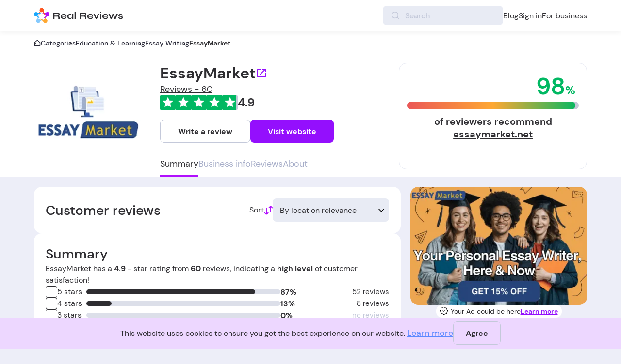

--- FILE ---
content_type: text/html; charset=UTF-8
request_url: https://realreviews.io/reviews/essaymarket.net
body_size: 26019
content:
<!DOCTYPE html>
<html lang="en">

<head>
  <meta charset="UTF-8">
  <meta name="viewport" content="width=device-width, initial-scale=1.0">
  <meta http-equiv="X-UA-Compatible" content="ie=edge">
  <title>EssayMarket Reviews – Legit &amp; Reliable or Scam? 60 Verified Ratings</title>
      <meta name="description" content="EssayMarket has a 4.9 - star rating from 60 customer reviews. Check reviews, share your experience, and determine if it&#039;s legit &amp; reliable or potentially a scam.">
            <link rel="alternate" hreflang="x-default" href="https://realreviews.io/reviews/essaymarket.net">
    <link rel="alternate" hreflang="uk-UA" href="https://ua.realreviews.io/reviews/essaymarket.net">
    <link rel="alternate" hreflang="hu-HU" href="https://hu.realreviews.io/reviews/essaymarket.net">
    <link rel="alternate" hreflang="nl-NL" href="https://nl.realreviews.io/reviews/essaymarket.net">
    <link rel="alternate" hreflang="de-DE" href="https://de.realreviews.io/reviews/essaymarket.net">
    <link rel="alternate" hreflang="sl-SI" href="https://si.realreviews.io/reviews/essaymarket.net">
    <link rel="alternate" hreflang="pl-PL" href="https://pl.realreviews.io/reviews/essaymarket.net">
    <link rel="alternate" hreflang="et-ET" href="https://et.realreviews.io/reviews/essaymarket.net">
<link rel="canonical" href="https://realreviews.io/reviews/essaymarket.net">
          <link rel="dns-prefetch" href="https://realreviews.b-cdn.net">
  <link rel="preconnect" href="https://realreviews.b-cdn.net" crossorigin />
    <link rel="preload" as="style" href="https://realreviews.io/build/assets/new-single-review-low-f09d9ba0.css" /><link rel="stylesheet" href="https://realreviews.io/build/assets/new-single-review-low-f09d9ba0.css" />    <link rel="preload" as="image" fetchpriority="high" href="https://realreviews.b-cdn.net/logo/essaymarketnet-logo-FO0fA.webp">
  <link rel="preload" as="image" fetchpriority="high" href="https://realreviews.io/build/assets/edit-icon-eaf86437.svg">
  <link rel="preload" as="image" fetchpriority="high" href="https://realreviews.io/build/assets/logo-1e187510.svg">
  <link rel="preload" as="image" fetchpriority="high" href="https://realreviews.io/build/assets/logo-dark-8651f3fd.svg">

  <link rel="preload" href="https://realreviews.io/build/assets/DMSans-Regular-e69d5a68.woff2" as="font"
    type="font/woff2" crossorigin>
  <link rel="preload" href="https://realreviews.io/build/assets/DMSans-Medium-215b5934.woff2" as="font" type="font/woff2"
    crossorigin>
  <link rel="preload" href="https://realreviews.io/build/assets/DMSans-Bold-24076954.woff2" as="font" type="font/woff2"
    crossorigin>
  <link rel="preload" href="https://realreviews.io/build/assets/Roboto-Regular-4130fe22.woff2" as="font"
    type="font/woff2" crossorigin>

  <link rel="icon" type="image/x-icon" href="/favicon.ico">

    <link rel="preload" as="style" href="https://realreviews.io/build/assets/new-single-review-bb6cc205.css">
  <link rel="stylesheet" href="https://realreviews.io/build/assets/new-single-review-bb6cc205.css" media="not all" onload="this.media='all'">
  <script type="application/ld+json">
  {
    "@context": "http://schema.org",
    "@type": "LocalBusiness",
    "@id": "https://realreviews.io/reviews/essaymarket.net",
    "name": "EssayMarket",
    "url": "http://realreviews.io/reviews/essaymarket.net",
        "image": {
      "@type": "ImageObject",
      "url": "",
      "width": 167,
      "height": 167
    },
    "logo": {
      "@type": "ImageObject",
      "url": "https://realreviews.b-cdn.net/logo/essaymarketnet-logo-FO0fA.webp",
      "width": 167,
      "height": 167
    },
    "email": "support@essaymarket.net",
    "telephone": "",
          "aggregateRating": {
        "@type": "AggregateRating",
        "worstRating": "1",
        "bestRating" : "5",
        "ratingValue": "4.9",
        "reviewCount": "60"
      },
        "address": {
      "@type": "PostalAddress",
      "streetAddress" : "",
      "addressLocality": "",
      "postalCode": "",
      "addressCountry": {
        "@type": "Country",
        "name": ""
      }
    },
    "review": [
              {
          "@type": "Review",
          "itemReviewed": {
            "@type": "Organization",
            "name": "EssayMarket"
          },
          "author": {
            "@type": "Person",
            "name": "Joan Hood"
          },
          "reviewRating": {
            "@type": "Rating",
            "ratingValue": "5"
          },
          "publisher": {
            "@type": "Organization",
            "name": "RealReviews",
            "sameAs": "https://realreviews.io"
          },
          "datePublished" : "Jan 29, 2024",
          "url" : "https://realreviews.io/reviews/essaymarket.net#8803",
          "headline": "I recently utilized essaymarket for assistance",
          "reviewBody" : "I recently utilized essaymarket for assistance with my application essay, and the experience was genuinely positive. The standout feature was the excellent support provided by the customer service team. They were prompt, professional, and genuinely invested in ensuring my satisfaction. The application essay structure was a highlight, with a captivating introduction and seamless transitions between paragraphs. The commitment to meeting deadlines was commendable, as they delivered the final draft well before the agreed-upon time, providing ample time for review and revisions if necessary. Overall, a positive and beneficial experience with essaymarket."
                  },
                      {
          "@type": "Review",
          "itemReviewed": {
            "@type": "Organization",
            "name": "EssayMarket"
          },
          "author": {
            "@type": "Person",
            "name": "Donna"
          },
          "reviewRating": {
            "@type": "Rating",
            "ratingValue": "5"
          },
          "publisher": {
            "@type": "Organization",
            "name": "RealReviews",
            "sameAs": "https://realreviews.io"
          },
          "datePublished" : "Dec 21, 2023",
          "url" : "",
          "headline": "Discussion and conclusion references and citations",
          "reviewBody" : "Their ability to interpret the results within the broader context of the research field was commendable. The discussion provided critical insights, addressed limitations, and suggested avenues for future research. The conclusion neatly summarized the key findings without introducing new information. The adherence to the specified citation style (MLA) was impeccable. Each source used was accurately cited, contributing to the paper's credibility and academic integrity"
                  },
                      {
          "@type": "Review",
          "itemReviewed": {
            "@type": "Organization",
            "name": "EssayMarket"
          },
          "author": {
            "@type": "Person",
            "name": "Sofia"
          },
          "reviewRating": {
            "@type": "Rating",
            "ratingValue": "5"
          },
          "publisher": {
            "@type": "Organization",
            "name": "RealReviews",
            "sameAs": "https://realreviews.io"
          },
          "datePublished" : "Apr 13, 2025",
          "url" : "https://realreviews.io/reviews/essaymarket.net#100063",
          "headline": "I love how they cater to different academic levels.",
          "reviewBody" : "I was impressed with the wide range of services offered. Whether it\u2019s essays, research papers, or even presentations, this platform has you covered. The prices are reasonable, and I loved that they offer discounts for students. My assignment was delivered on time, and the quality exceeded my expectations. The support team was also quick to answer my questions, making the whole process stress-free. I'll definitely be using this service again!"
                  },
                      {
          "@type": "Review",
          "itemReviewed": {
            "@type": "Organization",
            "name": "EssayMarket"
          },
          "author": {
            "@type": "Person",
            "name": "Morris"
          },
          "reviewRating": {
            "@type": "Rating",
            "ratingValue": "5"
          },
          "publisher": {
            "@type": "Organization",
            "name": "RealReviews",
            "sameAs": "https://realreviews.io"
          },
          "datePublished" : "Oct 4, 2024",
          "url" : "https://realreviews.io/reviews/essaymarket.net#52919",
          "headline": "Fantastic sociology paper",
          "reviewBody" : "I recently tried out essay market for a challenging sociology paper, and I was pleasantly surprised. The writer did a fantastic job of covering all the required points and even added some insightful analysis. The turnaround time was quick, and the final product was polished. It\u2019s a reliable option for students who need a bit of extra help with their assignments."
                  },
                      {
          "@type": "Review",
          "itemReviewed": {
            "@type": "Organization",
            "name": "EssayMarket"
          },
          "author": {
            "@type": "Person",
            "name": "Maude"
          },
          "reviewRating": {
            "@type": "Rating",
            "ratingValue": "5"
          },
          "publisher": {
            "@type": "Organization",
            "name": "RealReviews",
            "sameAs": "https://realreviews.io"
          },
          "datePublished" : "Dec 8, 2023",
          "url" : "https://realreviews.io/reviews/essaymarket.net#4897",
          "headline": "Editing service",
          "reviewBody" : "The editing service exceeded my expectations. The editors were highly skilled, offering constructive feedback that significantly improved the clarity and coherence of my essay. The turnaround time was quick, and the pricing was reasonable. I recommend essaymarket to fellow students seeking professional editing services for their academic work."
                  },
                      {
          "@type": "Review",
          "itemReviewed": {
            "@type": "Organization",
            "name": "EssayMarket"
          },
          "author": {
            "@type": "Person",
            "name": "Catherine"
          },
          "reviewRating": {
            "@type": "Rating",
            "ratingValue": "5"
          },
          "publisher": {
            "@type": "Organization",
            "name": "RealReviews",
            "sameAs": "https://realreviews.io"
          },
          "datePublished" : "Dec 8, 2023",
          "url" : "",
          "headline": "Exceptional support",
          "reviewBody" : "EssayMarket exceeded my expectations. The customer support team is prompt and helpful, guiding me through the process seamlessly. The quality of the delivered essays consistently met high standards, showcasing expertise and thorough research. Transparent pricing and on-time deliveries further contribute to the positive experience."
                  },
                      {
          "@type": "Review",
          "itemReviewed": {
            "@type": "Organization",
            "name": "EssayMarket"
          },
          "author": {
            "@type": "Person",
            "name": "Ruby"
          },
          "reviewRating": {
            "@type": "Rating",
            "ratingValue": "5"
          },
          "publisher": {
            "@type": "Organization",
            "name": "RealReviews",
            "sameAs": "https://realreviews.io"
          },
          "datePublished" : "May 10, 2024",
          "url" : "https://realreviews.io/reviews/essaymarket.net#23484",
          "headline": "A beacon of academic excellence!",
          "reviewBody" : "I must admit, I was very satisfied with essaymarket. The writers I ordered my essay from did great work that reflected my thoughts. The work was flawless, timely delivered, according to all the instructions we agreed upon, and easy to paraphrase. Customer support was responsive and helpful at any time during the process."
                  },
                      {
          "@type": "Review",
          "itemReviewed": {
            "@type": "Organization",
            "name": "EssayMarket"
          },
          "author": {
            "@type": "Person",
            "name": "Mark"
          },
          "reviewRating": {
            "@type": "Rating",
            "ratingValue": "5"
          },
          "publisher": {
            "@type": "Organization",
            "name": "RealReviews",
            "sameAs": "https://realreviews.io"
          },
          "datePublished" : "May 22, 2024",
          "url" : "https://realreviews.io/reviews/essaymarket.net#25615",
          "headline": "Impressive research paper",
          "reviewBody" : "For my research paper, I recently utilized EssayMarket, and I'm impressed! After doing a ton of research on the subject, the EssayMarket writer produced a paper that was far above my expectations. In addition to being thoroughly researched, the content was also expertly organized and precisely matched my specifications"
                  },
                      {
          "@type": "Review",
          "itemReviewed": {
            "@type": "Organization",
            "name": "EssayMarket"
          },
          "author": {
            "@type": "Person",
            "name": "Elizabeth"
          },
          "reviewRating": {
            "@type": "Rating",
            "ratingValue": "5"
          },
          "publisher": {
            "@type": "Organization",
            "name": "RealReviews",
            "sameAs": "https://realreviews.io"
          },
          "datePublished" : "Mar 5, 2024",
          "url" : "https://realreviews.io/reviews/essaymarket.net#12148",
          "headline": "Quality work",
          "reviewBody" : "The platform is user-friendly, making the ordering process smooth. The writer assigned to my project demonstrated a deep understanding of the topic, delivering a well-researched and precisely tailored coursework. What impressed me the most was the timely delivery and constant communication throughout the process."
                  },
                      {
          "@type": "Review",
          "itemReviewed": {
            "@type": "Organization",
            "name": "EssayMarket"
          },
          "author": {
            "@type": "Person",
            "name": "Nathan"
          },
          "reviewRating": {
            "@type": "Rating",
            "ratingValue": "5"
          },
          "publisher": {
            "@type": "Organization",
            "name": "RealReviews",
            "sameAs": "https://realreviews.io"
          },
          "datePublished" : "May 16, 2025",
          "url" : "https://realreviews.io/reviews/essaymarket.net#107859",
          "headline": "Amazing discounts and high-quality papers",
          "reviewBody" : "I was really impressed with the discounts offered on this site! It made the whole experience feel like a great deal. The paper I received was high-quality, and the website itself is super easy to use. I\u2019ll definitely be coming back for future assignments!"
                  },
                      {
          "@type": "Review",
          "itemReviewed": {
            "@type": "Organization",
            "name": "EssayMarket"
          },
          "author": {
            "@type": "Person",
            "name": "Dylan"
          },
          "reviewRating": {
            "@type": "Rating",
            "ratingValue": "5"
          },
          "publisher": {
            "@type": "Organization",
            "name": "RealReviews",
            "sameAs": "https://realreviews.io"
          },
          "datePublished" : "May 10, 2025",
          "url" : "https://realreviews.io/reviews/essaymarket.net#106474",
          "headline": "Personalized service",
          "reviewBody" : "I love that this writing service lets you choose your own author. It made the whole experience feel more personal, and I could pick someone whose style matched what I needed. The essay I got was top-notch, and I felt in control the whole time."
                  },
                      {
          "@type": "Review",
          "itemReviewed": {
            "@type": "Organization",
            "name": "EssayMarket"
          },
          "author": {
            "@type": "Person",
            "name": "Garey"
          },
          "reviewRating": {
            "@type": "Rating",
            "ratingValue": "5"
          },
          "publisher": {
            "@type": "Organization",
            "name": "RealReviews",
            "sameAs": "https://realreviews.io"
          },
          "datePublished" : "Jan 16, 2024",
          "url" : "",
          "headline": "The best application essay",
          "reviewBody" : "The essay effectively demonstrated my understanding of the specific institution's values, programs, and opportunities. This personalized touch showcased my genuine interest and commitment to being part of their academic community."
                  },
                      {
          "@type": "Review",
          "itemReviewed": {
            "@type": "Organization",
            "name": "EssayMarket"
          },
          "author": {
            "@type": "Person",
            "name": "David"
          },
          "reviewRating": {
            "@type": "Rating",
            "ratingValue": "5"
          },
          "publisher": {
            "@type": "Organization",
            "name": "RealReviews",
            "sameAs": "https://realreviews.io"
          },
          "datePublished" : "Mar 21, 2025",
          "url" : "https://realreviews.io/reviews/essaymarket.net#94557",
          "headline": "Highly recommend!",
          "reviewBody" : "I wasn't expecting much, but this site blew me away. The essay I received was A+\u2014well-written, thoroughly researched, and exactly what I needed. The writer followed all my instructions perfectly, and the formatting was spot on."
                  },
                      {
          "@type": "Review",
          "itemReviewed": {
            "@type": "Organization",
            "name": "EssayMarket"
          },
          "author": {
            "@type": "Person",
            "name": "Edward"
          },
          "reviewRating": {
            "@type": "Rating",
            "ratingValue": "5"
          },
          "publisher": {
            "@type": "Organization",
            "name": "RealReviews",
            "sameAs": "https://realreviews.io"
          },
          "datePublished" : "Dec 12, 2023",
          "url" : "",
          "headline": "Essay market delivers on term paper dreams",
          "reviewBody" : "They easily handled my difficult term paper, going above and beyond with their lucid writing and perceptive analysis. I can now approach finals with assurance because I have an excellent paper ready. Thanks, essay market!"
                  },
                      {
          "@type": "Review",
          "itemReviewed": {
            "@type": "Organization",
            "name": "EssayMarket"
          },
          "author": {
            "@type": "Person",
            "name": "Julia"
          },
          "reviewRating": {
            "@type": "Rating",
            "ratingValue": "5"
          },
          "publisher": {
            "@type": "Organization",
            "name": "RealReviews",
            "sameAs": "https://realreviews.io"
          },
          "datePublished" : "Dec 21, 2023",
          "url" : "",
          "headline": "Proofreading services",
          "reviewBody" : "The proofreading structure at Essay Market is comprehensive and thorough. The proofreader not only checked for typographical errors and grammatical mistakes but also delved deep into the coherence and flow of my content!!"
                  },
                      {
          "@type": "Review",
          "itemReviewed": {
            "@type": "Organization",
            "name": "EssayMarket"
          },
          "author": {
            "@type": "Person",
            "name": "Alan"
          },
          "reviewRating": {
            "@type": "Rating",
            "ratingValue": "5"
          },
          "publisher": {
            "@type": "Organization",
            "name": "RealReviews",
            "sameAs": "https://realreviews.io"
          },
          "datePublished" : "Jan 1, 2025",
          "url" : "https://realreviews.io/reviews/essaymarket.net#74734",
          "headline": "Excellent paper quality",
          "reviewBody" : "I recently ordered an essay from this service, and I'm impressed! The site is easy to navigate, making the whole process smooth. Their customer support was responsive and helpful. The quality of my paper was excellent."
                  },
                      {
          "@type": "Review",
          "itemReviewed": {
            "@type": "Organization",
            "name": "EssayMarket"
          },
          "author": {
            "@type": "Person",
            "name": "Anonymous"
          },
          "reviewRating": {
            "@type": "Rating",
            "ratingValue": "5"
          },
          "publisher": {
            "@type": "Organization",
            "name": "RealReviews",
            "sameAs": "https://realreviews.io"
          },
          "datePublished" : "Oct 24, 2024",
          "url" : "https://realreviews.io/reviews/essaymarket.net#57576",
          "headline": "Exceeded expectations",
          "reviewBody" : "This writing service exceeded my expectations! The website is user-friendly, making it easy to place my order. Customer support was responsive and helpful. I got my essay on time, and the quality was top-notch."
                  },
                      {
          "@type": "Review",
          "itemReviewed": {
            "@type": "Organization",
            "name": "EssayMarket"
          },
          "author": {
            "@type": "Person",
            "name": "Lucas"
          },
          "reviewRating": {
            "@type": "Rating",
            "ratingValue": "5"
          },
          "publisher": {
            "@type": "Organization",
            "name": "RealReviews",
            "sameAs": "https://realreviews.io"
          },
          "datePublished" : "Jan 30, 2025",
          "url" : "https://realreviews.io/reviews/essaymarket.net#82080",
          "headline": "My paper turned out great",
          "reviewBody" : "What stood out for me was how smooth the ordering process was. The website is straightforward, and I got to pick exactly what I needed. My paper turned out great, and I was impressed by the attention to detail."
                  },
                      {
          "@type": "Review",
          "itemReviewed": {
            "@type": "Organization",
            "name": "EssayMarket"
          },
          "author": {
            "@type": "Person",
            "name": "Helen"
          },
          "reviewRating": {
            "@type": "Rating",
            "ratingValue": "5"
          },
          "publisher": {
            "@type": "Organization",
            "name": "RealReviews",
            "sameAs": "https://realreviews.io"
          },
          "datePublished" : "May 24, 2024",
          "url" : "https://realreviews.io/reviews/essaymarket.net#25912",
          "headline": "A grateful acknowledgment to essaymarket",
          "reviewBody" : "I would like to thank essaymarket for being on time. Their writer supplied the paper on time without sacrificing quality, even with a short deadline. Nothing could have made my experience more perfect."
                  },
                      {
          "@type": "Review",
          "itemReviewed": {
            "@type": "Organization",
            "name": "EssayMarket"
          },
          "author": {
            "@type": "Person",
            "name": "Briana"
          },
          "reviewRating": {
            "@type": "Rating",
            "ratingValue": "5"
          },
          "publisher": {
            "@type": "Organization",
            "name": "RealReviews",
            "sameAs": "https://realreviews.io"
          },
          "datePublished" : "Sep 20, 2024",
          "url" : "https://realreviews.io/reviews/essaymarket.net#49979",
          "headline": "Impressive history essay",
          "reviewBody" : "Used Essay Market for my history essay, and I\u2019m impressed. They hit all the key points and delivered before the deadline. Pretty solid service if you need some extra help with your assignments."
                  },
                      {
          "@type": "Review",
          "itemReviewed": {
            "@type": "Organization",
            "name": "EssayMarket"
          },
          "author": {
            "@type": "Person",
            "name": "Nathan"
          },
          "reviewRating": {
            "@type": "Rating",
            "ratingValue": "5"
          },
          "publisher": {
            "@type": "Organization",
            "name": "RealReviews",
            "sameAs": "https://realreviews.io"
          },
          "datePublished" : "Mar 13, 2024",
          "url" : "https://realreviews.io/reviews/essaymarket.net#13693",
          "headline": "Quality work",
          "reviewBody" : "Essaymarket's quality of writing is unmatched. Every assignment is meticulously researched and beautifully written. Their service is worth every penny for the peace of mind it brings."
                  },
                      {
          "@type": "Review",
          "itemReviewed": {
            "@type": "Organization",
            "name": "EssayMarket"
          },
          "author": {
            "@type": "Person",
            "name": "Hillary"
          },
          "reviewRating": {
            "@type": "Rating",
            "ratingValue": "5"
          },
          "publisher": {
            "@type": "Organization",
            "name": "RealReviews",
            "sameAs": "https://realreviews.io"
          },
          "datePublished" : "Feb 1, 2024",
          "url" : "",
          "headline": "I received a thoroughly researched essay",
          "reviewBody" : "I received a thoroughly researched essay that met and also exceeded the criteria provided.  The customer support team was so helpful in addressing my queries throughout the process."
                  },
                      {
          "@type": "Review",
          "itemReviewed": {
            "@type": "Organization",
            "name": "EssayMarket"
          },
          "author": {
            "@type": "Person",
            "name": "Sam"
          },
          "reviewRating": {
            "@type": "Rating",
            "ratingValue": "5"
          },
          "publisher": {
            "@type": "Organization",
            "name": "RealReviews",
            "sameAs": "https://realreviews.io"
          },
          "datePublished" : "Mar 13, 2024",
          "url" : "",
          "headline": "Professional writers",
          "reviewBody" : "The professionalism of essaymarket's writers is evident in the exceptional results they deliver. They have a keen understanding of various subjects and academic writing standards."
                  },
                      {
          "@type": "Review",
          "itemReviewed": {
            "@type": "Organization",
            "name": "EssayMarket"
          },
          "author": {
            "@type": "Person",
            "name": "Anonymous"
          },
          "reviewRating": {
            "@type": "Rating",
            "ratingValue": "5"
          },
          "publisher": {
            "@type": "Organization",
            "name": "RealReviews",
            "sameAs": "https://realreviews.io"
          },
          "datePublished" : "Mar 5, 2024",
          "url" : "",
          "headline": "Professional and timely",
          "reviewBody" : "Essay Market is professional and delivers work on time. Their writers are skilled, and I've had a positive experience overall. However, the pricing is a bit high for me."
                  },
                      {
          "@type": "Review",
          "itemReviewed": {
            "@type": "Organization",
            "name": "EssayMarket"
          },
          "author": {
            "@type": "Person",
            "name": "Kelley"
          },
          "reviewRating": {
            "@type": "Rating",
            "ratingValue": "5"
          },
          "publisher": {
            "@type": "Organization",
            "name": "RealReviews",
            "sameAs": "https://realreviews.io"
          },
          "datePublished" : "Aug 20, 2024",
          "url" : "https://realreviews.io/reviews/essaymarket.net#43059",
          "headline": "A top choice for students!",
          "reviewBody" : "I was amazed by how quick and efficient this writing service is. They delivered my paper early and it was well-crafted. Definitely a great choice for any student."
                  },
                      {
          "@type": "Review",
          "itemReviewed": {
            "@type": "Organization",
            "name": "EssayMarket"
          },
          "author": {
            "@type": "Person",
            "name": "Julia"
          },
          "reviewRating": {
            "@type": "Rating",
            "ratingValue": "5"
          },
          "publisher": {
            "@type": "Organization",
            "name": "RealReviews",
            "sameAs": "https://realreviews.io"
          },
          "datePublished" : "Mar 13, 2024",
          "url" : "https://realreviews.io/reviews/essaymarket.net#13694",
          "headline": "Great service and support",
          "reviewBody" : "The support team at essaymarket is great. They are always ready to assist and make sure your experience is smooth. The quality of the essays is always top-notch."
                  },
                      {
          "@type": "Review",
          "itemReviewed": {
            "@type": "Organization",
            "name": "EssayMarket"
          },
          "author": {
            "@type": "Person",
            "name": "Anonymous"
          },
          "reviewRating": {
            "@type": "Rating",
            "ratingValue": "5"
          },
          "publisher": {
            "@type": "Organization",
            "name": "RealReviews",
            "sameAs": "https://realreviews.io"
          },
          "datePublished" : "Mar 29, 2025",
          "url" : "https://realreviews.io/reviews/essaymarket.net#96613",
          "headline": "Everything about this service was great",
          "reviewBody" : "This platform saved me during a really hectic week. The essay I received was well-written and didn't need any revisions. I'll definitely use this service again."
                  },
                      {
          "@type": "Review",
          "itemReviewed": {
            "@type": "Organization",
            "name": "EssayMarket"
          },
          "author": {
            "@type": "Person",
            "name": "Hannah"
          },
          "reviewRating": {
            "@type": "Rating",
            "ratingValue": "5"
          },
          "publisher": {
            "@type": "Organization",
            "name": "RealReviews",
            "sameAs": "https://realreviews.io"
          },
          "datePublished" : "Feb 16, 2025",
          "url" : "https://realreviews.io/reviews/essaymarket.net#86301",
          "headline": "Paper was delivered ahead of schedule",
          "reviewBody" : "I\u2019ve used a few writing services before, but this one stands out. The quality was top-notch, and the site is incredibly easy to use. Definitely my go-to now."
                  },
                      {
          "@type": "Review",
          "itemReviewed": {
            "@type": "Organization",
            "name": "EssayMarket"
          },
          "author": {
            "@type": "Person",
            "name": "Anonymous"
          },
          "reviewRating": {
            "@type": "Rating",
            "ratingValue": "5"
          },
          "publisher": {
            "@type": "Organization",
            "name": "RealReviews",
            "sameAs": "https://realreviews.io"
          },
          "datePublished" : "Mar 13, 2024",
          "url" : "",
          "headline": "You are the best!!!",
          "reviewBody" : "Their attention to detail and dedication to high quality have made them stand out in the crowded field of instructional writing papers. You are the best!!!"
                  },
                      {
          "@type": "Review",
          "itemReviewed": {
            "@type": "Organization",
            "name": "EssayMarket"
          },
          "author": {
            "@type": "Person",
            "name": "Eva"
          },
          "reviewRating": {
            "@type": "Rating",
            "ratingValue": "5"
          },
          "publisher": {
            "@type": "Organization",
            "name": "RealReviews",
            "sameAs": "https://realreviews.io"
          },
          "datePublished" : "Apr 9, 2024",
          "url" : "https://realreviews.io/reviews/essaymarket.net#18377",
          "headline": "Invaluable help for students",
          "reviewBody" : "Essay market has been an invaluable help in my studies. Their essays are always well-researched, making them a great learning tool as well as a time-saver."
                  }
                  ]
  }
</script>
      <!-- Matomo Tag Manager -->
    <script>
      var _mtm = window._mtm = window._mtm || [];
      _mtm.push({
        'mtm.startTime': (new Date().getTime()),
        'event': 'mtm.Start'
      });
      (function() {
        var d = document,
          g = d.createElement('script'),
          s = d.getElementsByTagName('script')[0];
        g.async = true;
        g.src = 'https://matomo.site.supplies/js/container_RlWFSiEs.js';
        s.parentNode.insertBefore(g, s);
      })();
    </script>
    <!-- End Matomo Tag Manager -->
  
</head>

<body class="theme-light">
  <div id="cookie-bar" class="cookie-bar">
  <div class="container">
    <p class="cookie-bar__text">
      <span class="desktop">This website uses cookies
        to ensure you get the best experience on our website.</span>
      <span class="mobile">We use cookies</span>
      <a class="desktop" href="https://realreviews.io/cookie-policy">Learn more</a>
    </p>
    <div class="cookie-bar__buttons">
      <a href="https://realreviews.io/cookie-policy" id="cookie-more" class="btn white btn-cookie btn-more mobile">More</a>
      <button id="cookie-agree" class="btn white cookie-agree btn-cookie">
        <span class="desktop">Agree</span>
        <span class="mobile">Accept</span>
      </button>
    </div>
  </div>
</div>
  <div class="location-banner hidden">
  <div class="container">
    <img class="location-banner__img" src="https://realreviews.io/build/assets/flags-c2c0249a.svg" width="25px" height="15px" alt="flag" loading="lazy">
    <span>Looks like you’re in <span class="location-banner__full-name"></span>.</span>
    <a class="location-banner__link" href="#">Go to the <span class="location-banner__go-to"></span> RealReviews.</a>
    <button class="location-banner__btn">
      <svg xmlns="http://www.w3.org/2000/svg" width="24" height="24" viewBox="0 0 24 24" fill="none">
        <circle opacity="0.2" cx="12" cy="12" r="12" fill="#EDEEF8"/>
        <path d="M7.7998 7.7998L16.2851 16.2851" stroke="white" stroke-width="2" stroke-linecap="round"/>
        <path d="M7.7998 16.2852L16.2851 7.79988" stroke="white" stroke-width="2" stroke-linecap="round"/>
      </svg>
    </button>
  </div>
</div>

  <header>
  <nav class="container header-wrapper">
    <a class="header-logo" href="/">
      <img class="logo-light" src="https://realreviews.io/build/assets/logo-1e187510.svg" alt="logo"
        style="height: 32px; width: 185px;" fetchpriority=high>
      <img class="logo-dark" src="https://realreviews.io/build/assets/logo-dark-8651f3fd.svg" alt="logo"
        style="height: 32px; width: 185px;" loading=lazy>
    </a>
          <div class="burger-menu-wrapper">
        <label class="burger-icon">
          <span></span>
          <span></span>
          <span></span>
          <span></span>
        </label>
      </div>
            <div class="header-menu">
                  <form class="search-wrapper search-categories-wrapper header-search" action="https://realreviews.io/search" method="get">
  <button type=&quot;submit&quot; class="search-icon">
    <img src="https://realreviews.io/build/assets/search-a6ec6ab3.svg" style="height: 16px; width: 16px;" alt="search">
    </button>
    <input class="search-input" type="text" name="text" placeholder="Search">
        <div class="search-result">
      <ul id="brands" class="list">
        <li class="title">COMPANIES (<span id="brands-count">0</span>)</li>
      </ul>
      <ul id="categories" class="list">
        <li class="title">CATEGORIES (<span id="categories-count">0</span>)</li>
      </ul>
      <div class="search-button-wrapper">
        <button type="submit">View all results</button>
      </div>
    </div>
</form>
                <ul class="header-nav">
          <li><a class="hidden-md-up"
              href="https://realreviews.io/categories">Categories</a></li>
          <li><a target="_blank" href="https://realreviews.io/blog">Blog</a></li>
                      <li><a
                href="https://realreviews.io/registration">Sign in</a>
            </li>
                                                                <li><a href="/business-solutions">For business</a></li>
                            </ul>
      </div>
      </nav>
</header>
  <main class="essaymarket.net">
      <div class="floating_div">
    <a rel="nofollow noreferrer" href="https://realreviews.io/go-to/sb-website/1448"
      onclick="setRedirectType('visit_website_reff_link')" target="_blank"
      class="floating_white_button single-review__go-to-link">Visit</a>
    <a class="floating_button" target="_blank" rel="nofollow noopener noreferrer"
      href='https://realreviews.io/submit-review?brandId=1448&amp;brand=EssayMarket'>
      <img src="https://realreviews.io/build/assets/edit-icon-eaf86437.svg" alt="write review" fetchpriority="high"
        style="height: 24px; width: 24px;" />
    </a>
  </div>
  <section class="single-review__top-banner default-color-block">
    <div class="container">
      <ul class="bread-crumbs">
  <li>
    <a href="/" aria-label="Go to homepage">
      <svg width="14" height="14" viewBox="0 0 14 14" fill="none" xmlns="http://www.w3.org/2000/svg">
        <path
          d="M12 13.2501H2C1.66899 13.2484 1.352 13.1162 1.11793 12.8822C0.883866 12.6481 0.751643 12.3311 0.75 12.0001V6.21884C0.750412 6.04441 0.787327 5.872 0.858369 5.71269C0.929412 5.55338 1.03301 5.41071 1.1625 5.29384L6.15625 0.750091C6.38668 0.539278 6.68768 0.422363 7 0.422363C7.31232 0.422363 7.61332 0.539278 7.84375 0.750091L12.8438 5.29384C12.9712 5.41198 13.073 5.55504 13.1429 5.71416C13.2128 5.87328 13.2492 6.04506 13.25 6.21884V12.0001C13.2484 12.3311 13.1161 12.6481 12.8821 12.8822C12.648 13.1162 12.331 13.2484 12 13.2501ZM2.25 11.7501H11.75V6.33134L7 2.01259L2.25 6.33134V11.7501Z"
          fill="currentColor" />
      </svg>
    </a>
  </li>
      <li id="bread-crumb__more-button" class="more-button">
      <div>
        <svg fill="#000000" height="14px" width="14px" version="1.1" id="Layer_1"
          xmlns="http://www.w3.org/2000/svg" xmlns:xlink="http://www.w3.org/1999/xlink" viewBox="0 0 330 330"
          xml:space="preserve">
          <path id="XMLID_22_" d="M165,0C74.019,0,0,74.019,0,165s74.019,165,165,165s165-74.019,165-165S255.981,0,165,0z M85,190
          c-13.785,0-25-11.215-25-25s11.215-25,25-25s25,11.215,25,25S98.785,190,85,190z M165,190c-13.785,0-25-11.215-25-25
          s11.215-25,25-25s25,11.215,25,25S178.785,190,165,190z M245,190c-13.785,0-25-11.215-25-25s11.215-25,25-25
          c13.785,0,25,11.215,25,25S258.785,190,245,190z" />
        </svg>
      </div>
    </li>
            <li>
              <a href="https://realreviews.io/categories" class="ref_visit_btn" data-ref-id="7">Categories</a>
          </li>
          <li>
              <a href="https://realreviews.io/categories/education-and-learning" class="ref_visit_btn" data-ref-id="7">Education &amp; Learning</a>
          </li>
          <li>
              <a href="https://realreviews.io/categories/essay-writing" class="ref_visit_btn" data-ref-id="7">Essay Writing</a>
          </li>
          <li>
              <span>EssayMarket</span>
          </li>
  </ul>
            <div class="single-review__brand-info_name">
        <a class="single-review__brand-info_logo" rel="nofollow noreferrer"
          href="https://realreviews.io/go-to/sb-website/1448" onclick="setRedirectType('visit_website_reff_link')"
          target="_blank">
          <picture class="single-review__brand-info_logo">
            <img src="https://realreviews.b-cdn.net/logo/essaymarketnet-logo-FO0fA.webp" alt="EssayMarket logo">
          </picture>
        </a>
        <div class="single-review__brand-info">
          <div class="single-review__brand-info_title-wrapper">
            <div class="single-review__brand-info_labels-wrapper">
                          </div>
            <h1 class="single-review__brand-info_title">
              <span class="title default-color-text">EssayMarket 
                <a data-id="right_brand_name_link" aria-label="Open brand website" rel="nofollow noreferrer"
                  href="https://realreviews.io/go-to/sb-website/1448" target="_blank" class="brand_link"></a>
              </span>
              <a class="single-review__brand-info_reviews-link default-color-text"
                href="#reviews">Reviews - 60</a>
            </h1>
          </div>
          <div class="single-review__brand-info_rating">
            <div class="static-stars">
  <div class="static-stars__wrapper">
    <div class="static-stars__empty">
                        <svg class="icon" width="48" height="48"><use xlink:href="#icon-star"></use></svg>
                  <svg class="icon" width="48" height="48"><use xlink:href="#icon-star"></use></svg>
                  <svg class="icon" width="48" height="48"><use xlink:href="#icon-star"></use></svg>
                  <svg class="icon" width="48" height="48"><use xlink:href="#icon-star"></use></svg>
                  <svg class="icon" width="48" height="48"><use xlink:href="#icon-star"></use></svg>
                  </div>
    <div class="static-stars__filled"
      style="width: 98%; color: #00B862;">
                        <svg class="icon" width="48" height="48"><use xlink:href="#icon-star"></use></svg>
                  <svg class="icon" width="48" height="48"><use xlink:href="#icon-star"></use></svg>
                  <svg class="icon" width="48" height="48"><use xlink:href="#icon-star"></use></svg>
                  <svg class="icon" width="48" height="48"><use xlink:href="#icon-star"></use></svg>
                  <svg class="icon" width="48" height="48"><use xlink:href="#icon-star"></use></svg>
                  </div>
  </div>
</div>
            <p>4.9</p>
          </div>
        </div>
        <div class="single-review__brand-links">
          <form target="_blank" method="GET" action="/submit-review">
            <input type="hidden" name="brandId" value="1448">
            <input type="hidden" name="brand" value="EssayMarket">
            <button class="btn white" data-id="up-review-button"
              type="submit">Write a review</button>
          </form>
          <a rel="nofollow noreferrer" href="https://realreviews.io/go-to/sb-website/1448"
            onclick="setRedirectType('visit_website_reff_link')" target="_blank"
            class="btn purplle single-review__go-to-link">Visit website</a>
        </div>
        <ul class="single-review__brand-navigation_links">
          <li><a class="active" href="#overview">Summary</a></li>
          <li class="desktop"><a href="#info">Business info</a></li>
          <li class="mob"><a href="#info-mob">Business info</a></li>
          <li>
            <a href="https://realreviews.io/reviews/essaymarket.net#reviews" data-ref-id="3"
              class="ref_visit_btn">Reviews</a>
          </li>
          <li><a href="#about">About</a></li>
        </ul>
        <div class="single-review__rating-wrapper">
          <div class="single-review__rating-progress-bar-wrapper">
            <p class="single-review__rating-progress-bar-percent"
              style="width: 98%; color: #00B862">
              98</p>
            <div class="single-review__rating-progress-bar">
              <div class="single-review__rating-progress-bar-active" style="width: 98%"></div>
            </div>
            <p class="single-review__rating-progress-bar-text default-color-text">
              of reviewers recommend</p>
            <a class="single-review__rating-link single-review__go-to-link default-color-text" target="_blank"
              href="https://realreviews.io/go-to/sb-website/1448">essaymarket.net</a>
          </div>
          <a href="#reviews" data-ref-id="2"
            class="single-review__rating-read-mob ref_visit_btn">Read reviews</a>
        </div>
      </div>
    </div>
  </section>
  <div class="brand-navigation__wrapper">
    <div class="brand-navigation">
      <div class="container">
        <picture class="brand-navigation__logo">
                      <img src="https://realreviews.b-cdn.net/logo/essaymarketnet-logo-FO0fA.webp" alt="EssayMarket logo" loading="lazy">
                  </picture>
        <nav class="brand-navigation__links">
          <div class="links-indicator"></div>
          <a class="active" href="#overview">Summary</a>
          <a class="desktop" href="#info">Business info</a>
          <a class="mob" href="#info-mob">Business info</a>
          <a class="active ref_visit_btn" data-ref-id="3"
            href="https://realreviews.io/reviews/essaymarket.net#reviews">Reviews</a>
          <a href="#about">About</a>
        </nav>
        <div class="brand-navigation__btns">
          <a class="btn purplle single-review__go-to-link" target="_blank"
            href="https://realreviews.io/go-to/sb-website/1448">Visit website</a>
        </div>
      </div>
    </div>
  </div>
  <div class="container main-container">
    <div class="single-review__main-block">
      
      <div id="info-mob"
  class="single-review__block default-color-block mob">
  <h2>Business information</h2>
  <ul class="single-review__info-list">
    <li class="single-review__info-item">
      <span class="icon web"></span>
      <a target="_blank" class="single-review__go-to-link"
        href="https://realreviews.io/go-to/sb-website/1448">essaymarket.net</a>
    </li>
    <li class="single-review__info-item">
      <span class="icon mail"></span>
      <a target="_blank" class="ref_visit_btn" data-ref-id="5"
        href="mailto:support@essaymarket.net">support@essaymarket.net</a>
    </li>
    <li class="single-review__info-item">
      <span class="icon tel"></span>
      <a target="_blank" class="ref_visit_btn" data-ref-id="6"
        href="tel:"></a>
    </li>
    <li class="single-review__info-item">
      <span class="icon point"></span>
      <p></p>
    </li>
  </ul>
    <div class="single-review__divider"></div>
  <span class="single-review__info-category">
    <strong>Category:</strong>
    <p>
      Essay Writing
    </p>
    <div class="custom-tooltip-wrapper">
  <span class="icon tooltip"></span>
  <p class="custom-tooltip-text">Each brand on RealReviews.io belongs to a specific category, where it holds a position in the top rankings. The ranking is determined by various factors, such as the overall rating on the site, the number of reviews, the business&#039;s activity in managing reviews, engagement with customers, and more.</p>
</div>
  </span>
  <p class="single-review__info-category-description">
    EssayMarket is 2 out of 103 best companies in
    <a href="https://realreviews.io/categories/essay-writing" target="_blank" class="ref_visit_btn"
      data-ref-id="8">Essay Writing</a>
    on RealReviews.io
  </p>
</div>
      
      <div
  class="single-review__block category default-color-block mob ">
  <div class="single-review__header-block">
    <h2>Top in Essay Writing</h2>
  </div>
  <ul class="single-review__brands">
          <li class="single-review__brand">
        <div class="single-review__brand-item">
          <picture class="single-review__brand-item-pic">
            <img src="https://realreviews.b-cdn.net/logo/papercoachnet-logo-rcS62.webp" alt="PaperCoach.net logo" loading="lazy">
          </picture>
                      <a href="https://realreviews.io/go-to/sb-website/2683" target="_self"
              onclick="window.open('https://realreviews.io/reviews/papercoach.net', '_blank')"
              rel="nofollow noopener noreferrer" class="aside-top-category__item-title" data-id="2"
              target="_blank">
              PaperCoach.net
            </a>
                  </div>
        <div class="single-review__brand-info_rating">
          <div class="static-stars">
  <div class="static-stars__wrapper">
    <div class="static-stars__empty">
                        <svg class="icon" width="48" height="48"><use xlink:href="#icon-star"></use></svg>
                  <svg class="icon" width="48" height="48"><use xlink:href="#icon-star"></use></svg>
                  <svg class="icon" width="48" height="48"><use xlink:href="#icon-star"></use></svg>
                  <svg class="icon" width="48" height="48"><use xlink:href="#icon-star"></use></svg>
                  <svg class="icon" width="48" height="48"><use xlink:href="#icon-star"></use></svg>
                  </div>
    <div class="static-stars__filled"
      style="width: 94%; color: #00B862;">
                        <svg class="icon" width="48" height="48"><use xlink:href="#icon-star"></use></svg>
                  <svg class="icon" width="48" height="48"><use xlink:href="#icon-star"></use></svg>
                  <svg class="icon" width="48" height="48"><use xlink:href="#icon-star"></use></svg>
                  <svg class="icon" width="48" height="48"><use xlink:href="#icon-star"></use></svg>
                  <svg class="icon" width="48" height="48"><use xlink:href="#icon-star"></use></svg>
                  </div>
  </div>
</div>
          <p>4.7</p>
        </div>
      </li>
          <li class="single-review__brand">
        <div class="single-review__brand-item">
          <picture class="single-review__brand-item-pic">
            <img src="https://realreviews.b-cdn.net/logo/essaymarketnet-logo-FO0fA.webp" alt="EssayMarket logo" loading="lazy">
          </picture>
                      <a href="https://realreviews.io/go-to/sb-website/1448" target="_self"
              onclick="window.open('https://realreviews.io/reviews/essaymarket.net', '_blank')"
              rel="nofollow noopener noreferrer" class="aside-top-category__item-title" data-id="3"
              target="_blank">
              EssayMarket
            </a>
                  </div>
        <div class="single-review__brand-info_rating">
          <div class="static-stars">
  <div class="static-stars__wrapper">
    <div class="static-stars__empty">
                        <svg class="icon" width="48" height="48"><use xlink:href="#icon-star"></use></svg>
                  <svg class="icon" width="48" height="48"><use xlink:href="#icon-star"></use></svg>
                  <svg class="icon" width="48" height="48"><use xlink:href="#icon-star"></use></svg>
                  <svg class="icon" width="48" height="48"><use xlink:href="#icon-star"></use></svg>
                  <svg class="icon" width="48" height="48"><use xlink:href="#icon-star"></use></svg>
                  </div>
    <div class="static-stars__filled"
      style="width: 98%; color: #00B862;">
                        <svg class="icon" width="48" height="48"><use xlink:href="#icon-star"></use></svg>
                  <svg class="icon" width="48" height="48"><use xlink:href="#icon-star"></use></svg>
                  <svg class="icon" width="48" height="48"><use xlink:href="#icon-star"></use></svg>
                  <svg class="icon" width="48" height="48"><use xlink:href="#icon-star"></use></svg>
                  <svg class="icon" width="48" height="48"><use xlink:href="#icon-star"></use></svg>
                  </div>
  </div>
</div>
          <p>4.9</p>
        </div>
      </li>
          <li class="single-review__brand">
        <div class="single-review__brand-item">
          <picture class="single-review__brand-item-pic">
            <img src="https://realreviews.b-cdn.net/logo/writepaperforme-logo-5tIem.webp" alt="WritePaperFor.me logo" loading="lazy">
          </picture>
                      <a href="https://realreviews.io/go-to/sb-website/1545" target="_self"
              onclick="window.open('https://realreviews.io/reviews/writepaperfor.me', '_blank')"
              rel="nofollow noopener noreferrer" class="aside-top-category__item-title" data-id="4"
              target="_blank">
              WritePaperFor.me
            </a>
                  </div>
        <div class="single-review__brand-info_rating">
          <div class="static-stars">
  <div class="static-stars__wrapper">
    <div class="static-stars__empty">
                        <svg class="icon" width="48" height="48"><use xlink:href="#icon-star"></use></svg>
                  <svg class="icon" width="48" height="48"><use xlink:href="#icon-star"></use></svg>
                  <svg class="icon" width="48" height="48"><use xlink:href="#icon-star"></use></svg>
                  <svg class="icon" width="48" height="48"><use xlink:href="#icon-star"></use></svg>
                  <svg class="icon" width="48" height="48"><use xlink:href="#icon-star"></use></svg>
                  </div>
    <div class="static-stars__filled"
      style="width: 96%; color: #00B862;">
                        <svg class="icon" width="48" height="48"><use xlink:href="#icon-star"></use></svg>
                  <svg class="icon" width="48" height="48"><use xlink:href="#icon-star"></use></svg>
                  <svg class="icon" width="48" height="48"><use xlink:href="#icon-star"></use></svg>
                  <svg class="icon" width="48" height="48"><use xlink:href="#icon-star"></use></svg>
                  <svg class="icon" width="48" height="48"><use xlink:href="#icon-star"></use></svg>
                  </div>
  </div>
</div>
          <p>4.8</p>
        </div>
      </li>
          <li class="single-review__brand">
        <div class="single-review__brand-item">
          <picture class="single-review__brand-item-pic">
            <img src="https://realreviews.b-cdn.net/logo/studyfycom-logo-O3LXN.webp" alt="Studyfy.com logo" loading="lazy">
          </picture>
                      <a href="https://realreviews.io/reviews/studyfy.com" target="_blank" rel="nofollow noopener noreferrer"
              class="aside-top-category__item-title ref_visit_btn" data-ref-id="1" data-id="5">
              Studyfy.com
            </a>
                  </div>
        <div class="single-review__brand-info_rating">
          <div class="static-stars">
  <div class="static-stars__wrapper">
    <div class="static-stars__empty">
                        <svg class="icon" width="48" height="48"><use xlink:href="#icon-star"></use></svg>
                  <svg class="icon" width="48" height="48"><use xlink:href="#icon-star"></use></svg>
                  <svg class="icon" width="48" height="48"><use xlink:href="#icon-star"></use></svg>
                  <svg class="icon" width="48" height="48"><use xlink:href="#icon-star"></use></svg>
                  <svg class="icon" width="48" height="48"><use xlink:href="#icon-star"></use></svg>
                  </div>
    <div class="static-stars__filled"
      style="width: 100%; color: #00B862;">
                        <svg class="icon" width="48" height="48"><use xlink:href="#icon-star"></use></svg>
                  <svg class="icon" width="48" height="48"><use xlink:href="#icon-star"></use></svg>
                  <svg class="icon" width="48" height="48"><use xlink:href="#icon-star"></use></svg>
                  <svg class="icon" width="48" height="48"><use xlink:href="#icon-star"></use></svg>
                  <svg class="icon" width="48" height="48"><use xlink:href="#icon-star"></use></svg>
                  </div>
  </div>
</div>
          <p>5.0</p>
        </div>
      </li>
          <li class="single-review__brand">
        <div class="single-review__brand-item">
          <picture class="single-review__brand-item-pic">
            <img src="https://realreviews.b-cdn.net/logo/trustmypapercom-logo-5mnGh.webp" alt="TrustMyPaper logo" loading="lazy">
          </picture>
                      <a href="https://realreviews.io/reviews/trustmypaper.com" target="_blank" rel="nofollow noopener noreferrer"
              class="aside-top-category__item-title ref_visit_btn" data-ref-id="1" data-id="6">
              TrustMyPaper
            </a>
                  </div>
        <div class="single-review__brand-info_rating">
          <div class="static-stars">
  <div class="static-stars__wrapper">
    <div class="static-stars__empty">
                        <svg class="icon" width="48" height="48"><use xlink:href="#icon-star"></use></svg>
                  <svg class="icon" width="48" height="48"><use xlink:href="#icon-star"></use></svg>
                  <svg class="icon" width="48" height="48"><use xlink:href="#icon-star"></use></svg>
                  <svg class="icon" width="48" height="48"><use xlink:href="#icon-star"></use></svg>
                  <svg class="icon" width="48" height="48"><use xlink:href="#icon-star"></use></svg>
                  </div>
    <div class="static-stars__filled"
      style="width: 100%; color: #00B862;">
                        <svg class="icon" width="48" height="48"><use xlink:href="#icon-star"></use></svg>
                  <svg class="icon" width="48" height="48"><use xlink:href="#icon-star"></use></svg>
                  <svg class="icon" width="48" height="48"><use xlink:href="#icon-star"></use></svg>
                  <svg class="icon" width="48" height="48"><use xlink:href="#icon-star"></use></svg>
                  <svg class="icon" width="48" height="48"><use xlink:href="#icon-star"></use></svg>
                  </div>
  </div>
</div>
          <p>5.0</p>
        </div>
      </li>
      </ul>
</div>
      
      <div class="single-review__banner-block mob">
      <div class="banner-wrapper">
      <a href="https://realreviews.io/go-to/sbb?id=12" target="_blank" rel="nofollow noopener noreferrer"
        class="banner-link">
        <img style="height: 100%; width: 100%;" src="https://realreviews.b-cdn.net/EssayMarket_mobile_12_small.webp" alt="EssayMarket banner"
          class="banner-img banner-promo" lazy="loading">
      </a>
      <div class="banner__text-wrapper default-color-block">
        <p class='banner__learn-more default-color-text'>
          Your Ad could be here
          <a href="https://realreviews.io/advertising" data-id="link-your-ad" target="_blank"
            rel="noopener noreferrer">Learn more</a>
        </p>
      </div>
    </div>
  </div>
      
      <section class="single-review__block default-color-block bottom">
        <div class="single-review__head default-color-block ">
          <h2>Customer reviews</h2>
          <div class="single-review__sort-wrapper">
            <p>Sort</p>
            <div class="custom-select">
              <button role="button" value="relevant" class="custom-select__button">
                <span>Most relevant</span>
                <i class="chevron-down"></i>
              </button>
              <ul class="custom-select__list default-color-block">
                <li class="custom-select__list-item default-color-block default-color-text hidden-sm-up">
                  Sort by:</li>
                <li data-id="by_relevant" data-value="relevant"
                  class="custom-select__list-item default-color-block default-color-text">
                  By location relevance</li>
                <li data-id="by_recent" data-value="recent"
                  class="custom-select__list-item default-color-block default-color-text">
                  By date</li>
                <li data-id="rating_low" data-value="rating_asc"
                  class="custom-select__list-item default-color-block default-color-text">
                  By rating (low to high)</li>
                <li data-id="rating_high" data-value="rating_desc"
                  class="custom-select__list-item default-color-block default-color-text">
                  By rating (high to low)</li>
              </ul>
            </div>
          </div>
        </div>
        
        <div id="overview" class="single-review__block default-color-block">
          <h2>Summary</h2>
          <div class="seo-hidden" aria-hidden="true">
            
          </div>
                      <p>EssayMarket has a <strong>4.9</strong> -
              star rating from <strong>60</strong>
              reviews,
              indicating a <strong>high level</strong>
              of customer satisfaction!</p>
                    <ul class="single-review__filter-stars">
                                        <li>
                <div class="single-review__checkbox-wrapper">
                  <label>
                    <input class="single-review__checkbox_input" type="checkbox" value="5" />
                    <span class="single-review__checkbox"></span>
                  </label>
                  <div class="single-review__star_filter">
                    <p class="single-review__filter-star-lable">5 <span
                        class="star-text">stars</span></p>
                    <div class="static-stars">
  <div class="static-stars__wrapper">
    <div class="static-stars__empty">
                        <svg class="icon" width="48" height="48"><use xlink:href="#icon-star"></use></svg>
                  <svg class="icon" width="48" height="48"><use xlink:href="#icon-star"></use></svg>
                  <svg class="icon" width="48" height="48"><use xlink:href="#icon-star"></use></svg>
                  <svg class="icon" width="48" height="48"><use xlink:href="#icon-star"></use></svg>
                  <svg class="icon" width="48" height="48"><use xlink:href="#icon-star"></use></svg>
                  </div>
    <div class="static-stars__filled"
      style="width: 100%; color: #FEA832;">
                        <svg class="icon" width="48" height="48"><use xlink:href="#icon-star"></use></svg>
                  <svg class="icon" width="48" height="48"><use xlink:href="#icon-star"></use></svg>
                  <svg class="icon" width="48" height="48"><use xlink:href="#icon-star"></use></svg>
                  <svg class="icon" width="48" height="48"><use xlink:href="#icon-star"></use></svg>
                  <svg class="icon" width="48" height="48"><use xlink:href="#icon-star"></use></svg>
                  </div>
  </div>
</div>
                  </div>
                </div>
                <div class="single-review__progress-bar-wrapper">
                  <div class="progress-bar-component__wrapper" data-id="5">
  <div class='progress-bar-component__background'>
    <div class='progress-bar-component__fill' style="width: 87%"></div>
  </div>
  <p class='progress-bar-component_procent'>87%</p>
</div>                  <p class="single-review__filter-reviews-lable mob" data-value='52'>
                    52 reviews
                  </p>
                </div>
                <p class="single-review__filter-reviews-lable" data-value='52'>
                  52 reviews
                </p>
              </li>
                                        <li>
                <div class="single-review__checkbox-wrapper">
                  <label>
                    <input class="single-review__checkbox_input" type="checkbox" value="4" />
                    <span class="single-review__checkbox"></span>
                  </label>
                  <div class="single-review__star_filter">
                    <p class="single-review__filter-star-lable">4 <span
                        class="star-text">stars</span></p>
                    <div class="static-stars">
  <div class="static-stars__wrapper">
    <div class="static-stars__empty">
                        <svg class="icon" width="48" height="48"><use xlink:href="#icon-star"></use></svg>
                  <svg class="icon" width="48" height="48"><use xlink:href="#icon-star"></use></svg>
                  <svg class="icon" width="48" height="48"><use xlink:href="#icon-star"></use></svg>
                  <svg class="icon" width="48" height="48"><use xlink:href="#icon-star"></use></svg>
                  <svg class="icon" width="48" height="48"><use xlink:href="#icon-star"></use></svg>
                  </div>
    <div class="static-stars__filled"
      style="width: 100%; color: #FEA832;">
                        <svg class="icon" width="48" height="48"><use xlink:href="#icon-star"></use></svg>
                  <svg class="icon" width="48" height="48"><use xlink:href="#icon-star"></use></svg>
                  <svg class="icon" width="48" height="48"><use xlink:href="#icon-star"></use></svg>
                  <svg class="icon" width="48" height="48"><use xlink:href="#icon-star"></use></svg>
                  <svg class="icon" width="48" height="48"><use xlink:href="#icon-star"></use></svg>
                  </div>
  </div>
</div>
                  </div>
                </div>
                <div class="single-review__progress-bar-wrapper">
                  <div class="progress-bar-component__wrapper" data-id="4">
  <div class='progress-bar-component__background'>
    <div class='progress-bar-component__fill' style="width: 13%"></div>
  </div>
  <p class='progress-bar-component_procent'>13%</p>
</div>                  <p class="single-review__filter-reviews-lable mob" data-value='8'>
                    8 reviews
                  </p>
                </div>
                <p class="single-review__filter-reviews-lable" data-value='8'>
                  8 reviews
                </p>
              </li>
                                        <li>
                <div class="single-review__checkbox-wrapper">
                  <label>
                    <input class="single-review__checkbox_input" type="checkbox" value="3" />
                    <span class="single-review__checkbox"></span>
                  </label>
                  <div class="single-review__star_filter">
                    <p class="single-review__filter-star-lable">3 <span
                        class="star-text">stars</span></p>
                    <div class="static-stars">
  <div class="static-stars__wrapper">
    <div class="static-stars__empty">
                        <svg class="icon" width="48" height="48"><use xlink:href="#icon-star"></use></svg>
                  <svg class="icon" width="48" height="48"><use xlink:href="#icon-star"></use></svg>
                  <svg class="icon" width="48" height="48"><use xlink:href="#icon-star"></use></svg>
                  <svg class="icon" width="48" height="48"><use xlink:href="#icon-star"></use></svg>
                  <svg class="icon" width="48" height="48"><use xlink:href="#icon-star"></use></svg>
                  </div>
    <div class="static-stars__filled"
      style="width: 100%; color: #FEA832;">
                        <svg class="icon" width="48" height="48"><use xlink:href="#icon-star"></use></svg>
                  <svg class="icon" width="48" height="48"><use xlink:href="#icon-star"></use></svg>
                  <svg class="icon" width="48" height="48"><use xlink:href="#icon-star"></use></svg>
                  <svg class="icon" width="48" height="48"><use xlink:href="#icon-star"></use></svg>
                  <svg class="icon" width="48" height="48"><use xlink:href="#icon-star"></use></svg>
                  </div>
  </div>
</div>
                  </div>
                </div>
                <div class="single-review__progress-bar-wrapper">
                  <div class="progress-bar-component__wrapper" data-id="3">
  <div class='progress-bar-component__background'>
    <div class='progress-bar-component__fill' style="width: 0%"></div>
  </div>
  <p class='progress-bar-component_procent'>0%</p>
</div>                  <p class="single-review__filter-reviews-lable mob" data-value='0'>
                    no reviews
                  </p>
                </div>
                <p class="single-review__filter-reviews-lable" data-value='0'>
                  no reviews
                </p>
              </li>
                                        <li>
                <div class="single-review__checkbox-wrapper">
                  <label>
                    <input class="single-review__checkbox_input" type="checkbox" value="2" />
                    <span class="single-review__checkbox"></span>
                  </label>
                  <div class="single-review__star_filter">
                    <p class="single-review__filter-star-lable">2 <span
                        class="star-text">stars</span></p>
                    <div class="static-stars">
  <div class="static-stars__wrapper">
    <div class="static-stars__empty">
                        <svg class="icon" width="48" height="48"><use xlink:href="#icon-star"></use></svg>
                  <svg class="icon" width="48" height="48"><use xlink:href="#icon-star"></use></svg>
                  <svg class="icon" width="48" height="48"><use xlink:href="#icon-star"></use></svg>
                  <svg class="icon" width="48" height="48"><use xlink:href="#icon-star"></use></svg>
                  <svg class="icon" width="48" height="48"><use xlink:href="#icon-star"></use></svg>
                  </div>
    <div class="static-stars__filled"
      style="width: 100%; color: #FEA832;">
                        <svg class="icon" width="48" height="48"><use xlink:href="#icon-star"></use></svg>
                  <svg class="icon" width="48" height="48"><use xlink:href="#icon-star"></use></svg>
                  <svg class="icon" width="48" height="48"><use xlink:href="#icon-star"></use></svg>
                  <svg class="icon" width="48" height="48"><use xlink:href="#icon-star"></use></svg>
                  <svg class="icon" width="48" height="48"><use xlink:href="#icon-star"></use></svg>
                  </div>
  </div>
</div>
                  </div>
                </div>
                <div class="single-review__progress-bar-wrapper">
                  <div class="progress-bar-component__wrapper" data-id="2">
  <div class='progress-bar-component__background'>
    <div class='progress-bar-component__fill' style="width: 0%"></div>
  </div>
  <p class='progress-bar-component_procent'>0%</p>
</div>                  <p class="single-review__filter-reviews-lable mob" data-value='0'>
                    no reviews
                  </p>
                </div>
                <p class="single-review__filter-reviews-lable" data-value='0'>
                  no reviews
                </p>
              </li>
                                        <li>
                <div class="single-review__checkbox-wrapper">
                  <label>
                    <input class="single-review__checkbox_input" type="checkbox" value="1" />
                    <span class="single-review__checkbox"></span>
                  </label>
                  <div class="single-review__star_filter">
                    <p class="single-review__filter-star-lable">1 <span
                        class="star-text">stars</span></p>
                    <div class="static-stars">
  <div class="static-stars__wrapper">
    <div class="static-stars__empty">
                        <svg class="icon" width="48" height="48"><use xlink:href="#icon-star"></use></svg>
                  <svg class="icon" width="48" height="48"><use xlink:href="#icon-star"></use></svg>
                  <svg class="icon" width="48" height="48"><use xlink:href="#icon-star"></use></svg>
                  <svg class="icon" width="48" height="48"><use xlink:href="#icon-star"></use></svg>
                  <svg class="icon" width="48" height="48"><use xlink:href="#icon-star"></use></svg>
                  </div>
    <div class="static-stars__filled"
      style="width: 100%; color: #FEA832;">
                        <svg class="icon" width="48" height="48"><use xlink:href="#icon-star"></use></svg>
                  <svg class="icon" width="48" height="48"><use xlink:href="#icon-star"></use></svg>
                  <svg class="icon" width="48" height="48"><use xlink:href="#icon-star"></use></svg>
                  <svg class="icon" width="48" height="48"><use xlink:href="#icon-star"></use></svg>
                  <svg class="icon" width="48" height="48"><use xlink:href="#icon-star"></use></svg>
                  </div>
  </div>
</div>
                  </div>
                </div>
                <div class="single-review__progress-bar-wrapper">
                  <div class="progress-bar-component__wrapper" data-id="1">
  <div class='progress-bar-component__background'>
    <div class='progress-bar-component__fill' style="width: 0%"></div>
  </div>
  <p class='progress-bar-component_procent'>0%</p>
</div>                  <p class="single-review__filter-reviews-lable mob" data-value='0'>
                    no reviews
                  </p>
                </div>
                <p class="single-review__filter-reviews-lable" data-value='0'>
                  no reviews
                </p>
              </li>
                      </ul>
        </div>
                <div id="reviews" class="review_cards-wrapper">
  <ul class="review_cards">
                <li class="review_card" data-id="8803" data-rating="5">
        <div class="review_card__head">
          <div class="review_card__head-avatar"><span>J</span>
          </div>
          <div class="review_card__head-info-wrapper">
            <p class="review_card__head-info-name">Joan Hood</p>
            <div class="review_card__head-info">
              <p class="review_card__head-info-review">
                1 reviews
              </p>
              <p class="review_card__head-info-location"></p>
            </div>
          </div>
        </div>
        <div class="review_card__body">
          <div class="review_card__body-info-block">
            <div class="static-stars">
  <div class="static-stars__wrapper">
    <div class="static-stars__empty">
                        <svg class="icon" width="48" height="48"><use xlink:href="#icon-star"></use></svg>
                  <svg class="icon" width="48" height="48"><use xlink:href="#icon-star"></use></svg>
                  <svg class="icon" width="48" height="48"><use xlink:href="#icon-star"></use></svg>
                  <svg class="icon" width="48" height="48"><use xlink:href="#icon-star"></use></svg>
                  <svg class="icon" width="48" height="48"><use xlink:href="#icon-star"></use></svg>
                  </div>
    <div class="static-stars__filled"
      style="width: 100%; color: #00B862;">
                        <svg class="icon" width="48" height="48"><use xlink:href="#icon-star"></use></svg>
                  <svg class="icon" width="48" height="48"><use xlink:href="#icon-star"></use></svg>
                  <svg class="icon" width="48" height="48"><use xlink:href="#icon-star"></use></svg>
                  <svg class="icon" width="48" height="48"><use xlink:href="#icon-star"></use></svg>
                  <svg class="icon" width="48" height="48"><use xlink:href="#icon-star"></use></svg>
                  </div>
  </div>
</div>
            <time class="review_card__body-date">
              January
              29, 2024
            </time>
          </div>
          <div class="review_card__body-text-block">
            <p class="review_card__body-title translation_field" data-field="title" data-type="Comment"
              data-element-id="8803">I recently utilized essaymarket for assistance</p>
            <p class="review_card__body-title translated_field disabled" data-field="title" data-type="Comment"
              data-element-id="8803"></p>
            <p class="review_card__body-subtitle translation_field" data-field="body" data-type="Comment"
              data-element-id="8803">I recently utilized essaymarket for assistance with my application essay, and the experience was genuinely positive. The standout feature was the excellent support provided by the customer service team. They were prompt, professional, and genuinely invested in ensuring my satisfaction. The application essay structure was a highlight, with a captivating introduction and seamless transitions between paragraphs. The commitment to meeting deadlines was commendable, as they delivered the final draft well before the agreed-upon time, providing ample time for review and revisions if necessary. Overall, a positive and beneficial experience with essaymarket.
            </p>
            <p class="review_card__body-subtitle translated_field disabled" data-field="body" data-type="Comment"
              data-element-id="8803"></p>
          </div>
          <div class="single-review__pros-cons-wrapper">
                                  </div>
          <div class="review-card__photo-items">
                      </div>
                      <div class="review_card__body-response-wrapper">
              <div class="review_card__body-response-header">
                <img class="review_card__body-response-avatar" src="https://realreviews.b-cdn.net/logo/essaymarketnet-logo-FO0fA.webp" loading="lazy"
                  alt="EssayMarket logo">
                <div class="review_card__body-response-info">
                  <p>Reply from EssayMarket</p>
                  <time>
                    January
                    29, 2024
                  </time>
                </div>
              </div>
              <p class="review__bottom-answer__text">We are really pleased to know that you are happy with our service! We will keep up the good work!</p>
            </div>
                              <div class="review__loading"><span class="loader"></span></div>
        </div>
        <div class="review__card-footer">
                      <div class="review__card-footer-left">
              <ul class="social-share" data-slug="essaymarket.net">
  <li class="share top">
    <svg width="14" height="15" viewBox="0 0 14 15" fill="none" xmlns="http://www.w3.org/2000/svg">
      <path fill-rule="evenodd" clip-rule="evenodd"
        d="M8.22161 2.51483C8.22161 1.17665 9.31252 0.0908291 10.6565 0.0908291C10.9756 0.0899686 11.2918 0.151995 11.5869 0.273365C11.8821 0.394734 12.1504 0.573068 12.3766 0.798177C12.6028 1.02328 12.7824 1.29076 12.9052 1.58531C13.0279 1.87986 13.0915 2.19571 13.0922 2.51483C13.0922 3.85374 12.0012 4.93956 10.6565 4.93956C10.3341 4.93979 10.0148 4.87601 9.71713 4.75192C9.41951 4.62783 9.14948 4.44589 8.9227 4.21665L5.55179 6.51192C5.64549 6.97956 5.59946 7.46445 5.41942 7.9061L9.11543 10.3352C9.55087 9.98037 10.0955 9.78691 10.6572 9.78756C10.9764 9.78679 11.2925 9.84891 11.5876 9.97037C11.8827 10.0918 12.151 10.2702 12.3771 10.4954C12.6032 10.7206 12.7827 10.9881 12.9054 11.2827C13.0281 11.5773 13.0916 11.8932 13.0922 12.2123C13.0922 13.5505 12.0012 14.6363 10.6565 14.6363C10.3375 14.637 10.0214 14.575 9.72633 14.4535C9.43128 14.3321 9.16304 14.1538 8.93693 13.9287C8.71081 13.7036 8.53126 13.4361 8.40853 13.1416C8.28579 12.8471 8.22227 12.5313 8.22161 12.2123C8.22104 11.8724 8.29268 11.5362 8.43179 11.2261L4.76488 8.8181C4.32068 9.20399 3.75183 9.41608 3.16342 9.41519C2.84431 9.41596 2.52817 9.35384 2.23307 9.23238C1.93797 9.11092 1.6697 8.93251 1.44358 8.70733C1.21746 8.48215 1.03792 8.21463 0.915227 7.92004C0.792533 7.62546 0.729088 7.30958 0.728516 6.99047C0.729183 6.67141 0.792699 6.35561 0.915435 6.06111C1.03817 5.76661 1.21772 5.49917 1.44384 5.27407C1.66995 5.04897 1.93819 4.87062 2.23324 4.74921C2.52829 4.6278 2.84437 4.5657 3.16342 4.56647C3.93724 4.56647 4.62524 4.92501 5.07106 5.48356L8.3387 3.25883C8.26075 3.01854 8.22124 2.76745 8.22161 2.51483Z"
        fill="#2B2B3A" />
    </svg>
    <ul class="submenu">
      <li>
        <span href="https://x.com/intent/tweet?text=5-Star+Review+of+%40EssayMarket%3A+%22I+recently+utilized+essaymarket+for+assistance%22+-+&amp;url=via @realreviews https%3A%2F%2Frealreviews.io%2Freviews%2FEssayMarket%238803" target="_blank"
          class="twitter">
          <svg xmlns="http://www.w3.org/2000/svg" height="16" width="16" target="_blank" viewBox="0 0 512 512">
            <path
              d="M389.2 48h70.6L305.6 224.2 487 464H345L233.7 318.6 106.5 464H35.8L200.7 275.5 26.8 48H172.4L272.9 180.9 389.2 48zM364.4 421.8h39.1L151.1 88h-42L364.4 421.8z"
              fill="currentColor" />
          </svg>
        </span>
      </li>
      <li>
        <span class="clipboard" tooltip="Copy to clipboard"
          data-link="https://realreviews.io/reviews/essaymarket.net#8803">
          <svg xmlns="http://www.w3.org/2000/svg" height="16" width="14" viewBox="0 0 448 512">
            <path
              d="M384 336H192c-8.8 0-16-7.2-16-16V64c0-8.8 7.2-16 16-16l140.1 0L400 115.9V320c0 8.8-7.2 16-16 16zM192 384H384c35.3 0 64-28.7 64-64V115.9c0-12.7-5.1-24.9-14.1-33.9L366.1 14.1c-9-9-21.2-14.1-33.9-14.1H192c-35.3 0-64 28.7-64 64V320c0 35.3 28.7 64 64 64zM64 128c-35.3 0-64 28.7-64 64V448c0 35.3 28.7 64 64 64H256c35.3 0 64-28.7 64-64V416H272v32c0 8.8-7.2 16-16 16H64c-8.8 0-16-7.2-16-16V192c0-8.8 7.2-16 16-16H96V128H64z"
              fill="currentColor" />
          </svg>
        </span>
      </li>
    </ul>
  </li>
</ul>
              <button class="review__card-comment-btn"><span class="count">1</span> <span
                  class="hidden-text-btn">comments</span></button>
              <button class="review__card-footer-like_btn "
                data-id="8803" aria-label="like" type="button">
                <span class="hidden-text-btn">Useful</span>
                <span class="review__card-like-count">
                  
                </span>
              </button>
            </div>
                    <div data-element-id="8803" data-type="Comment" data-field="body title"
            class="review__translation-wrapper">
            <button class="review__translation-button translate-first">Show translation</button>
            <div class="review__translation-options">
              <button class="review__translation-button translate-original">Show original</button>
              <div class="review__translation-dots-wrapper">
                <button class="review__translation-dots">
                  <img src='https://realreviews.io/build/assets/vertical-ellipsis-65d20531.svg' alt="&#8942;" />
                </button>
                <ul  class="custom-component-select__list">
  <li class="custom-component-select__list-item">Translation language</li>
  </ul>
              </div>
            </div>
          </div>
        </div>
        <div class="review__card-comments-wrapper">
          <div class="review__card-comments-header-wrapper">
            <div class="review__card-comments-header">
              <p class="review__card-comments_header-text"><span class="count">1</span>
                comments</p>
              <button class="review__card-comments_add-btn">Add comment</button>
            </div>
            <div class="review__card-comment-wrapper">
              <div class="review__card-comment">
                <div class="review__card-comment-header">
                  <p class="review__card-comment-header-replying">Replying to
                    Joan Hood</p>
                  <button class="modal-cross"></button>
                </div>
                <textarea placeholder="Type something..." class="review__card-comment-body"></textarea>
                <button class="review__card-comment-submit">
                  Add
                  <span class="hidden-text-btn">&nbsp;comment</span>
                </button>
              </div>
              <p class="review__card-error">The comment must be at least 10 characters.</p>
            </div>
          </div>
          <ul class="review__card-comments-body">
          <li class="review__card-comment-item"
      
      data-id="31">
      <div class="review__card-comment-item-header">
        <div class="review__card-comment-customer-wrapper">
                      <img class="review_card__comment-brand-avatar review_card__body-response-avatar"
              src="https://realreviews.b-cdn.net/logo/essaymarketnet-logo-FO0fA.webp" loading="lazy" alt="company logo">
                    <div class="review__card-comment-customer-name-block-wrapper">
            <div class="review__card-comment-customer-name-wrapper">
              <p class="review__card-comment-customer-name pined">
                EssayMarket
              </p>
              <p class="review__card-comment-new-comment">New <span class="hidden-text-btn">comment</span></p>
            </div>
            <button class="review__card-comment-reply-to" data-id="">Reply to
              </button>
          </div>
        </div>
        <time class="review__card-comment-date">
          Jan 29, 2024
        </time>
      </div>
      <p class="review__card-comment-item-body translation_field" data-field="text" data-type="Reply"
        data-element-id="31">We are really pleased to know that you are happy with our service! We will keep up the good work!</p>
      <p class="review__card-comment-item-body translated_field disabled" data-field="text" data-type="Reply"
        data-element-id="31"></p>
      <div class="review__card-comment-item-footer">
        <span class="review__card-comment-item-footer-btns">
          <button
            class="review__card-comment-item-footer-btn comment none">
            <span class="count">0</span>
            <span class="hidden-text-btn">comments</span>
          </button>
          <button
            class="review__card-comment-item-footer-btn like">
            <span class="review__card-like-count">0</span>
            <span class="hidden-text-btn">likes</span>
          </button>
          <button class="review__card-comment-item-footer-btn reply"><span
              class="hidden-text-btn">Reply</span></button>
        </span>
                          <div data-element-id="31" data-type="Reply" data-field="text"
            class="review__translation-wrapper">
            <button class="review__translation-button translate-first">Show translation</button>
            <div class="review__translation-options">
              <button class="review__translation-button translate-original">Show original</button>
              <div class="review__translation-dots-wrapper">
                <button class="review__translation-dots">
                  <img src='https://realreviews.io/build/assets/vertical-ellipsis-65d20531.svg' alt="&#8942;" />
                </button>
                <ul  class="custom-component-select__list">
  <li class="custom-component-select__list-item">Translation language</li>
  </ul>
              </div>
            </div>
          </div>
              </div>
      <div class="review__card-comment-wrapper">
        <div class="review__card-comment">
          <div class="review__card-comment-header">
            <p class="review__card-comment-header-replying">Replying to
              EssayMarket
            </p>
            <button class="modal-cross"></button>
          </div>
          <textarea placeholder="Type something..." class="review__card-comment-body"></textarea>
          <button class="review__card-comment-submit">
            Add
            <span class="hidden-text-btn">&nbsp;comment</span>
          </button>
        </div>
        <p class="review__card-error">The comment must be at least 10 characters.</p>
      </div>
      <div class="review__card-comment-item-answers-wrapper"></div>
      <div class="review__loading"><span class="loader"></span></div>
    </li>
  
  </ul>
        </div>
      </li>
                      <li class="review_card" data-id="5654" data-rating="5">
        <div class="review_card__head">
          <div class="review_card__head-avatar"><span>D</span>
          </div>
          <div class="review_card__head-info-wrapper">
            <p class="review_card__head-info-name">Donna</p>
            <div class="review_card__head-info">
              <p class="review_card__head-info-review">
                1 reviews
              </p>
              <p class="review_card__head-info-location"></p>
            </div>
          </div>
        </div>
        <div class="review_card__body">
          <div class="review_card__body-info-block">
            <div class="static-stars">
  <div class="static-stars__wrapper">
    <div class="static-stars__empty">
                        <svg class="icon" width="48" height="48"><use xlink:href="#icon-star"></use></svg>
                  <svg class="icon" width="48" height="48"><use xlink:href="#icon-star"></use></svg>
                  <svg class="icon" width="48" height="48"><use xlink:href="#icon-star"></use></svg>
                  <svg class="icon" width="48" height="48"><use xlink:href="#icon-star"></use></svg>
                  <svg class="icon" width="48" height="48"><use xlink:href="#icon-star"></use></svg>
                  </div>
    <div class="static-stars__filled"
      style="width: 100%; color: #00B862;">
                        <svg class="icon" width="48" height="48"><use xlink:href="#icon-star"></use></svg>
                  <svg class="icon" width="48" height="48"><use xlink:href="#icon-star"></use></svg>
                  <svg class="icon" width="48" height="48"><use xlink:href="#icon-star"></use></svg>
                  <svg class="icon" width="48" height="48"><use xlink:href="#icon-star"></use></svg>
                  <svg class="icon" width="48" height="48"><use xlink:href="#icon-star"></use></svg>
                  </div>
  </div>
</div>
            <time class="review_card__body-date">
              January
               4, 2024
            </time>
          </div>
          <div class="review_card__body-text-block">
            <p class="review_card__body-title translation_field" data-field="title" data-type="Comment"
              data-element-id="5654">Discussion and conclusion references and citations</p>
            <p class="review_card__body-title translated_field disabled" data-field="title" data-type="Comment"
              data-element-id="5654"></p>
            <p class="review_card__body-subtitle translation_field" data-field="body" data-type="Comment"
              data-element-id="5654">Their ability to interpret the results within the broader context of the research field was commendable. The discussion provided critical insights, addressed limitations, and suggested avenues for future research. The conclusion neatly summarized the key findings without introducing new information. The adherence to the specified citation style (MLA) was impeccable. Each source used was accurately cited, contributing to the paper&#039;s credibility and academic integrity
            </p>
            <p class="review_card__body-subtitle translated_field disabled" data-field="body" data-type="Comment"
              data-element-id="5654"></p>
          </div>
          <div class="single-review__pros-cons-wrapper">
                                  </div>
          <div class="review-card__photo-items">
                      </div>
                      <div class="review_card__body-response-wrapper">
              <div class="review_card__body-response-header">
                <img class="review_card__body-response-avatar" src="https://realreviews.b-cdn.net/logo/essaymarketnet-logo-FO0fA.webp" loading="lazy"
                  alt="EssayMarket logo">
                <div class="review_card__body-response-info">
                  <p>Reply from EssayMarket</p>
                  <time>
                    December
                    21, 2023
                  </time>
                </div>
              </div>
              <p class="review__bottom-answer__text">We are happy that you have enjoyed being a user of EssayMarket. We will be glad to see you again on our site.</p>
            </div>
                              <div class="review__loading"><span class="loader"></span></div>
        </div>
        <div class="review__card-footer">
                      <div class="review__card-footer-left">
              <ul class="social-share" data-slug="essaymarket.net">
  <li class="share top">
    <svg width="14" height="15" viewBox="0 0 14 15" fill="none" xmlns="http://www.w3.org/2000/svg">
      <path fill-rule="evenodd" clip-rule="evenodd"
        d="M8.22161 2.51483C8.22161 1.17665 9.31252 0.0908291 10.6565 0.0908291C10.9756 0.0899686 11.2918 0.151995 11.5869 0.273365C11.8821 0.394734 12.1504 0.573068 12.3766 0.798177C12.6028 1.02328 12.7824 1.29076 12.9052 1.58531C13.0279 1.87986 13.0915 2.19571 13.0922 2.51483C13.0922 3.85374 12.0012 4.93956 10.6565 4.93956C10.3341 4.93979 10.0148 4.87601 9.71713 4.75192C9.41951 4.62783 9.14948 4.44589 8.9227 4.21665L5.55179 6.51192C5.64549 6.97956 5.59946 7.46445 5.41942 7.9061L9.11543 10.3352C9.55087 9.98037 10.0955 9.78691 10.6572 9.78756C10.9764 9.78679 11.2925 9.84891 11.5876 9.97037C11.8827 10.0918 12.151 10.2702 12.3771 10.4954C12.6032 10.7206 12.7827 10.9881 12.9054 11.2827C13.0281 11.5773 13.0916 11.8932 13.0922 12.2123C13.0922 13.5505 12.0012 14.6363 10.6565 14.6363C10.3375 14.637 10.0214 14.575 9.72633 14.4535C9.43128 14.3321 9.16304 14.1538 8.93693 13.9287C8.71081 13.7036 8.53126 13.4361 8.40853 13.1416C8.28579 12.8471 8.22227 12.5313 8.22161 12.2123C8.22104 11.8724 8.29268 11.5362 8.43179 11.2261L4.76488 8.8181C4.32068 9.20399 3.75183 9.41608 3.16342 9.41519C2.84431 9.41596 2.52817 9.35384 2.23307 9.23238C1.93797 9.11092 1.6697 8.93251 1.44358 8.70733C1.21746 8.48215 1.03792 8.21463 0.915227 7.92004C0.792533 7.62546 0.729088 7.30958 0.728516 6.99047C0.729183 6.67141 0.792699 6.35561 0.915435 6.06111C1.03817 5.76661 1.21772 5.49917 1.44384 5.27407C1.66995 5.04897 1.93819 4.87062 2.23324 4.74921C2.52829 4.6278 2.84437 4.5657 3.16342 4.56647C3.93724 4.56647 4.62524 4.92501 5.07106 5.48356L8.3387 3.25883C8.26075 3.01854 8.22124 2.76745 8.22161 2.51483Z"
        fill="#2B2B3A" />
    </svg>
    <ul class="submenu">
      <li>
        <span href="https://x.com/intent/tweet?text=5-Star+Review+of+%40EssayMarket%3A+%22Discussion+and+conclusion+references+and+citations%22+-+&amp;url=via @realreviews https%3A%2F%2Frealreviews.io%2Freviews%2FEssayMarket%235654" target="_blank"
          class="twitter">
          <svg xmlns="http://www.w3.org/2000/svg" height="16" width="16" target="_blank" viewBox="0 0 512 512">
            <path
              d="M389.2 48h70.6L305.6 224.2 487 464H345L233.7 318.6 106.5 464H35.8L200.7 275.5 26.8 48H172.4L272.9 180.9 389.2 48zM364.4 421.8h39.1L151.1 88h-42L364.4 421.8z"
              fill="currentColor" />
          </svg>
        </span>
      </li>
      <li>
        <span class="clipboard" tooltip="Copy to clipboard"
          data-link="https://realreviews.io/reviews/essaymarket.net#5654">
          <svg xmlns="http://www.w3.org/2000/svg" height="16" width="14" viewBox="0 0 448 512">
            <path
              d="M384 336H192c-8.8 0-16-7.2-16-16V64c0-8.8 7.2-16 16-16l140.1 0L400 115.9V320c0 8.8-7.2 16-16 16zM192 384H384c35.3 0 64-28.7 64-64V115.9c0-12.7-5.1-24.9-14.1-33.9L366.1 14.1c-9-9-21.2-14.1-33.9-14.1H192c-35.3 0-64 28.7-64 64V320c0 35.3 28.7 64 64 64zM64 128c-35.3 0-64 28.7-64 64V448c0 35.3 28.7 64 64 64H256c35.3 0 64-28.7 64-64V416H272v32c0 8.8-7.2 16-16 16H64c-8.8 0-16-7.2-16-16V192c0-8.8 7.2-16 16-16H96V128H64z"
              fill="currentColor" />
          </svg>
        </span>
      </li>
    </ul>
  </li>
</ul>
              <button class="review__card-comment-btn"><span class="count">1</span> <span
                  class="hidden-text-btn">comments</span></button>
              <button class="review__card-footer-like_btn "
                data-id="5654" aria-label="like" type="button">
                <span class="hidden-text-btn">Useful</span>
                <span class="review__card-like-count">
                  
                </span>
              </button>
            </div>
                    <div data-element-id="5654" data-type="Comment" data-field="body title"
            class="review__translation-wrapper">
            <button class="review__translation-button translate-first">Show translation</button>
            <div class="review__translation-options">
              <button class="review__translation-button translate-original">Show original</button>
              <div class="review__translation-dots-wrapper">
                <button class="review__translation-dots">
                  <img src='https://realreviews.io/build/assets/vertical-ellipsis-65d20531.svg' alt="&#8942;" />
                </button>
                <ul  class="custom-component-select__list">
  <li class="custom-component-select__list-item">Translation language</li>
  </ul>
              </div>
            </div>
          </div>
        </div>
        <div class="review__card-comments-wrapper">
          <div class="review__card-comments-header-wrapper">
            <div class="review__card-comments-header">
              <p class="review__card-comments_header-text"><span class="count">1</span>
                comments</p>
              <button class="review__card-comments_add-btn">Add comment</button>
            </div>
            <div class="review__card-comment-wrapper">
              <div class="review__card-comment">
                <div class="review__card-comment-header">
                  <p class="review__card-comment-header-replying">Replying to
                    Donna</p>
                  <button class="modal-cross"></button>
                </div>
                <textarea placeholder="Type something..." class="review__card-comment-body"></textarea>
                <button class="review__card-comment-submit">
                  Add
                  <span class="hidden-text-btn">&nbsp;comment</span>
                </button>
              </div>
              <p class="review__card-error">The comment must be at least 10 characters.</p>
            </div>
          </div>
          <ul class="review__card-comments-body">
          <li class="review__card-comment-item"
      
      data-id="17">
      <div class="review__card-comment-item-header">
        <div class="review__card-comment-customer-wrapper">
                      <img class="review_card__comment-brand-avatar review_card__body-response-avatar"
              src="https://realreviews.b-cdn.net/logo/essaymarketnet-logo-FO0fA.webp" loading="lazy" alt="company logo">
                    <div class="review__card-comment-customer-name-block-wrapper">
            <div class="review__card-comment-customer-name-wrapper">
              <p class="review__card-comment-customer-name pined">
                EssayMarket
              </p>
              <p class="review__card-comment-new-comment">New <span class="hidden-text-btn">comment</span></p>
            </div>
            <button class="review__card-comment-reply-to" data-id="">Reply to
              </button>
          </div>
        </div>
        <time class="review__card-comment-date">
          Dec 21, 2023
        </time>
      </div>
      <p class="review__card-comment-item-body translation_field" data-field="text" data-type="Reply"
        data-element-id="17">We are happy that you have enjoyed being a user of EssayMarket. We will be glad to see you again on our site.</p>
      <p class="review__card-comment-item-body translated_field disabled" data-field="text" data-type="Reply"
        data-element-id="17"></p>
      <div class="review__card-comment-item-footer">
        <span class="review__card-comment-item-footer-btns">
          <button
            class="review__card-comment-item-footer-btn comment none">
            <span class="count">0</span>
            <span class="hidden-text-btn">comments</span>
          </button>
          <button
            class="review__card-comment-item-footer-btn like">
            <span class="review__card-like-count">0</span>
            <span class="hidden-text-btn">likes</span>
          </button>
          <button class="review__card-comment-item-footer-btn reply"><span
              class="hidden-text-btn">Reply</span></button>
        </span>
                          <div data-element-id="17" data-type="Reply" data-field="text"
            class="review__translation-wrapper">
            <button class="review__translation-button translate-first">Show translation</button>
            <div class="review__translation-options">
              <button class="review__translation-button translate-original">Show original</button>
              <div class="review__translation-dots-wrapper">
                <button class="review__translation-dots">
                  <img src='https://realreviews.io/build/assets/vertical-ellipsis-65d20531.svg' alt="&#8942;" />
                </button>
                <ul  class="custom-component-select__list">
  <li class="custom-component-select__list-item">Translation language</li>
  </ul>
              </div>
            </div>
          </div>
              </div>
      <div class="review__card-comment-wrapper">
        <div class="review__card-comment">
          <div class="review__card-comment-header">
            <p class="review__card-comment-header-replying">Replying to
              EssayMarket
            </p>
            <button class="modal-cross"></button>
          </div>
          <textarea placeholder="Type something..." class="review__card-comment-body"></textarea>
          <button class="review__card-comment-submit">
            Add
            <span class="hidden-text-btn">&nbsp;comment</span>
          </button>
        </div>
        <p class="review__card-error">The comment must be at least 10 characters.</p>
      </div>
      <div class="review__card-comment-item-answers-wrapper"></div>
      <div class="review__loading"><span class="loader"></span></div>
    </li>
  
  </ul>
        </div>
      </li>
                      <li class="review_card" data-id="100063" data-rating="5">
        <div class="review_card__head">
          <div class="review_card__head-avatar"><span>S</span>
          </div>
          <div class="review_card__head-info-wrapper">
            <p class="review_card__head-info-name">Sofia</p>
            <div class="review_card__head-info">
              <p class="review_card__head-info-review">
                1 reviews
              </p>
              <p class="review_card__head-info-location">Austria</p>
            </div>
          </div>
        </div>
        <div class="review_card__body">
          <div class="review_card__body-info-block">
            <div class="static-stars">
  <div class="static-stars__wrapper">
    <div class="static-stars__empty">
                        <svg class="icon" width="48" height="48"><use xlink:href="#icon-star"></use></svg>
                  <svg class="icon" width="48" height="48"><use xlink:href="#icon-star"></use></svg>
                  <svg class="icon" width="48" height="48"><use xlink:href="#icon-star"></use></svg>
                  <svg class="icon" width="48" height="48"><use xlink:href="#icon-star"></use></svg>
                  <svg class="icon" width="48" height="48"><use xlink:href="#icon-star"></use></svg>
                  </div>
    <div class="static-stars__filled"
      style="width: 100%; color: #00B862;">
                        <svg class="icon" width="48" height="48"><use xlink:href="#icon-star"></use></svg>
                  <svg class="icon" width="48" height="48"><use xlink:href="#icon-star"></use></svg>
                  <svg class="icon" width="48" height="48"><use xlink:href="#icon-star"></use></svg>
                  <svg class="icon" width="48" height="48"><use xlink:href="#icon-star"></use></svg>
                  <svg class="icon" width="48" height="48"><use xlink:href="#icon-star"></use></svg>
                  </div>
  </div>
</div>
            <time class="review_card__body-date">
              April
              13, 2025
            </time>
          </div>
          <div class="review_card__body-text-block">
            <p class="review_card__body-title translation_field" data-field="title" data-type="Comment"
              data-element-id="100063">I love how they cater to different academic levels.</p>
            <p class="review_card__body-title translated_field disabled" data-field="title" data-type="Comment"
              data-element-id="100063"></p>
            <p class="review_card__body-subtitle translation_field" data-field="body" data-type="Comment"
              data-element-id="100063">I was impressed with the wide range of services offered. Whether it’s essays, research papers, or even presentations, this platform has you covered. The prices are reasonable, and I loved that they offer discounts for students. My assignment was delivered on time, and the quality exceeded my expectations. The support team was also quick to answer my questions, making the whole process stress-free. I&#039;ll definitely be using this service again!
            </p>
            <p class="review_card__body-subtitle translated_field disabled" data-field="body" data-type="Comment"
              data-element-id="100063"></p>
          </div>
          <div class="single-review__pros-cons-wrapper">
                                  </div>
          <div class="review-card__photo-items">
                      </div>
                      <div class="review_card__body-response-wrapper">
              <div class="review_card__body-response-header">
                <img class="review_card__body-response-avatar" src="https://realreviews.b-cdn.net/logo/essaymarketnet-logo-FO0fA.webp" loading="lazy"
                  alt="EssayMarket logo">
                <div class="review_card__body-response-info">
                  <p>Reply from EssayMarket</p>
                  <time>
                    April
                    13, 2025
                  </time>
                </div>
              </div>
              <p class="review__bottom-answer__text">Thank you for your kind review!
We believe in 100% customer satisfaction and when we see feedback like this we know we are going in the right direction.</p>
            </div>
                              <div class="review__loading"><span class="loader"></span></div>
        </div>
        <div class="review__card-footer">
                      <div class="review__card-footer-left">
              <ul class="social-share" data-slug="essaymarket.net">
  <li class="share top">
    <svg width="14" height="15" viewBox="0 0 14 15" fill="none" xmlns="http://www.w3.org/2000/svg">
      <path fill-rule="evenodd" clip-rule="evenodd"
        d="M8.22161 2.51483C8.22161 1.17665 9.31252 0.0908291 10.6565 0.0908291C10.9756 0.0899686 11.2918 0.151995 11.5869 0.273365C11.8821 0.394734 12.1504 0.573068 12.3766 0.798177C12.6028 1.02328 12.7824 1.29076 12.9052 1.58531C13.0279 1.87986 13.0915 2.19571 13.0922 2.51483C13.0922 3.85374 12.0012 4.93956 10.6565 4.93956C10.3341 4.93979 10.0148 4.87601 9.71713 4.75192C9.41951 4.62783 9.14948 4.44589 8.9227 4.21665L5.55179 6.51192C5.64549 6.97956 5.59946 7.46445 5.41942 7.9061L9.11543 10.3352C9.55087 9.98037 10.0955 9.78691 10.6572 9.78756C10.9764 9.78679 11.2925 9.84891 11.5876 9.97037C11.8827 10.0918 12.151 10.2702 12.3771 10.4954C12.6032 10.7206 12.7827 10.9881 12.9054 11.2827C13.0281 11.5773 13.0916 11.8932 13.0922 12.2123C13.0922 13.5505 12.0012 14.6363 10.6565 14.6363C10.3375 14.637 10.0214 14.575 9.72633 14.4535C9.43128 14.3321 9.16304 14.1538 8.93693 13.9287C8.71081 13.7036 8.53126 13.4361 8.40853 13.1416C8.28579 12.8471 8.22227 12.5313 8.22161 12.2123C8.22104 11.8724 8.29268 11.5362 8.43179 11.2261L4.76488 8.8181C4.32068 9.20399 3.75183 9.41608 3.16342 9.41519C2.84431 9.41596 2.52817 9.35384 2.23307 9.23238C1.93797 9.11092 1.6697 8.93251 1.44358 8.70733C1.21746 8.48215 1.03792 8.21463 0.915227 7.92004C0.792533 7.62546 0.729088 7.30958 0.728516 6.99047C0.729183 6.67141 0.792699 6.35561 0.915435 6.06111C1.03817 5.76661 1.21772 5.49917 1.44384 5.27407C1.66995 5.04897 1.93819 4.87062 2.23324 4.74921C2.52829 4.6278 2.84437 4.5657 3.16342 4.56647C3.93724 4.56647 4.62524 4.92501 5.07106 5.48356L8.3387 3.25883C8.26075 3.01854 8.22124 2.76745 8.22161 2.51483Z"
        fill="#2B2B3A" />
    </svg>
    <ul class="submenu">
      <li>
        <span href="https://x.com/intent/tweet?text=5-Star+Review+of+%40EssayMarket%3A+%22I+love+how+they+cater+to+different+academic+levels.%22+-+&amp;url=via @realreviews https%3A%2F%2Frealreviews.io%2Freviews%2FEssayMarket%23100063" target="_blank"
          class="twitter">
          <svg xmlns="http://www.w3.org/2000/svg" height="16" width="16" target="_blank" viewBox="0 0 512 512">
            <path
              d="M389.2 48h70.6L305.6 224.2 487 464H345L233.7 318.6 106.5 464H35.8L200.7 275.5 26.8 48H172.4L272.9 180.9 389.2 48zM364.4 421.8h39.1L151.1 88h-42L364.4 421.8z"
              fill="currentColor" />
          </svg>
        </span>
      </li>
      <li>
        <span class="clipboard" tooltip="Copy to clipboard"
          data-link="https://realreviews.io/reviews/essaymarket.net#100063">
          <svg xmlns="http://www.w3.org/2000/svg" height="16" width="14" viewBox="0 0 448 512">
            <path
              d="M384 336H192c-8.8 0-16-7.2-16-16V64c0-8.8 7.2-16 16-16l140.1 0L400 115.9V320c0 8.8-7.2 16-16 16zM192 384H384c35.3 0 64-28.7 64-64V115.9c0-12.7-5.1-24.9-14.1-33.9L366.1 14.1c-9-9-21.2-14.1-33.9-14.1H192c-35.3 0-64 28.7-64 64V320c0 35.3 28.7 64 64 64zM64 128c-35.3 0-64 28.7-64 64V448c0 35.3 28.7 64 64 64H256c35.3 0 64-28.7 64-64V416H272v32c0 8.8-7.2 16-16 16H64c-8.8 0-16-7.2-16-16V192c0-8.8 7.2-16 16-16H96V128H64z"
              fill="currentColor" />
          </svg>
        </span>
      </li>
    </ul>
  </li>
</ul>
              <button class="review__card-comment-btn"><span class="count">1</span> <span
                  class="hidden-text-btn">comments</span></button>
              <button class="review__card-footer-like_btn "
                data-id="100063" aria-label="like" type="button">
                <span class="hidden-text-btn">Useful</span>
                <span class="review__card-like-count">
                  
                </span>
              </button>
            </div>
                    <div data-element-id="100063" data-type="Comment" data-field="body title"
            class="review__translation-wrapper">
            <button class="review__translation-button translate-first">Show translation</button>
            <div class="review__translation-options">
              <button class="review__translation-button translate-original">Show original</button>
              <div class="review__translation-dots-wrapper">
                <button class="review__translation-dots">
                  <img src='https://realreviews.io/build/assets/vertical-ellipsis-65d20531.svg' alt="&#8942;" />
                </button>
                <ul  class="custom-component-select__list">
  <li class="custom-component-select__list-item">Translation language</li>
  </ul>
              </div>
            </div>
          </div>
        </div>
        <div class="review__card-comments-wrapper">
          <div class="review__card-comments-header-wrapper">
            <div class="review__card-comments-header">
              <p class="review__card-comments_header-text"><span class="count">1</span>
                comments</p>
              <button class="review__card-comments_add-btn">Add comment</button>
            </div>
            <div class="review__card-comment-wrapper">
              <div class="review__card-comment">
                <div class="review__card-comment-header">
                  <p class="review__card-comment-header-replying">Replying to
                    Sofia</p>
                  <button class="modal-cross"></button>
                </div>
                <textarea placeholder="Type something..." class="review__card-comment-body"></textarea>
                <button class="review__card-comment-submit">
                  Add
                  <span class="hidden-text-btn">&nbsp;comment</span>
                </button>
              </div>
              <p class="review__card-error">The comment must be at least 10 characters.</p>
            </div>
          </div>
          <ul class="review__card-comments-body">
          <li class="review__card-comment-item"
      
      data-id="628">
      <div class="review__card-comment-item-header">
        <div class="review__card-comment-customer-wrapper">
                      <img class="review_card__comment-brand-avatar review_card__body-response-avatar"
              src="https://realreviews.b-cdn.net/logo/essaymarketnet-logo-FO0fA.webp" loading="lazy" alt="company logo">
                    <div class="review__card-comment-customer-name-block-wrapper">
            <div class="review__card-comment-customer-name-wrapper">
              <p class="review__card-comment-customer-name pined">
                EssayMarket
              </p>
              <p class="review__card-comment-new-comment">New <span class="hidden-text-btn">comment</span></p>
            </div>
            <button class="review__card-comment-reply-to" data-id="">Reply to
              </button>
          </div>
        </div>
        <time class="review__card-comment-date">
          Apr 14, 2025
        </time>
      </div>
      <p class="review__card-comment-item-body translation_field" data-field="text" data-type="Reply"
        data-element-id="628">Thank you for your kind review!
We believe in 100% customer satisfaction and when we see feedback like this we know we are going in the right direction.</p>
      <p class="review__card-comment-item-body translated_field disabled" data-field="text" data-type="Reply"
        data-element-id="628"></p>
      <div class="review__card-comment-item-footer">
        <span class="review__card-comment-item-footer-btns">
          <button
            class="review__card-comment-item-footer-btn comment none">
            <span class="count">0</span>
            <span class="hidden-text-btn">comments</span>
          </button>
          <button
            class="review__card-comment-item-footer-btn like">
            <span class="review__card-like-count">0</span>
            <span class="hidden-text-btn">likes</span>
          </button>
          <button class="review__card-comment-item-footer-btn reply"><span
              class="hidden-text-btn">Reply</span></button>
        </span>
                          <div data-element-id="628" data-type="Reply" data-field="text"
            class="review__translation-wrapper">
            <button class="review__translation-button translate-first">Show translation</button>
            <div class="review__translation-options">
              <button class="review__translation-button translate-original">Show original</button>
              <div class="review__translation-dots-wrapper">
                <button class="review__translation-dots">
                  <img src='https://realreviews.io/build/assets/vertical-ellipsis-65d20531.svg' alt="&#8942;" />
                </button>
                <ul  class="custom-component-select__list">
  <li class="custom-component-select__list-item">Translation language</li>
  </ul>
              </div>
            </div>
          </div>
              </div>
      <div class="review__card-comment-wrapper">
        <div class="review__card-comment">
          <div class="review__card-comment-header">
            <p class="review__card-comment-header-replying">Replying to
              EssayMarket
            </p>
            <button class="modal-cross"></button>
          </div>
          <textarea placeholder="Type something..." class="review__card-comment-body"></textarea>
          <button class="review__card-comment-submit">
            Add
            <span class="hidden-text-btn">&nbsp;comment</span>
          </button>
        </div>
        <p class="review__card-error">The comment must be at least 10 characters.</p>
      </div>
      <div class="review__card-comment-item-answers-wrapper"></div>
      <div class="review__loading"><span class="loader"></span></div>
    </li>
  
  </ul>
        </div>
      </li>
                      <li class="review_card" data-id="52919" data-rating="5">
        <div class="review_card__head">
          <div class="review_card__head-avatar"><span>M</span>
          </div>
          <div class="review_card__head-info-wrapper">
            <p class="review_card__head-info-name">Morris</p>
            <div class="review_card__head-info">
              <p class="review_card__head-info-review">
                1 reviews
              </p>
              <p class="review_card__head-info-location"></p>
            </div>
          </div>
        </div>
        <div class="review_card__body">
          <div class="review_card__body-info-block">
            <div class="static-stars">
  <div class="static-stars__wrapper">
    <div class="static-stars__empty">
                        <svg class="icon" width="48" height="48"><use xlink:href="#icon-star"></use></svg>
                  <svg class="icon" width="48" height="48"><use xlink:href="#icon-star"></use></svg>
                  <svg class="icon" width="48" height="48"><use xlink:href="#icon-star"></use></svg>
                  <svg class="icon" width="48" height="48"><use xlink:href="#icon-star"></use></svg>
                  <svg class="icon" width="48" height="48"><use xlink:href="#icon-star"></use></svg>
                  </div>
    <div class="static-stars__filled"
      style="width: 100%; color: #00B862;">
                        <svg class="icon" width="48" height="48"><use xlink:href="#icon-star"></use></svg>
                  <svg class="icon" width="48" height="48"><use xlink:href="#icon-star"></use></svg>
                  <svg class="icon" width="48" height="48"><use xlink:href="#icon-star"></use></svg>
                  <svg class="icon" width="48" height="48"><use xlink:href="#icon-star"></use></svg>
                  <svg class="icon" width="48" height="48"><use xlink:href="#icon-star"></use></svg>
                  </div>
  </div>
</div>
            <time class="review_card__body-date">
              October
               4, 2024
            </time>
          </div>
          <div class="review_card__body-text-block">
            <p class="review_card__body-title translation_field" data-field="title" data-type="Comment"
              data-element-id="52919">Fantastic sociology paper</p>
            <p class="review_card__body-title translated_field disabled" data-field="title" data-type="Comment"
              data-element-id="52919"></p>
            <p class="review_card__body-subtitle translation_field" data-field="body" data-type="Comment"
              data-element-id="52919">I recently tried out essay market for a challenging sociology paper, and I was pleasantly surprised. The writer did a fantastic job of covering all the required points and even added some insightful analysis. The turnaround time was quick, and the final product was polished. It’s a reliable option for students who need a bit of extra help with their assignments.
            </p>
            <p class="review_card__body-subtitle translated_field disabled" data-field="body" data-type="Comment"
              data-element-id="52919"></p>
          </div>
          <div class="single-review__pros-cons-wrapper">
                                  </div>
          <div class="review-card__photo-items">
                      </div>
                      <div class="review_card__body-response-wrapper">
              <div class="review_card__body-response-header">
                <img class="review_card__body-response-avatar" src="https://realreviews.b-cdn.net/logo/essaymarketnet-logo-FO0fA.webp" loading="lazy"
                  alt="EssayMarket logo">
                <div class="review_card__body-response-info">
                  <p>Reply from EssayMarket</p>
                  <time>
                    October
                     4, 2024
                  </time>
                </div>
              </div>
              <p class="review__bottom-answer__text">Thank you so much for the feedback!</p>
            </div>
                              <div class="review__loading"><span class="loader"></span></div>
        </div>
        <div class="review__card-footer">
                      <div class="review__card-footer-left">
              <ul class="social-share" data-slug="essaymarket.net">
  <li class="share top">
    <svg width="14" height="15" viewBox="0 0 14 15" fill="none" xmlns="http://www.w3.org/2000/svg">
      <path fill-rule="evenodd" clip-rule="evenodd"
        d="M8.22161 2.51483C8.22161 1.17665 9.31252 0.0908291 10.6565 0.0908291C10.9756 0.0899686 11.2918 0.151995 11.5869 0.273365C11.8821 0.394734 12.1504 0.573068 12.3766 0.798177C12.6028 1.02328 12.7824 1.29076 12.9052 1.58531C13.0279 1.87986 13.0915 2.19571 13.0922 2.51483C13.0922 3.85374 12.0012 4.93956 10.6565 4.93956C10.3341 4.93979 10.0148 4.87601 9.71713 4.75192C9.41951 4.62783 9.14948 4.44589 8.9227 4.21665L5.55179 6.51192C5.64549 6.97956 5.59946 7.46445 5.41942 7.9061L9.11543 10.3352C9.55087 9.98037 10.0955 9.78691 10.6572 9.78756C10.9764 9.78679 11.2925 9.84891 11.5876 9.97037C11.8827 10.0918 12.151 10.2702 12.3771 10.4954C12.6032 10.7206 12.7827 10.9881 12.9054 11.2827C13.0281 11.5773 13.0916 11.8932 13.0922 12.2123C13.0922 13.5505 12.0012 14.6363 10.6565 14.6363C10.3375 14.637 10.0214 14.575 9.72633 14.4535C9.43128 14.3321 9.16304 14.1538 8.93693 13.9287C8.71081 13.7036 8.53126 13.4361 8.40853 13.1416C8.28579 12.8471 8.22227 12.5313 8.22161 12.2123C8.22104 11.8724 8.29268 11.5362 8.43179 11.2261L4.76488 8.8181C4.32068 9.20399 3.75183 9.41608 3.16342 9.41519C2.84431 9.41596 2.52817 9.35384 2.23307 9.23238C1.93797 9.11092 1.6697 8.93251 1.44358 8.70733C1.21746 8.48215 1.03792 8.21463 0.915227 7.92004C0.792533 7.62546 0.729088 7.30958 0.728516 6.99047C0.729183 6.67141 0.792699 6.35561 0.915435 6.06111C1.03817 5.76661 1.21772 5.49917 1.44384 5.27407C1.66995 5.04897 1.93819 4.87062 2.23324 4.74921C2.52829 4.6278 2.84437 4.5657 3.16342 4.56647C3.93724 4.56647 4.62524 4.92501 5.07106 5.48356L8.3387 3.25883C8.26075 3.01854 8.22124 2.76745 8.22161 2.51483Z"
        fill="#2B2B3A" />
    </svg>
    <ul class="submenu">
      <li>
        <span href="https://x.com/intent/tweet?text=5-Star+Review+of+%40EssayMarket%3A+%22Fantastic+sociology+paper%22+-+&amp;url=via @realreviews https%3A%2F%2Frealreviews.io%2Freviews%2FEssayMarket%2352919" target="_blank"
          class="twitter">
          <svg xmlns="http://www.w3.org/2000/svg" height="16" width="16" target="_blank" viewBox="0 0 512 512">
            <path
              d="M389.2 48h70.6L305.6 224.2 487 464H345L233.7 318.6 106.5 464H35.8L200.7 275.5 26.8 48H172.4L272.9 180.9 389.2 48zM364.4 421.8h39.1L151.1 88h-42L364.4 421.8z"
              fill="currentColor" />
          </svg>
        </span>
      </li>
      <li>
        <span class="clipboard" tooltip="Copy to clipboard"
          data-link="https://realreviews.io/reviews/essaymarket.net#52919">
          <svg xmlns="http://www.w3.org/2000/svg" height="16" width="14" viewBox="0 0 448 512">
            <path
              d="M384 336H192c-8.8 0-16-7.2-16-16V64c0-8.8 7.2-16 16-16l140.1 0L400 115.9V320c0 8.8-7.2 16-16 16zM192 384H384c35.3 0 64-28.7 64-64V115.9c0-12.7-5.1-24.9-14.1-33.9L366.1 14.1c-9-9-21.2-14.1-33.9-14.1H192c-35.3 0-64 28.7-64 64V320c0 35.3 28.7 64 64 64zM64 128c-35.3 0-64 28.7-64 64V448c0 35.3 28.7 64 64 64H256c35.3 0 64-28.7 64-64V416H272v32c0 8.8-7.2 16-16 16H64c-8.8 0-16-7.2-16-16V192c0-8.8 7.2-16 16-16H96V128H64z"
              fill="currentColor" />
          </svg>
        </span>
      </li>
    </ul>
  </li>
</ul>
              <button class="review__card-comment-btn"><span class="count">1</span> <span
                  class="hidden-text-btn">comments</span></button>
              <button class="review__card-footer-like_btn "
                data-id="52919" aria-label="like" type="button">
                <span class="hidden-text-btn">Useful</span>
                <span class="review__card-like-count">
                  
                </span>
              </button>
            </div>
                    <div data-element-id="52919" data-type="Comment" data-field="body title"
            class="review__translation-wrapper">
            <button class="review__translation-button translate-first">Show translation</button>
            <div class="review__translation-options">
              <button class="review__translation-button translate-original">Show original</button>
              <div class="review__translation-dots-wrapper">
                <button class="review__translation-dots">
                  <img src='https://realreviews.io/build/assets/vertical-ellipsis-65d20531.svg' alt="&#8942;" />
                </button>
                <ul  class="custom-component-select__list">
  <li class="custom-component-select__list-item">Translation language</li>
  </ul>
              </div>
            </div>
          </div>
        </div>
        <div class="review__card-comments-wrapper">
          <div class="review__card-comments-header-wrapper">
            <div class="review__card-comments-header">
              <p class="review__card-comments_header-text"><span class="count">1</span>
                comments</p>
              <button class="review__card-comments_add-btn">Add comment</button>
            </div>
            <div class="review__card-comment-wrapper">
              <div class="review__card-comment">
                <div class="review__card-comment-header">
                  <p class="review__card-comment-header-replying">Replying to
                    Morris</p>
                  <button class="modal-cross"></button>
                </div>
                <textarea placeholder="Type something..." class="review__card-comment-body"></textarea>
                <button class="review__card-comment-submit">
                  Add
                  <span class="hidden-text-btn">&nbsp;comment</span>
                </button>
              </div>
              <p class="review__card-error">The comment must be at least 10 characters.</p>
            </div>
          </div>
          <ul class="review__card-comments-body">
          <li class="review__card-comment-item"
      
      data-id="214">
      <div class="review__card-comment-item-header">
        <div class="review__card-comment-customer-wrapper">
                      <img class="review_card__comment-brand-avatar review_card__body-response-avatar"
              src="https://realreviews.b-cdn.net/logo/essaymarketnet-logo-FO0fA.webp" loading="lazy" alt="company logo">
                    <div class="review__card-comment-customer-name-block-wrapper">
            <div class="review__card-comment-customer-name-wrapper">
              <p class="review__card-comment-customer-name pined">
                EssayMarket
              </p>
              <p class="review__card-comment-new-comment">New <span class="hidden-text-btn">comment</span></p>
            </div>
            <button class="review__card-comment-reply-to" data-id="">Reply to
              </button>
          </div>
        </div>
        <time class="review__card-comment-date">
          Oct 4, 2024
        </time>
      </div>
      <p class="review__card-comment-item-body translation_field" data-field="text" data-type="Reply"
        data-element-id="214">Thank you so much for the feedback!</p>
      <p class="review__card-comment-item-body translated_field disabled" data-field="text" data-type="Reply"
        data-element-id="214"></p>
      <div class="review__card-comment-item-footer">
        <span class="review__card-comment-item-footer-btns">
          <button
            class="review__card-comment-item-footer-btn comment none">
            <span class="count">0</span>
            <span class="hidden-text-btn">comments</span>
          </button>
          <button
            class="review__card-comment-item-footer-btn like">
            <span class="review__card-like-count">0</span>
            <span class="hidden-text-btn">likes</span>
          </button>
          <button class="review__card-comment-item-footer-btn reply"><span
              class="hidden-text-btn">Reply</span></button>
        </span>
                          <div data-element-id="214" data-type="Reply" data-field="text"
            class="review__translation-wrapper">
            <button class="review__translation-button translate-first">Show translation</button>
            <div class="review__translation-options">
              <button class="review__translation-button translate-original">Show original</button>
              <div class="review__translation-dots-wrapper">
                <button class="review__translation-dots">
                  <img src='https://realreviews.io/build/assets/vertical-ellipsis-65d20531.svg' alt="&#8942;" />
                </button>
                <ul  class="custom-component-select__list">
  <li class="custom-component-select__list-item">Translation language</li>
  </ul>
              </div>
            </div>
          </div>
              </div>
      <div class="review__card-comment-wrapper">
        <div class="review__card-comment">
          <div class="review__card-comment-header">
            <p class="review__card-comment-header-replying">Replying to
              EssayMarket
            </p>
            <button class="modal-cross"></button>
          </div>
          <textarea placeholder="Type something..." class="review__card-comment-body"></textarea>
          <button class="review__card-comment-submit">
            Add
            <span class="hidden-text-btn">&nbsp;comment</span>
          </button>
        </div>
        <p class="review__card-error">The comment must be at least 10 characters.</p>
      </div>
      <div class="review__card-comment-item-answers-wrapper"></div>
      <div class="review__loading"><span class="loader"></span></div>
    </li>
  
  </ul>
        </div>
      </li>
                      <li class="review_card" data-id="4897" data-rating="5">
        <div class="review_card__head">
          <div class="review_card__head-avatar"><span>M</span>
          </div>
          <div class="review_card__head-info-wrapper">
            <p class="review_card__head-info-name">Maude</p>
            <div class="review_card__head-info">
              <p class="review_card__head-info-review">
                1 reviews
              </p>
              <p class="review_card__head-info-location"></p>
            </div>
          </div>
        </div>
        <div class="review_card__body">
          <div class="review_card__body-info-block">
            <div class="static-stars">
  <div class="static-stars__wrapper">
    <div class="static-stars__empty">
                        <svg class="icon" width="48" height="48"><use xlink:href="#icon-star"></use></svg>
                  <svg class="icon" width="48" height="48"><use xlink:href="#icon-star"></use></svg>
                  <svg class="icon" width="48" height="48"><use xlink:href="#icon-star"></use></svg>
                  <svg class="icon" width="48" height="48"><use xlink:href="#icon-star"></use></svg>
                  <svg class="icon" width="48" height="48"><use xlink:href="#icon-star"></use></svg>
                  </div>
    <div class="static-stars__filled"
      style="width: 100%; color: #00B862;">
                        <svg class="icon" width="48" height="48"><use xlink:href="#icon-star"></use></svg>
                  <svg class="icon" width="48" height="48"><use xlink:href="#icon-star"></use></svg>
                  <svg class="icon" width="48" height="48"><use xlink:href="#icon-star"></use></svg>
                  <svg class="icon" width="48" height="48"><use xlink:href="#icon-star"></use></svg>
                  <svg class="icon" width="48" height="48"><use xlink:href="#icon-star"></use></svg>
                  </div>
  </div>
</div>
            <time class="review_card__body-date">
              December
               8, 2023
            </time>
          </div>
          <div class="review_card__body-text-block">
            <p class="review_card__body-title translation_field" data-field="title" data-type="Comment"
              data-element-id="4897">Editing service</p>
            <p class="review_card__body-title translated_field disabled" data-field="title" data-type="Comment"
              data-element-id="4897"></p>
            <p class="review_card__body-subtitle translation_field" data-field="body" data-type="Comment"
              data-element-id="4897">The editing service exceeded my expectations. The editors were highly skilled, offering constructive feedback that significantly improved the clarity and coherence of my essay. The turnaround time was quick, and the pricing was reasonable. I recommend essaymarket to fellow students seeking professional editing services for their academic work.
            </p>
            <p class="review_card__body-subtitle translated_field disabled" data-field="body" data-type="Comment"
              data-element-id="4897"></p>
          </div>
          <div class="single-review__pros-cons-wrapper">
                                  </div>
          <div class="review-card__photo-items">
                      </div>
                      <div class="review_card__body-response-wrapper">
              <div class="review_card__body-response-header">
                <img class="review_card__body-response-avatar" src="https://realreviews.b-cdn.net/logo/essaymarketnet-logo-FO0fA.webp" loading="lazy"
                  alt="EssayMarket logo">
                <div class="review_card__body-response-info">
                  <p>Reply from EssayMarket</p>
                  <time>
                    December
                     8, 2023
                  </time>
                </div>
              </div>
              <p class="review__bottom-answer__text">Thank you for the feedback! We love to hear from happy customers like you and love to hear that your experience with us has been a positive one!</p>
            </div>
                              <div class="review__loading"><span class="loader"></span></div>
        </div>
        <div class="review__card-footer">
                      <div class="review__card-footer-left">
              <ul class="social-share" data-slug="essaymarket.net">
  <li class="share top">
    <svg width="14" height="15" viewBox="0 0 14 15" fill="none" xmlns="http://www.w3.org/2000/svg">
      <path fill-rule="evenodd" clip-rule="evenodd"
        d="M8.22161 2.51483C8.22161 1.17665 9.31252 0.0908291 10.6565 0.0908291C10.9756 0.0899686 11.2918 0.151995 11.5869 0.273365C11.8821 0.394734 12.1504 0.573068 12.3766 0.798177C12.6028 1.02328 12.7824 1.29076 12.9052 1.58531C13.0279 1.87986 13.0915 2.19571 13.0922 2.51483C13.0922 3.85374 12.0012 4.93956 10.6565 4.93956C10.3341 4.93979 10.0148 4.87601 9.71713 4.75192C9.41951 4.62783 9.14948 4.44589 8.9227 4.21665L5.55179 6.51192C5.64549 6.97956 5.59946 7.46445 5.41942 7.9061L9.11543 10.3352C9.55087 9.98037 10.0955 9.78691 10.6572 9.78756C10.9764 9.78679 11.2925 9.84891 11.5876 9.97037C11.8827 10.0918 12.151 10.2702 12.3771 10.4954C12.6032 10.7206 12.7827 10.9881 12.9054 11.2827C13.0281 11.5773 13.0916 11.8932 13.0922 12.2123C13.0922 13.5505 12.0012 14.6363 10.6565 14.6363C10.3375 14.637 10.0214 14.575 9.72633 14.4535C9.43128 14.3321 9.16304 14.1538 8.93693 13.9287C8.71081 13.7036 8.53126 13.4361 8.40853 13.1416C8.28579 12.8471 8.22227 12.5313 8.22161 12.2123C8.22104 11.8724 8.29268 11.5362 8.43179 11.2261L4.76488 8.8181C4.32068 9.20399 3.75183 9.41608 3.16342 9.41519C2.84431 9.41596 2.52817 9.35384 2.23307 9.23238C1.93797 9.11092 1.6697 8.93251 1.44358 8.70733C1.21746 8.48215 1.03792 8.21463 0.915227 7.92004C0.792533 7.62546 0.729088 7.30958 0.728516 6.99047C0.729183 6.67141 0.792699 6.35561 0.915435 6.06111C1.03817 5.76661 1.21772 5.49917 1.44384 5.27407C1.66995 5.04897 1.93819 4.87062 2.23324 4.74921C2.52829 4.6278 2.84437 4.5657 3.16342 4.56647C3.93724 4.56647 4.62524 4.92501 5.07106 5.48356L8.3387 3.25883C8.26075 3.01854 8.22124 2.76745 8.22161 2.51483Z"
        fill="#2B2B3A" />
    </svg>
    <ul class="submenu">
      <li>
        <span href="https://x.com/intent/tweet?text=5-Star+Review+of+%40EssayMarket%3A+%22Editing+service%22+-+&amp;url=via @realreviews https%3A%2F%2Frealreviews.io%2Freviews%2FEssayMarket%234897" target="_blank"
          class="twitter">
          <svg xmlns="http://www.w3.org/2000/svg" height="16" width="16" target="_blank" viewBox="0 0 512 512">
            <path
              d="M389.2 48h70.6L305.6 224.2 487 464H345L233.7 318.6 106.5 464H35.8L200.7 275.5 26.8 48H172.4L272.9 180.9 389.2 48zM364.4 421.8h39.1L151.1 88h-42L364.4 421.8z"
              fill="currentColor" />
          </svg>
        </span>
      </li>
      <li>
        <span class="clipboard" tooltip="Copy to clipboard"
          data-link="https://realreviews.io/reviews/essaymarket.net#4897">
          <svg xmlns="http://www.w3.org/2000/svg" height="16" width="14" viewBox="0 0 448 512">
            <path
              d="M384 336H192c-8.8 0-16-7.2-16-16V64c0-8.8 7.2-16 16-16l140.1 0L400 115.9V320c0 8.8-7.2 16-16 16zM192 384H384c35.3 0 64-28.7 64-64V115.9c0-12.7-5.1-24.9-14.1-33.9L366.1 14.1c-9-9-21.2-14.1-33.9-14.1H192c-35.3 0-64 28.7-64 64V320c0 35.3 28.7 64 64 64zM64 128c-35.3 0-64 28.7-64 64V448c0 35.3 28.7 64 64 64H256c35.3 0 64-28.7 64-64V416H272v32c0 8.8-7.2 16-16 16H64c-8.8 0-16-7.2-16-16V192c0-8.8 7.2-16 16-16H96V128H64z"
              fill="currentColor" />
          </svg>
        </span>
      </li>
    </ul>
  </li>
</ul>
              <button class="review__card-comment-btn"><span class="count">1</span> <span
                  class="hidden-text-btn">comments</span></button>
              <button class="review__card-footer-like_btn "
                data-id="4897" aria-label="like" type="button">
                <span class="hidden-text-btn">Useful</span>
                <span class="review__card-like-count">
                  
                </span>
              </button>
            </div>
                    <div data-element-id="4897" data-type="Comment" data-field="body title"
            class="review__translation-wrapper">
            <button class="review__translation-button translate-first">Show translation</button>
            <div class="review__translation-options">
              <button class="review__translation-button translate-original">Show original</button>
              <div class="review__translation-dots-wrapper">
                <button class="review__translation-dots">
                  <img src='https://realreviews.io/build/assets/vertical-ellipsis-65d20531.svg' alt="&#8942;" />
                </button>
                <ul  class="custom-component-select__list">
  <li class="custom-component-select__list-item">Translation language</li>
  </ul>
              </div>
            </div>
          </div>
        </div>
        <div class="review__card-comments-wrapper">
          <div class="review__card-comments-header-wrapper">
            <div class="review__card-comments-header">
              <p class="review__card-comments_header-text"><span class="count">1</span>
                comments</p>
              <button class="review__card-comments_add-btn">Add comment</button>
            </div>
            <div class="review__card-comment-wrapper">
              <div class="review__card-comment">
                <div class="review__card-comment-header">
                  <p class="review__card-comment-header-replying">Replying to
                    Maude</p>
                  <button class="modal-cross"></button>
                </div>
                <textarea placeholder="Type something..." class="review__card-comment-body"></textarea>
                <button class="review__card-comment-submit">
                  Add
                  <span class="hidden-text-btn">&nbsp;comment</span>
                </button>
              </div>
              <p class="review__card-error">The comment must be at least 10 characters.</p>
            </div>
          </div>
          <ul class="review__card-comments-body">
          <li class="review__card-comment-item"
      
      data-id="13">
      <div class="review__card-comment-item-header">
        <div class="review__card-comment-customer-wrapper">
                      <img class="review_card__comment-brand-avatar review_card__body-response-avatar"
              src="https://realreviews.b-cdn.net/logo/essaymarketnet-logo-FO0fA.webp" loading="lazy" alt="company logo">
                    <div class="review__card-comment-customer-name-block-wrapper">
            <div class="review__card-comment-customer-name-wrapper">
              <p class="review__card-comment-customer-name pined">
                EssayMarket
              </p>
              <p class="review__card-comment-new-comment">New <span class="hidden-text-btn">comment</span></p>
            </div>
            <button class="review__card-comment-reply-to" data-id="">Reply to
              </button>
          </div>
        </div>
        <time class="review__card-comment-date">
          Dec 8, 2023
        </time>
      </div>
      <p class="review__card-comment-item-body translation_field" data-field="text" data-type="Reply"
        data-element-id="13">Thank you for the feedback! We love to hear from happy customers like you and love to hear that your experience with us has been a positive one!</p>
      <p class="review__card-comment-item-body translated_field disabled" data-field="text" data-type="Reply"
        data-element-id="13"></p>
      <div class="review__card-comment-item-footer">
        <span class="review__card-comment-item-footer-btns">
          <button
            class="review__card-comment-item-footer-btn comment none">
            <span class="count">0</span>
            <span class="hidden-text-btn">comments</span>
          </button>
          <button
            class="review__card-comment-item-footer-btn like">
            <span class="review__card-like-count">0</span>
            <span class="hidden-text-btn">likes</span>
          </button>
          <button class="review__card-comment-item-footer-btn reply"><span
              class="hidden-text-btn">Reply</span></button>
        </span>
                          <div data-element-id="13" data-type="Reply" data-field="text"
            class="review__translation-wrapper">
            <button class="review__translation-button translate-first">Show translation</button>
            <div class="review__translation-options">
              <button class="review__translation-button translate-original">Show original</button>
              <div class="review__translation-dots-wrapper">
                <button class="review__translation-dots">
                  <img src='https://realreviews.io/build/assets/vertical-ellipsis-65d20531.svg' alt="&#8942;" />
                </button>
                <ul  class="custom-component-select__list">
  <li class="custom-component-select__list-item">Translation language</li>
  </ul>
              </div>
            </div>
          </div>
              </div>
      <div class="review__card-comment-wrapper">
        <div class="review__card-comment">
          <div class="review__card-comment-header">
            <p class="review__card-comment-header-replying">Replying to
              EssayMarket
            </p>
            <button class="modal-cross"></button>
          </div>
          <textarea placeholder="Type something..." class="review__card-comment-body"></textarea>
          <button class="review__card-comment-submit">
            Add
            <span class="hidden-text-btn">&nbsp;comment</span>
          </button>
        </div>
        <p class="review__card-error">The comment must be at least 10 characters.</p>
      </div>
      <div class="review__card-comment-item-answers-wrapper"></div>
      <div class="review__loading"><span class="loader"></span></div>
    </li>
  
  </ul>
        </div>
      </li>
                      <li class="review_card" data-id="4900" data-rating="5">
        <div class="review_card__head">
          <div class="review_card__head-avatar"><span>C</span>
          </div>
          <div class="review_card__head-info-wrapper">
            <p class="review_card__head-info-name">Catherine</p>
            <div class="review_card__head-info">
              <p class="review_card__head-info-review">
                1 reviews
              </p>
              <p class="review_card__head-info-location"></p>
            </div>
          </div>
        </div>
        <div class="review_card__body">
          <div class="review_card__body-info-block">
            <div class="static-stars">
  <div class="static-stars__wrapper">
    <div class="static-stars__empty">
                        <svg class="icon" width="48" height="48"><use xlink:href="#icon-star"></use></svg>
                  <svg class="icon" width="48" height="48"><use xlink:href="#icon-star"></use></svg>
                  <svg class="icon" width="48" height="48"><use xlink:href="#icon-star"></use></svg>
                  <svg class="icon" width="48" height="48"><use xlink:href="#icon-star"></use></svg>
                  <svg class="icon" width="48" height="48"><use xlink:href="#icon-star"></use></svg>
                  </div>
    <div class="static-stars__filled"
      style="width: 100%; color: #00B862;">
                        <svg class="icon" width="48" height="48"><use xlink:href="#icon-star"></use></svg>
                  <svg class="icon" width="48" height="48"><use xlink:href="#icon-star"></use></svg>
                  <svg class="icon" width="48" height="48"><use xlink:href="#icon-star"></use></svg>
                  <svg class="icon" width="48" height="48"><use xlink:href="#icon-star"></use></svg>
                  <svg class="icon" width="48" height="48"><use xlink:href="#icon-star"></use></svg>
                  </div>
  </div>
</div>
            <time class="review_card__body-date">
              December
              11, 2023
            </time>
          </div>
          <div class="review_card__body-text-block">
            <p class="review_card__body-title translation_field" data-field="title" data-type="Comment"
              data-element-id="4900">Exceptional support</p>
            <p class="review_card__body-title translated_field disabled" data-field="title" data-type="Comment"
              data-element-id="4900"></p>
            <p class="review_card__body-subtitle translation_field" data-field="body" data-type="Comment"
              data-element-id="4900">EssayMarket exceeded my expectations. The customer support team is prompt and helpful, guiding me through the process seamlessly. The quality of the delivered essays consistently met high standards, showcasing expertise and thorough research. Transparent pricing and on-time deliveries further contribute to the positive experience.
            </p>
            <p class="review_card__body-subtitle translated_field disabled" data-field="body" data-type="Comment"
              data-element-id="4900"></p>
          </div>
          <div class="single-review__pros-cons-wrapper">
                                  </div>
          <div class="review-card__photo-items">
                      </div>
                      <div class="review_card__body-response-wrapper">
              <div class="review_card__body-response-header">
                <img class="review_card__body-response-avatar" src="https://realreviews.b-cdn.net/logo/essaymarketnet-logo-FO0fA.webp" loading="lazy"
                  alt="EssayMarket logo">
                <div class="review_card__body-response-info">
                  <p>Reply from EssayMarket</p>
                  <time>
                    December
                     8, 2023
                  </time>
                </div>
              </div>
              <p class="review__bottom-answer__text">We are so happy to read your review! Pleasing you is one of our main goals! We will keep up the good work!</p>
            </div>
                              <div class="review__loading"><span class="loader"></span></div>
        </div>
        <div class="review__card-footer">
                      <div class="review__card-footer-left">
              <ul class="social-share" data-slug="essaymarket.net">
  <li class="share top">
    <svg width="14" height="15" viewBox="0 0 14 15" fill="none" xmlns="http://www.w3.org/2000/svg">
      <path fill-rule="evenodd" clip-rule="evenodd"
        d="M8.22161 2.51483C8.22161 1.17665 9.31252 0.0908291 10.6565 0.0908291C10.9756 0.0899686 11.2918 0.151995 11.5869 0.273365C11.8821 0.394734 12.1504 0.573068 12.3766 0.798177C12.6028 1.02328 12.7824 1.29076 12.9052 1.58531C13.0279 1.87986 13.0915 2.19571 13.0922 2.51483C13.0922 3.85374 12.0012 4.93956 10.6565 4.93956C10.3341 4.93979 10.0148 4.87601 9.71713 4.75192C9.41951 4.62783 9.14948 4.44589 8.9227 4.21665L5.55179 6.51192C5.64549 6.97956 5.59946 7.46445 5.41942 7.9061L9.11543 10.3352C9.55087 9.98037 10.0955 9.78691 10.6572 9.78756C10.9764 9.78679 11.2925 9.84891 11.5876 9.97037C11.8827 10.0918 12.151 10.2702 12.3771 10.4954C12.6032 10.7206 12.7827 10.9881 12.9054 11.2827C13.0281 11.5773 13.0916 11.8932 13.0922 12.2123C13.0922 13.5505 12.0012 14.6363 10.6565 14.6363C10.3375 14.637 10.0214 14.575 9.72633 14.4535C9.43128 14.3321 9.16304 14.1538 8.93693 13.9287C8.71081 13.7036 8.53126 13.4361 8.40853 13.1416C8.28579 12.8471 8.22227 12.5313 8.22161 12.2123C8.22104 11.8724 8.29268 11.5362 8.43179 11.2261L4.76488 8.8181C4.32068 9.20399 3.75183 9.41608 3.16342 9.41519C2.84431 9.41596 2.52817 9.35384 2.23307 9.23238C1.93797 9.11092 1.6697 8.93251 1.44358 8.70733C1.21746 8.48215 1.03792 8.21463 0.915227 7.92004C0.792533 7.62546 0.729088 7.30958 0.728516 6.99047C0.729183 6.67141 0.792699 6.35561 0.915435 6.06111C1.03817 5.76661 1.21772 5.49917 1.44384 5.27407C1.66995 5.04897 1.93819 4.87062 2.23324 4.74921C2.52829 4.6278 2.84437 4.5657 3.16342 4.56647C3.93724 4.56647 4.62524 4.92501 5.07106 5.48356L8.3387 3.25883C8.26075 3.01854 8.22124 2.76745 8.22161 2.51483Z"
        fill="#2B2B3A" />
    </svg>
    <ul class="submenu">
      <li>
        <span href="https://x.com/intent/tweet?text=5-Star+Review+of+%40EssayMarket%3A+%22Exceptional+support%22+-+&amp;url=via @realreviews https%3A%2F%2Frealreviews.io%2Freviews%2FEssayMarket%234900" target="_blank"
          class="twitter">
          <svg xmlns="http://www.w3.org/2000/svg" height="16" width="16" target="_blank" viewBox="0 0 512 512">
            <path
              d="M389.2 48h70.6L305.6 224.2 487 464H345L233.7 318.6 106.5 464H35.8L200.7 275.5 26.8 48H172.4L272.9 180.9 389.2 48zM364.4 421.8h39.1L151.1 88h-42L364.4 421.8z"
              fill="currentColor" />
          </svg>
        </span>
      </li>
      <li>
        <span class="clipboard" tooltip="Copy to clipboard"
          data-link="https://realreviews.io/reviews/essaymarket.net#4900">
          <svg xmlns="http://www.w3.org/2000/svg" height="16" width="14" viewBox="0 0 448 512">
            <path
              d="M384 336H192c-8.8 0-16-7.2-16-16V64c0-8.8 7.2-16 16-16l140.1 0L400 115.9V320c0 8.8-7.2 16-16 16zM192 384H384c35.3 0 64-28.7 64-64V115.9c0-12.7-5.1-24.9-14.1-33.9L366.1 14.1c-9-9-21.2-14.1-33.9-14.1H192c-35.3 0-64 28.7-64 64V320c0 35.3 28.7 64 64 64zM64 128c-35.3 0-64 28.7-64 64V448c0 35.3 28.7 64 64 64H256c35.3 0 64-28.7 64-64V416H272v32c0 8.8-7.2 16-16 16H64c-8.8 0-16-7.2-16-16V192c0-8.8 7.2-16 16-16H96V128H64z"
              fill="currentColor" />
          </svg>
        </span>
      </li>
    </ul>
  </li>
</ul>
              <button class="review__card-comment-btn"><span class="count">1</span> <span
                  class="hidden-text-btn">comments</span></button>
              <button class="review__card-footer-like_btn "
                data-id="4900" aria-label="like" type="button">
                <span class="hidden-text-btn">Useful</span>
                <span class="review__card-like-count">
                  
                </span>
              </button>
            </div>
                    <div data-element-id="4900" data-type="Comment" data-field="body title"
            class="review__translation-wrapper">
            <button class="review__translation-button translate-first">Show translation</button>
            <div class="review__translation-options">
              <button class="review__translation-button translate-original">Show original</button>
              <div class="review__translation-dots-wrapper">
                <button class="review__translation-dots">
                  <img src='https://realreviews.io/build/assets/vertical-ellipsis-65d20531.svg' alt="&#8942;" />
                </button>
                <ul  class="custom-component-select__list">
  <li class="custom-component-select__list-item">Translation language</li>
  </ul>
              </div>
            </div>
          </div>
        </div>
        <div class="review__card-comments-wrapper">
          <div class="review__card-comments-header-wrapper">
            <div class="review__card-comments-header">
              <p class="review__card-comments_header-text"><span class="count">1</span>
                comments</p>
              <button class="review__card-comments_add-btn">Add comment</button>
            </div>
            <div class="review__card-comment-wrapper">
              <div class="review__card-comment">
                <div class="review__card-comment-header">
                  <p class="review__card-comment-header-replying">Replying to
                    Catherine</p>
                  <button class="modal-cross"></button>
                </div>
                <textarea placeholder="Type something..." class="review__card-comment-body"></textarea>
                <button class="review__card-comment-submit">
                  Add
                  <span class="hidden-text-btn">&nbsp;comment</span>
                </button>
              </div>
              <p class="review__card-error">The comment must be at least 10 characters.</p>
            </div>
          </div>
          <ul class="review__card-comments-body">
          <li class="review__card-comment-item"
      
      data-id="14">
      <div class="review__card-comment-item-header">
        <div class="review__card-comment-customer-wrapper">
                      <img class="review_card__comment-brand-avatar review_card__body-response-avatar"
              src="https://realreviews.b-cdn.net/logo/essaymarketnet-logo-FO0fA.webp" loading="lazy" alt="company logo">
                    <div class="review__card-comment-customer-name-block-wrapper">
            <div class="review__card-comment-customer-name-wrapper">
              <p class="review__card-comment-customer-name pined">
                EssayMarket
              </p>
              <p class="review__card-comment-new-comment">New <span class="hidden-text-btn">comment</span></p>
            </div>
            <button class="review__card-comment-reply-to" data-id="">Reply to
              </button>
          </div>
        </div>
        <time class="review__card-comment-date">
          Dec 8, 2023
        </time>
      </div>
      <p class="review__card-comment-item-body translation_field" data-field="text" data-type="Reply"
        data-element-id="14">We are so happy to read your review! Pleasing you is one of our main goals! We will keep up the good work!</p>
      <p class="review__card-comment-item-body translated_field disabled" data-field="text" data-type="Reply"
        data-element-id="14"></p>
      <div class="review__card-comment-item-footer">
        <span class="review__card-comment-item-footer-btns">
          <button
            class="review__card-comment-item-footer-btn comment none">
            <span class="count">0</span>
            <span class="hidden-text-btn">comments</span>
          </button>
          <button
            class="review__card-comment-item-footer-btn like">
            <span class="review__card-like-count">0</span>
            <span class="hidden-text-btn">likes</span>
          </button>
          <button class="review__card-comment-item-footer-btn reply"><span
              class="hidden-text-btn">Reply</span></button>
        </span>
                          <div data-element-id="14" data-type="Reply" data-field="text"
            class="review__translation-wrapper">
            <button class="review__translation-button translate-first">Show translation</button>
            <div class="review__translation-options">
              <button class="review__translation-button translate-original">Show original</button>
              <div class="review__translation-dots-wrapper">
                <button class="review__translation-dots">
                  <img src='https://realreviews.io/build/assets/vertical-ellipsis-65d20531.svg' alt="&#8942;" />
                </button>
                <ul  class="custom-component-select__list">
  <li class="custom-component-select__list-item">Translation language</li>
  </ul>
              </div>
            </div>
          </div>
              </div>
      <div class="review__card-comment-wrapper">
        <div class="review__card-comment">
          <div class="review__card-comment-header">
            <p class="review__card-comment-header-replying">Replying to
              EssayMarket
            </p>
            <button class="modal-cross"></button>
          </div>
          <textarea placeholder="Type something..." class="review__card-comment-body"></textarea>
          <button class="review__card-comment-submit">
            Add
            <span class="hidden-text-btn">&nbsp;comment</span>
          </button>
        </div>
        <p class="review__card-error">The comment must be at least 10 characters.</p>
      </div>
      <div class="review__card-comment-item-answers-wrapper"></div>
      <div class="review__loading"><span class="loader"></span></div>
    </li>
  
  </ul>
        </div>
      </li>
              <li class="cta-banner">
          <picture class="cta-banner__pic">
            <img src="https://realreviews.io/build/assets/cta-home-97430278.webp" width="72" height="64" alt="share"
              loading="lazy">
          </picture>
          <div class="cta-banner__right">
            <div class="cta-banner__center">
              <p class="cta-banner__title">Review Your Experience.</p>
              <p class="cta-banner__text">Share Your Thoughts and Leave a Review</p>
            </div>
            <a class="cta-banner__btn btn purplle" target="_blank"
              href='https://realreviews.io/submit-review?brandId=1448&amp;brand=EssayMarket'>Write a review</a>
          </div>
        </li>
                      <li class="review_card" data-id="23484" data-rating="5">
        <div class="review_card__head">
          <div class="review_card__head-avatar"><span>R</span>
          </div>
          <div class="review_card__head-info-wrapper">
            <p class="review_card__head-info-name">Ruby</p>
            <div class="review_card__head-info">
              <p class="review_card__head-info-review">
                1 reviews
              </p>
              <p class="review_card__head-info-location"></p>
            </div>
          </div>
        </div>
        <div class="review_card__body">
          <div class="review_card__body-info-block">
            <div class="static-stars">
  <div class="static-stars__wrapper">
    <div class="static-stars__empty">
                        <svg class="icon" width="48" height="48"><use xlink:href="#icon-star"></use></svg>
                  <svg class="icon" width="48" height="48"><use xlink:href="#icon-star"></use></svg>
                  <svg class="icon" width="48" height="48"><use xlink:href="#icon-star"></use></svg>
                  <svg class="icon" width="48" height="48"><use xlink:href="#icon-star"></use></svg>
                  <svg class="icon" width="48" height="48"><use xlink:href="#icon-star"></use></svg>
                  </div>
    <div class="static-stars__filled"
      style="width: 100%; color: #00B862;">
                        <svg class="icon" width="48" height="48"><use xlink:href="#icon-star"></use></svg>
                  <svg class="icon" width="48" height="48"><use xlink:href="#icon-star"></use></svg>
                  <svg class="icon" width="48" height="48"><use xlink:href="#icon-star"></use></svg>
                  <svg class="icon" width="48" height="48"><use xlink:href="#icon-star"></use></svg>
                  <svg class="icon" width="48" height="48"><use xlink:href="#icon-star"></use></svg>
                  </div>
  </div>
</div>
            <time class="review_card__body-date">
              May
              10, 2024
            </time>
          </div>
          <div class="review_card__body-text-block">
            <p class="review_card__body-title translation_field" data-field="title" data-type="Comment"
              data-element-id="23484">A beacon of academic excellence!</p>
            <p class="review_card__body-title translated_field disabled" data-field="title" data-type="Comment"
              data-element-id="23484"></p>
            <p class="review_card__body-subtitle translation_field" data-field="body" data-type="Comment"
              data-element-id="23484">I must admit, I was very satisfied with essaymarket. The writers I ordered my essay from did great work that reflected my thoughts. The work was flawless, timely delivered, according to all the instructions we agreed upon, and easy to paraphrase. Customer support was responsive and helpful at any time during the process.
            </p>
            <p class="review_card__body-subtitle translated_field disabled" data-field="body" data-type="Comment"
              data-element-id="23484"></p>
          </div>
          <div class="single-review__pros-cons-wrapper">
                                  </div>
          <div class="review-card__photo-items">
                      </div>
                      <div class="review_card__body-response-wrapper">
              <div class="review_card__body-response-header">
                <img class="review_card__body-response-avatar" src="https://realreviews.b-cdn.net/logo/essaymarketnet-logo-FO0fA.webp" loading="lazy"
                  alt="EssayMarket logo">
                <div class="review_card__body-response-info">
                  <p>Reply from EssayMarket</p>
                  <time>
                    May
                    10, 2024
                  </time>
                </div>
              </div>
              <p class="review__bottom-answer__text">Thank you for your kind review &amp; being a loyal customer!</p>
            </div>
                              <div class="review__loading"><span class="loader"></span></div>
        </div>
        <div class="review__card-footer">
                      <div class="review__card-footer-left">
              <ul class="social-share" data-slug="essaymarket.net">
  <li class="share top">
    <svg width="14" height="15" viewBox="0 0 14 15" fill="none" xmlns="http://www.w3.org/2000/svg">
      <path fill-rule="evenodd" clip-rule="evenodd"
        d="M8.22161 2.51483C8.22161 1.17665 9.31252 0.0908291 10.6565 0.0908291C10.9756 0.0899686 11.2918 0.151995 11.5869 0.273365C11.8821 0.394734 12.1504 0.573068 12.3766 0.798177C12.6028 1.02328 12.7824 1.29076 12.9052 1.58531C13.0279 1.87986 13.0915 2.19571 13.0922 2.51483C13.0922 3.85374 12.0012 4.93956 10.6565 4.93956C10.3341 4.93979 10.0148 4.87601 9.71713 4.75192C9.41951 4.62783 9.14948 4.44589 8.9227 4.21665L5.55179 6.51192C5.64549 6.97956 5.59946 7.46445 5.41942 7.9061L9.11543 10.3352C9.55087 9.98037 10.0955 9.78691 10.6572 9.78756C10.9764 9.78679 11.2925 9.84891 11.5876 9.97037C11.8827 10.0918 12.151 10.2702 12.3771 10.4954C12.6032 10.7206 12.7827 10.9881 12.9054 11.2827C13.0281 11.5773 13.0916 11.8932 13.0922 12.2123C13.0922 13.5505 12.0012 14.6363 10.6565 14.6363C10.3375 14.637 10.0214 14.575 9.72633 14.4535C9.43128 14.3321 9.16304 14.1538 8.93693 13.9287C8.71081 13.7036 8.53126 13.4361 8.40853 13.1416C8.28579 12.8471 8.22227 12.5313 8.22161 12.2123C8.22104 11.8724 8.29268 11.5362 8.43179 11.2261L4.76488 8.8181C4.32068 9.20399 3.75183 9.41608 3.16342 9.41519C2.84431 9.41596 2.52817 9.35384 2.23307 9.23238C1.93797 9.11092 1.6697 8.93251 1.44358 8.70733C1.21746 8.48215 1.03792 8.21463 0.915227 7.92004C0.792533 7.62546 0.729088 7.30958 0.728516 6.99047C0.729183 6.67141 0.792699 6.35561 0.915435 6.06111C1.03817 5.76661 1.21772 5.49917 1.44384 5.27407C1.66995 5.04897 1.93819 4.87062 2.23324 4.74921C2.52829 4.6278 2.84437 4.5657 3.16342 4.56647C3.93724 4.56647 4.62524 4.92501 5.07106 5.48356L8.3387 3.25883C8.26075 3.01854 8.22124 2.76745 8.22161 2.51483Z"
        fill="#2B2B3A" />
    </svg>
    <ul class="submenu">
      <li>
        <span href="https://x.com/intent/tweet?text=5-Star+Review+of+%40EssayMarket%3A+%22A+beacon+of+academic+excellence%21%22+-+&amp;url=via @realreviews https%3A%2F%2Frealreviews.io%2Freviews%2FEssayMarket%2323484" target="_blank"
          class="twitter">
          <svg xmlns="http://www.w3.org/2000/svg" height="16" width="16" target="_blank" viewBox="0 0 512 512">
            <path
              d="M389.2 48h70.6L305.6 224.2 487 464H345L233.7 318.6 106.5 464H35.8L200.7 275.5 26.8 48H172.4L272.9 180.9 389.2 48zM364.4 421.8h39.1L151.1 88h-42L364.4 421.8z"
              fill="currentColor" />
          </svg>
        </span>
      </li>
      <li>
        <span class="clipboard" tooltip="Copy to clipboard"
          data-link="https://realreviews.io/reviews/essaymarket.net#23484">
          <svg xmlns="http://www.w3.org/2000/svg" height="16" width="14" viewBox="0 0 448 512">
            <path
              d="M384 336H192c-8.8 0-16-7.2-16-16V64c0-8.8 7.2-16 16-16l140.1 0L400 115.9V320c0 8.8-7.2 16-16 16zM192 384H384c35.3 0 64-28.7 64-64V115.9c0-12.7-5.1-24.9-14.1-33.9L366.1 14.1c-9-9-21.2-14.1-33.9-14.1H192c-35.3 0-64 28.7-64 64V320c0 35.3 28.7 64 64 64zM64 128c-35.3 0-64 28.7-64 64V448c0 35.3 28.7 64 64 64H256c35.3 0 64-28.7 64-64V416H272v32c0 8.8-7.2 16-16 16H64c-8.8 0-16-7.2-16-16V192c0-8.8 7.2-16 16-16H96V128H64z"
              fill="currentColor" />
          </svg>
        </span>
      </li>
    </ul>
  </li>
</ul>
              <button class="review__card-comment-btn"><span class="count">1</span> <span
                  class="hidden-text-btn">comments</span></button>
              <button class="review__card-footer-like_btn "
                data-id="23484" aria-label="like" type="button">
                <span class="hidden-text-btn">Useful</span>
                <span class="review__card-like-count">
                  
                </span>
              </button>
            </div>
                    <div data-element-id="23484" data-type="Comment" data-field="body title"
            class="review__translation-wrapper">
            <button class="review__translation-button translate-first">Show translation</button>
            <div class="review__translation-options">
              <button class="review__translation-button translate-original">Show original</button>
              <div class="review__translation-dots-wrapper">
                <button class="review__translation-dots">
                  <img src='https://realreviews.io/build/assets/vertical-ellipsis-65d20531.svg' alt="&#8942;" />
                </button>
                <ul  class="custom-component-select__list">
  <li class="custom-component-select__list-item">Translation language</li>
  </ul>
              </div>
            </div>
          </div>
        </div>
        <div class="review__card-comments-wrapper">
          <div class="review__card-comments-header-wrapper">
            <div class="review__card-comments-header">
              <p class="review__card-comments_header-text"><span class="count">1</span>
                comments</p>
              <button class="review__card-comments_add-btn">Add comment</button>
            </div>
            <div class="review__card-comment-wrapper">
              <div class="review__card-comment">
                <div class="review__card-comment-header">
                  <p class="review__card-comment-header-replying">Replying to
                    Ruby</p>
                  <button class="modal-cross"></button>
                </div>
                <textarea placeholder="Type something..." class="review__card-comment-body"></textarea>
                <button class="review__card-comment-submit">
                  Add
                  <span class="hidden-text-btn">&nbsp;comment</span>
                </button>
              </div>
              <p class="review__card-error">The comment must be at least 10 characters.</p>
            </div>
          </div>
          <ul class="review__card-comments-body">
          <li class="review__card-comment-item"
      
      data-id="129">
      <div class="review__card-comment-item-header">
        <div class="review__card-comment-customer-wrapper">
                      <img class="review_card__comment-brand-avatar review_card__body-response-avatar"
              src="https://realreviews.b-cdn.net/logo/essaymarketnet-logo-FO0fA.webp" loading="lazy" alt="company logo">
                    <div class="review__card-comment-customer-name-block-wrapper">
            <div class="review__card-comment-customer-name-wrapper">
              <p class="review__card-comment-customer-name pined">
                EssayMarket
              </p>
              <p class="review__card-comment-new-comment">New <span class="hidden-text-btn">comment</span></p>
            </div>
            <button class="review__card-comment-reply-to" data-id="">Reply to
              </button>
          </div>
        </div>
        <time class="review__card-comment-date">
          May 10, 2024
        </time>
      </div>
      <p class="review__card-comment-item-body translation_field" data-field="text" data-type="Reply"
        data-element-id="129">Thank you for your kind review &amp; being a loyal customer!</p>
      <p class="review__card-comment-item-body translated_field disabled" data-field="text" data-type="Reply"
        data-element-id="129"></p>
      <div class="review__card-comment-item-footer">
        <span class="review__card-comment-item-footer-btns">
          <button
            class="review__card-comment-item-footer-btn comment none">
            <span class="count">0</span>
            <span class="hidden-text-btn">comments</span>
          </button>
          <button
            class="review__card-comment-item-footer-btn like">
            <span class="review__card-like-count">0</span>
            <span class="hidden-text-btn">likes</span>
          </button>
          <button class="review__card-comment-item-footer-btn reply"><span
              class="hidden-text-btn">Reply</span></button>
        </span>
                          <div data-element-id="129" data-type="Reply" data-field="text"
            class="review__translation-wrapper">
            <button class="review__translation-button translate-first">Show translation</button>
            <div class="review__translation-options">
              <button class="review__translation-button translate-original">Show original</button>
              <div class="review__translation-dots-wrapper">
                <button class="review__translation-dots">
                  <img src='https://realreviews.io/build/assets/vertical-ellipsis-65d20531.svg' alt="&#8942;" />
                </button>
                <ul  class="custom-component-select__list">
  <li class="custom-component-select__list-item">Translation language</li>
  </ul>
              </div>
            </div>
          </div>
              </div>
      <div class="review__card-comment-wrapper">
        <div class="review__card-comment">
          <div class="review__card-comment-header">
            <p class="review__card-comment-header-replying">Replying to
              EssayMarket
            </p>
            <button class="modal-cross"></button>
          </div>
          <textarea placeholder="Type something..." class="review__card-comment-body"></textarea>
          <button class="review__card-comment-submit">
            Add
            <span class="hidden-text-btn">&nbsp;comment</span>
          </button>
        </div>
        <p class="review__card-error">The comment must be at least 10 characters.</p>
      </div>
      <div class="review__card-comment-item-answers-wrapper"></div>
      <div class="review__loading"><span class="loader"></span></div>
    </li>
  
  </ul>
        </div>
      </li>
                      <li class="review_card" data-id="25615" data-rating="5">
        <div class="review_card__head">
          <div class="review_card__head-avatar"><span>M</span>
          </div>
          <div class="review_card__head-info-wrapper">
            <p class="review_card__head-info-name">Mark</p>
            <div class="review_card__head-info">
              <p class="review_card__head-info-review">
                1 reviews
              </p>
              <p class="review_card__head-info-location"></p>
            </div>
          </div>
        </div>
        <div class="review_card__body">
          <div class="review_card__body-info-block">
            <div class="static-stars">
  <div class="static-stars__wrapper">
    <div class="static-stars__empty">
                        <svg class="icon" width="48" height="48"><use xlink:href="#icon-star"></use></svg>
                  <svg class="icon" width="48" height="48"><use xlink:href="#icon-star"></use></svg>
                  <svg class="icon" width="48" height="48"><use xlink:href="#icon-star"></use></svg>
                  <svg class="icon" width="48" height="48"><use xlink:href="#icon-star"></use></svg>
                  <svg class="icon" width="48" height="48"><use xlink:href="#icon-star"></use></svg>
                  </div>
    <div class="static-stars__filled"
      style="width: 100%; color: #00B862;">
                        <svg class="icon" width="48" height="48"><use xlink:href="#icon-star"></use></svg>
                  <svg class="icon" width="48" height="48"><use xlink:href="#icon-star"></use></svg>
                  <svg class="icon" width="48" height="48"><use xlink:href="#icon-star"></use></svg>
                  <svg class="icon" width="48" height="48"><use xlink:href="#icon-star"></use></svg>
                  <svg class="icon" width="48" height="48"><use xlink:href="#icon-star"></use></svg>
                  </div>
  </div>
</div>
            <time class="review_card__body-date">
              May
              22, 2024
            </time>
          </div>
          <div class="review_card__body-text-block">
            <p class="review_card__body-title translation_field" data-field="title" data-type="Comment"
              data-element-id="25615">Impressive research paper</p>
            <p class="review_card__body-title translated_field disabled" data-field="title" data-type="Comment"
              data-element-id="25615"></p>
            <p class="review_card__body-subtitle translation_field" data-field="body" data-type="Comment"
              data-element-id="25615">For my research paper, I recently utilized EssayMarket, and I&#039;m impressed! After doing a ton of research on the subject, the EssayMarket writer produced a paper that was far above my expectations. In addition to being thoroughly researched, the content was also expertly organized and precisely matched my specifications
            </p>
            <p class="review_card__body-subtitle translated_field disabled" data-field="body" data-type="Comment"
              data-element-id="25615"></p>
          </div>
          <div class="single-review__pros-cons-wrapper">
                                  </div>
          <div class="review-card__photo-items">
                      </div>
                      <div class="review_card__body-response-wrapper">
              <div class="review_card__body-response-header">
                <img class="review_card__body-response-avatar" src="https://realreviews.b-cdn.net/logo/essaymarketnet-logo-FO0fA.webp" loading="lazy"
                  alt="EssayMarket logo">
                <div class="review_card__body-response-info">
                  <p>Reply from EssayMarket</p>
                  <time>
                    May
                    22, 2024
                  </time>
                </div>
              </div>
              <p class="review__bottom-answer__text">Thank you for being a great customer!</p>
            </div>
                              <div class="review__loading"><span class="loader"></span></div>
        </div>
        <div class="review__card-footer">
                      <div class="review__card-footer-left">
              <ul class="social-share" data-slug="essaymarket.net">
  <li class="share top">
    <svg width="14" height="15" viewBox="0 0 14 15" fill="none" xmlns="http://www.w3.org/2000/svg">
      <path fill-rule="evenodd" clip-rule="evenodd"
        d="M8.22161 2.51483C8.22161 1.17665 9.31252 0.0908291 10.6565 0.0908291C10.9756 0.0899686 11.2918 0.151995 11.5869 0.273365C11.8821 0.394734 12.1504 0.573068 12.3766 0.798177C12.6028 1.02328 12.7824 1.29076 12.9052 1.58531C13.0279 1.87986 13.0915 2.19571 13.0922 2.51483C13.0922 3.85374 12.0012 4.93956 10.6565 4.93956C10.3341 4.93979 10.0148 4.87601 9.71713 4.75192C9.41951 4.62783 9.14948 4.44589 8.9227 4.21665L5.55179 6.51192C5.64549 6.97956 5.59946 7.46445 5.41942 7.9061L9.11543 10.3352C9.55087 9.98037 10.0955 9.78691 10.6572 9.78756C10.9764 9.78679 11.2925 9.84891 11.5876 9.97037C11.8827 10.0918 12.151 10.2702 12.3771 10.4954C12.6032 10.7206 12.7827 10.9881 12.9054 11.2827C13.0281 11.5773 13.0916 11.8932 13.0922 12.2123C13.0922 13.5505 12.0012 14.6363 10.6565 14.6363C10.3375 14.637 10.0214 14.575 9.72633 14.4535C9.43128 14.3321 9.16304 14.1538 8.93693 13.9287C8.71081 13.7036 8.53126 13.4361 8.40853 13.1416C8.28579 12.8471 8.22227 12.5313 8.22161 12.2123C8.22104 11.8724 8.29268 11.5362 8.43179 11.2261L4.76488 8.8181C4.32068 9.20399 3.75183 9.41608 3.16342 9.41519C2.84431 9.41596 2.52817 9.35384 2.23307 9.23238C1.93797 9.11092 1.6697 8.93251 1.44358 8.70733C1.21746 8.48215 1.03792 8.21463 0.915227 7.92004C0.792533 7.62546 0.729088 7.30958 0.728516 6.99047C0.729183 6.67141 0.792699 6.35561 0.915435 6.06111C1.03817 5.76661 1.21772 5.49917 1.44384 5.27407C1.66995 5.04897 1.93819 4.87062 2.23324 4.74921C2.52829 4.6278 2.84437 4.5657 3.16342 4.56647C3.93724 4.56647 4.62524 4.92501 5.07106 5.48356L8.3387 3.25883C8.26075 3.01854 8.22124 2.76745 8.22161 2.51483Z"
        fill="#2B2B3A" />
    </svg>
    <ul class="submenu">
      <li>
        <span href="https://x.com/intent/tweet?text=5-Star+Review+of+%40EssayMarket%3A+%22Impressive+research+paper%22+-+&amp;url=via @realreviews https%3A%2F%2Frealreviews.io%2Freviews%2FEssayMarket%2325615" target="_blank"
          class="twitter">
          <svg xmlns="http://www.w3.org/2000/svg" height="16" width="16" target="_blank" viewBox="0 0 512 512">
            <path
              d="M389.2 48h70.6L305.6 224.2 487 464H345L233.7 318.6 106.5 464H35.8L200.7 275.5 26.8 48H172.4L272.9 180.9 389.2 48zM364.4 421.8h39.1L151.1 88h-42L364.4 421.8z"
              fill="currentColor" />
          </svg>
        </span>
      </li>
      <li>
        <span class="clipboard" tooltip="Copy to clipboard"
          data-link="https://realreviews.io/reviews/essaymarket.net#25615">
          <svg xmlns="http://www.w3.org/2000/svg" height="16" width="14" viewBox="0 0 448 512">
            <path
              d="M384 336H192c-8.8 0-16-7.2-16-16V64c0-8.8 7.2-16 16-16l140.1 0L400 115.9V320c0 8.8-7.2 16-16 16zM192 384H384c35.3 0 64-28.7 64-64V115.9c0-12.7-5.1-24.9-14.1-33.9L366.1 14.1c-9-9-21.2-14.1-33.9-14.1H192c-35.3 0-64 28.7-64 64V320c0 35.3 28.7 64 64 64zM64 128c-35.3 0-64 28.7-64 64V448c0 35.3 28.7 64 64 64H256c35.3 0 64-28.7 64-64V416H272v32c0 8.8-7.2 16-16 16H64c-8.8 0-16-7.2-16-16V192c0-8.8 7.2-16 16-16H96V128H64z"
              fill="currentColor" />
          </svg>
        </span>
      </li>
    </ul>
  </li>
</ul>
              <button class="review__card-comment-btn"><span class="count">1</span> <span
                  class="hidden-text-btn">comments</span></button>
              <button class="review__card-footer-like_btn "
                data-id="25615" aria-label="like" type="button">
                <span class="hidden-text-btn">Useful</span>
                <span class="review__card-like-count">
                  
                </span>
              </button>
            </div>
                    <div data-element-id="25615" data-type="Comment" data-field="body title"
            class="review__translation-wrapper">
            <button class="review__translation-button translate-first">Show translation</button>
            <div class="review__translation-options">
              <button class="review__translation-button translate-original">Show original</button>
              <div class="review__translation-dots-wrapper">
                <button class="review__translation-dots">
                  <img src='https://realreviews.io/build/assets/vertical-ellipsis-65d20531.svg' alt="&#8942;" />
                </button>
                <ul  class="custom-component-select__list">
  <li class="custom-component-select__list-item">Translation language</li>
  </ul>
              </div>
            </div>
          </div>
        </div>
        <div class="review__card-comments-wrapper">
          <div class="review__card-comments-header-wrapper">
            <div class="review__card-comments-header">
              <p class="review__card-comments_header-text"><span class="count">1</span>
                comments</p>
              <button class="review__card-comments_add-btn">Add comment</button>
            </div>
            <div class="review__card-comment-wrapper">
              <div class="review__card-comment">
                <div class="review__card-comment-header">
                  <p class="review__card-comment-header-replying">Replying to
                    Mark</p>
                  <button class="modal-cross"></button>
                </div>
                <textarea placeholder="Type something..." class="review__card-comment-body"></textarea>
                <button class="review__card-comment-submit">
                  Add
                  <span class="hidden-text-btn">&nbsp;comment</span>
                </button>
              </div>
              <p class="review__card-error">The comment must be at least 10 characters.</p>
            </div>
          </div>
          <ul class="review__card-comments-body">
          <li class="review__card-comment-item"
      
      data-id="133">
      <div class="review__card-comment-item-header">
        <div class="review__card-comment-customer-wrapper">
                      <img class="review_card__comment-brand-avatar review_card__body-response-avatar"
              src="https://realreviews.b-cdn.net/logo/essaymarketnet-logo-FO0fA.webp" loading="lazy" alt="company logo">
                    <div class="review__card-comment-customer-name-block-wrapper">
            <div class="review__card-comment-customer-name-wrapper">
              <p class="review__card-comment-customer-name pined">
                EssayMarket
              </p>
              <p class="review__card-comment-new-comment">New <span class="hidden-text-btn">comment</span></p>
            </div>
            <button class="review__card-comment-reply-to" data-id="">Reply to
              </button>
          </div>
        </div>
        <time class="review__card-comment-date">
          May 22, 2024
        </time>
      </div>
      <p class="review__card-comment-item-body translation_field" data-field="text" data-type="Reply"
        data-element-id="133">Thank you for being a great customer!</p>
      <p class="review__card-comment-item-body translated_field disabled" data-field="text" data-type="Reply"
        data-element-id="133"></p>
      <div class="review__card-comment-item-footer">
        <span class="review__card-comment-item-footer-btns">
          <button
            class="review__card-comment-item-footer-btn comment none">
            <span class="count">0</span>
            <span class="hidden-text-btn">comments</span>
          </button>
          <button
            class="review__card-comment-item-footer-btn like">
            <span class="review__card-like-count">0</span>
            <span class="hidden-text-btn">likes</span>
          </button>
          <button class="review__card-comment-item-footer-btn reply"><span
              class="hidden-text-btn">Reply</span></button>
        </span>
                          <div data-element-id="133" data-type="Reply" data-field="text"
            class="review__translation-wrapper">
            <button class="review__translation-button translate-first">Show translation</button>
            <div class="review__translation-options">
              <button class="review__translation-button translate-original">Show original</button>
              <div class="review__translation-dots-wrapper">
                <button class="review__translation-dots">
                  <img src='https://realreviews.io/build/assets/vertical-ellipsis-65d20531.svg' alt="&#8942;" />
                </button>
                <ul  class="custom-component-select__list">
  <li class="custom-component-select__list-item">Translation language</li>
  </ul>
              </div>
            </div>
          </div>
              </div>
      <div class="review__card-comment-wrapper">
        <div class="review__card-comment">
          <div class="review__card-comment-header">
            <p class="review__card-comment-header-replying">Replying to
              EssayMarket
            </p>
            <button class="modal-cross"></button>
          </div>
          <textarea placeholder="Type something..." class="review__card-comment-body"></textarea>
          <button class="review__card-comment-submit">
            Add
            <span class="hidden-text-btn">&nbsp;comment</span>
          </button>
        </div>
        <p class="review__card-error">The comment must be at least 10 characters.</p>
      </div>
      <div class="review__card-comment-item-answers-wrapper"></div>
      <div class="review__loading"><span class="loader"></span></div>
    </li>
  
  </ul>
        </div>
      </li>
                      <li class="review_card" data-id="12148" data-rating="5">
        <div class="review_card__head">
          <div class="review_card__head-avatar"><span>E</span>
          </div>
          <div class="review_card__head-info-wrapper">
            <p class="review_card__head-info-name">Elizabeth</p>
            <div class="review_card__head-info">
              <p class="review_card__head-info-review">
                1 reviews
              </p>
              <p class="review_card__head-info-location"></p>
            </div>
          </div>
        </div>
        <div class="review_card__body">
          <div class="review_card__body-info-block">
            <div class="static-stars">
  <div class="static-stars__wrapper">
    <div class="static-stars__empty">
                        <svg class="icon" width="48" height="48"><use xlink:href="#icon-star"></use></svg>
                  <svg class="icon" width="48" height="48"><use xlink:href="#icon-star"></use></svg>
                  <svg class="icon" width="48" height="48"><use xlink:href="#icon-star"></use></svg>
                  <svg class="icon" width="48" height="48"><use xlink:href="#icon-star"></use></svg>
                  <svg class="icon" width="48" height="48"><use xlink:href="#icon-star"></use></svg>
                  </div>
    <div class="static-stars__filled"
      style="width: 100%; color: #00B862;">
                        <svg class="icon" width="48" height="48"><use xlink:href="#icon-star"></use></svg>
                  <svg class="icon" width="48" height="48"><use xlink:href="#icon-star"></use></svg>
                  <svg class="icon" width="48" height="48"><use xlink:href="#icon-star"></use></svg>
                  <svg class="icon" width="48" height="48"><use xlink:href="#icon-star"></use></svg>
                  <svg class="icon" width="48" height="48"><use xlink:href="#icon-star"></use></svg>
                  </div>
  </div>
</div>
            <time class="review_card__body-date">
              March
              18, 2024
            </time>
          </div>
          <div class="review_card__body-text-block">
            <p class="review_card__body-title translation_field" data-field="title" data-type="Comment"
              data-element-id="12148">Quality work</p>
            <p class="review_card__body-title translated_field disabled" data-field="title" data-type="Comment"
              data-element-id="12148"></p>
            <p class="review_card__body-subtitle translation_field" data-field="body" data-type="Comment"
              data-element-id="12148">The platform is user-friendly, making the ordering process smooth. The writer assigned to my project demonstrated a deep understanding of the topic, delivering a well-researched and precisely tailored coursework. What impressed me the most was the timely delivery and constant communication throughout the process.
            </p>
            <p class="review_card__body-subtitle translated_field disabled" data-field="body" data-type="Comment"
              data-element-id="12148"></p>
          </div>
          <div class="single-review__pros-cons-wrapper">
                                  </div>
          <div class="review-card__photo-items">
                      </div>
                      <div class="review_card__body-response-wrapper">
              <div class="review_card__body-response-header">
                <img class="review_card__body-response-avatar" src="https://realreviews.b-cdn.net/logo/essaymarketnet-logo-FO0fA.webp" loading="lazy"
                  alt="EssayMarket logo">
                <div class="review_card__body-response-info">
                  <p>Reply from EssayMarket</p>
                  <time>
                    March
                     5, 2024
                  </time>
                </div>
              </div>
              <p class="review__bottom-answer__text">Thank you for your kind review!
We believe in 100% customer satisfaction and when we see feedback like this we know we are going in the right direction.</p>
            </div>
                              <div class="review__loading"><span class="loader"></span></div>
        </div>
        <div class="review__card-footer">
                      <div class="review__card-footer-left">
              <ul class="social-share" data-slug="essaymarket.net">
  <li class="share top">
    <svg width="14" height="15" viewBox="0 0 14 15" fill="none" xmlns="http://www.w3.org/2000/svg">
      <path fill-rule="evenodd" clip-rule="evenodd"
        d="M8.22161 2.51483C8.22161 1.17665 9.31252 0.0908291 10.6565 0.0908291C10.9756 0.0899686 11.2918 0.151995 11.5869 0.273365C11.8821 0.394734 12.1504 0.573068 12.3766 0.798177C12.6028 1.02328 12.7824 1.29076 12.9052 1.58531C13.0279 1.87986 13.0915 2.19571 13.0922 2.51483C13.0922 3.85374 12.0012 4.93956 10.6565 4.93956C10.3341 4.93979 10.0148 4.87601 9.71713 4.75192C9.41951 4.62783 9.14948 4.44589 8.9227 4.21665L5.55179 6.51192C5.64549 6.97956 5.59946 7.46445 5.41942 7.9061L9.11543 10.3352C9.55087 9.98037 10.0955 9.78691 10.6572 9.78756C10.9764 9.78679 11.2925 9.84891 11.5876 9.97037C11.8827 10.0918 12.151 10.2702 12.3771 10.4954C12.6032 10.7206 12.7827 10.9881 12.9054 11.2827C13.0281 11.5773 13.0916 11.8932 13.0922 12.2123C13.0922 13.5505 12.0012 14.6363 10.6565 14.6363C10.3375 14.637 10.0214 14.575 9.72633 14.4535C9.43128 14.3321 9.16304 14.1538 8.93693 13.9287C8.71081 13.7036 8.53126 13.4361 8.40853 13.1416C8.28579 12.8471 8.22227 12.5313 8.22161 12.2123C8.22104 11.8724 8.29268 11.5362 8.43179 11.2261L4.76488 8.8181C4.32068 9.20399 3.75183 9.41608 3.16342 9.41519C2.84431 9.41596 2.52817 9.35384 2.23307 9.23238C1.93797 9.11092 1.6697 8.93251 1.44358 8.70733C1.21746 8.48215 1.03792 8.21463 0.915227 7.92004C0.792533 7.62546 0.729088 7.30958 0.728516 6.99047C0.729183 6.67141 0.792699 6.35561 0.915435 6.06111C1.03817 5.76661 1.21772 5.49917 1.44384 5.27407C1.66995 5.04897 1.93819 4.87062 2.23324 4.74921C2.52829 4.6278 2.84437 4.5657 3.16342 4.56647C3.93724 4.56647 4.62524 4.92501 5.07106 5.48356L8.3387 3.25883C8.26075 3.01854 8.22124 2.76745 8.22161 2.51483Z"
        fill="#2B2B3A" />
    </svg>
    <ul class="submenu">
      <li>
        <span href="https://x.com/intent/tweet?text=5-Star+Review+of+%40EssayMarket%3A+%22Quality+work%22+-+&amp;url=via @realreviews https%3A%2F%2Frealreviews.io%2Freviews%2FEssayMarket%2312148" target="_blank"
          class="twitter">
          <svg xmlns="http://www.w3.org/2000/svg" height="16" width="16" target="_blank" viewBox="0 0 512 512">
            <path
              d="M389.2 48h70.6L305.6 224.2 487 464H345L233.7 318.6 106.5 464H35.8L200.7 275.5 26.8 48H172.4L272.9 180.9 389.2 48zM364.4 421.8h39.1L151.1 88h-42L364.4 421.8z"
              fill="currentColor" />
          </svg>
        </span>
      </li>
      <li>
        <span class="clipboard" tooltip="Copy to clipboard"
          data-link="https://realreviews.io/reviews/essaymarket.net#12148">
          <svg xmlns="http://www.w3.org/2000/svg" height="16" width="14" viewBox="0 0 448 512">
            <path
              d="M384 336H192c-8.8 0-16-7.2-16-16V64c0-8.8 7.2-16 16-16l140.1 0L400 115.9V320c0 8.8-7.2 16-16 16zM192 384H384c35.3 0 64-28.7 64-64V115.9c0-12.7-5.1-24.9-14.1-33.9L366.1 14.1c-9-9-21.2-14.1-33.9-14.1H192c-35.3 0-64 28.7-64 64V320c0 35.3 28.7 64 64 64zM64 128c-35.3 0-64 28.7-64 64V448c0 35.3 28.7 64 64 64H256c35.3 0 64-28.7 64-64V416H272v32c0 8.8-7.2 16-16 16H64c-8.8 0-16-7.2-16-16V192c0-8.8 7.2-16 16-16H96V128H64z"
              fill="currentColor" />
          </svg>
        </span>
      </li>
    </ul>
  </li>
</ul>
              <button class="review__card-comment-btn"><span class="count">1</span> <span
                  class="hidden-text-btn">comments</span></button>
              <button class="review__card-footer-like_btn "
                data-id="12148" aria-label="like" type="button">
                <span class="hidden-text-btn">Useful</span>
                <span class="review__card-like-count">
                  
                </span>
              </button>
            </div>
                    <div data-element-id="12148" data-type="Comment" data-field="body title"
            class="review__translation-wrapper">
            <button class="review__translation-button translate-first">Show translation</button>
            <div class="review__translation-options">
              <button class="review__translation-button translate-original">Show original</button>
              <div class="review__translation-dots-wrapper">
                <button class="review__translation-dots">
                  <img src='https://realreviews.io/build/assets/vertical-ellipsis-65d20531.svg' alt="&#8942;" />
                </button>
                <ul  class="custom-component-select__list">
  <li class="custom-component-select__list-item">Translation language</li>
  </ul>
              </div>
            </div>
          </div>
        </div>
        <div class="review__card-comments-wrapper">
          <div class="review__card-comments-header-wrapper">
            <div class="review__card-comments-header">
              <p class="review__card-comments_header-text"><span class="count">1</span>
                comments</p>
              <button class="review__card-comments_add-btn">Add comment</button>
            </div>
            <div class="review__card-comment-wrapper">
              <div class="review__card-comment">
                <div class="review__card-comment-header">
                  <p class="review__card-comment-header-replying">Replying to
                    Elizabeth</p>
                  <button class="modal-cross"></button>
                </div>
                <textarea placeholder="Type something..." class="review__card-comment-body"></textarea>
                <button class="review__card-comment-submit">
                  Add
                  <span class="hidden-text-btn">&nbsp;comment</span>
                </button>
              </div>
              <p class="review__card-error">The comment must be at least 10 characters.</p>
            </div>
          </div>
          <ul class="review__card-comments-body">
          <li class="review__card-comment-item"
      
      data-id="62">
      <div class="review__card-comment-item-header">
        <div class="review__card-comment-customer-wrapper">
                      <img class="review_card__comment-brand-avatar review_card__body-response-avatar"
              src="https://realreviews.b-cdn.net/logo/essaymarketnet-logo-FO0fA.webp" loading="lazy" alt="company logo">
                    <div class="review__card-comment-customer-name-block-wrapper">
            <div class="review__card-comment-customer-name-wrapper">
              <p class="review__card-comment-customer-name pined">
                EssayMarket
              </p>
              <p class="review__card-comment-new-comment">New <span class="hidden-text-btn">comment</span></p>
            </div>
            <button class="review__card-comment-reply-to" data-id="">Reply to
              </button>
          </div>
        </div>
        <time class="review__card-comment-date">
          Mar 5, 2024
        </time>
      </div>
      <p class="review__card-comment-item-body translation_field" data-field="text" data-type="Reply"
        data-element-id="62">Thank you for your kind review!
We believe in 100% customer satisfaction and when we see feedback like this we know we are going in the right direction.</p>
      <p class="review__card-comment-item-body translated_field disabled" data-field="text" data-type="Reply"
        data-element-id="62"></p>
      <div class="review__card-comment-item-footer">
        <span class="review__card-comment-item-footer-btns">
          <button
            class="review__card-comment-item-footer-btn comment none">
            <span class="count">0</span>
            <span class="hidden-text-btn">comments</span>
          </button>
          <button
            class="review__card-comment-item-footer-btn like">
            <span class="review__card-like-count">0</span>
            <span class="hidden-text-btn">likes</span>
          </button>
          <button class="review__card-comment-item-footer-btn reply"><span
              class="hidden-text-btn">Reply</span></button>
        </span>
                          <div data-element-id="62" data-type="Reply" data-field="text"
            class="review__translation-wrapper">
            <button class="review__translation-button translate-first">Show translation</button>
            <div class="review__translation-options">
              <button class="review__translation-button translate-original">Show original</button>
              <div class="review__translation-dots-wrapper">
                <button class="review__translation-dots">
                  <img src='https://realreviews.io/build/assets/vertical-ellipsis-65d20531.svg' alt="&#8942;" />
                </button>
                <ul  class="custom-component-select__list">
  <li class="custom-component-select__list-item">Translation language</li>
  </ul>
              </div>
            </div>
          </div>
              </div>
      <div class="review__card-comment-wrapper">
        <div class="review__card-comment">
          <div class="review__card-comment-header">
            <p class="review__card-comment-header-replying">Replying to
              EssayMarket
            </p>
            <button class="modal-cross"></button>
          </div>
          <textarea placeholder="Type something..." class="review__card-comment-body"></textarea>
          <button class="review__card-comment-submit">
            Add
            <span class="hidden-text-btn">&nbsp;comment</span>
          </button>
        </div>
        <p class="review__card-error">The comment must be at least 10 characters.</p>
      </div>
      <div class="review__card-comment-item-answers-wrapper"></div>
      <div class="review__loading"><span class="loader"></span></div>
    </li>
  
  </ul>
        </div>
      </li>
                      <li class="review_card" data-id="107859" data-rating="5">
        <div class="review_card__head">
          <div class="review_card__head-avatar"><span>N</span>
          </div>
          <div class="review_card__head-info-wrapper">
            <p class="review_card__head-info-name">Nathan</p>
            <div class="review_card__head-info">
              <p class="review_card__head-info-review">
                1 reviews
              </p>
              <p class="review_card__head-info-location">Australia</p>
            </div>
          </div>
        </div>
        <div class="review_card__body">
          <div class="review_card__body-info-block">
            <div class="static-stars">
  <div class="static-stars__wrapper">
    <div class="static-stars__empty">
                        <svg class="icon" width="48" height="48"><use xlink:href="#icon-star"></use></svg>
                  <svg class="icon" width="48" height="48"><use xlink:href="#icon-star"></use></svg>
                  <svg class="icon" width="48" height="48"><use xlink:href="#icon-star"></use></svg>
                  <svg class="icon" width="48" height="48"><use xlink:href="#icon-star"></use></svg>
                  <svg class="icon" width="48" height="48"><use xlink:href="#icon-star"></use></svg>
                  </div>
    <div class="static-stars__filled"
      style="width: 100%; color: #00B862;">
                        <svg class="icon" width="48" height="48"><use xlink:href="#icon-star"></use></svg>
                  <svg class="icon" width="48" height="48"><use xlink:href="#icon-star"></use></svg>
                  <svg class="icon" width="48" height="48"><use xlink:href="#icon-star"></use></svg>
                  <svg class="icon" width="48" height="48"><use xlink:href="#icon-star"></use></svg>
                  <svg class="icon" width="48" height="48"><use xlink:href="#icon-star"></use></svg>
                  </div>
  </div>
</div>
            <time class="review_card__body-date">
              May
              16, 2025
            </time>
          </div>
          <div class="review_card__body-text-block">
            <p class="review_card__body-title translation_field" data-field="title" data-type="Comment"
              data-element-id="107859">Amazing discounts and high-quality papers</p>
            <p class="review_card__body-title translated_field disabled" data-field="title" data-type="Comment"
              data-element-id="107859"></p>
            <p class="review_card__body-subtitle translation_field" data-field="body" data-type="Comment"
              data-element-id="107859">I was really impressed with the discounts offered on this site! It made the whole experience feel like a great deal. The paper I received was high-quality, and the website itself is super easy to use. I’ll definitely be coming back for future assignments!
            </p>
            <p class="review_card__body-subtitle translated_field disabled" data-field="body" data-type="Comment"
              data-element-id="107859"></p>
          </div>
          <div class="single-review__pros-cons-wrapper">
                                  </div>
          <div class="review-card__photo-items">
                      </div>
                      <div class="review_card__body-response-wrapper">
              <div class="review_card__body-response-header">
                <img class="review_card__body-response-avatar" src="https://realreviews.b-cdn.net/logo/essaymarketnet-logo-FO0fA.webp" loading="lazy"
                  alt="EssayMarket logo">
                <div class="review_card__body-response-info">
                  <p>Reply from EssayMarket</p>
                  <time>
                    May
                    16, 2025
                  </time>
                </div>
              </div>
              <p class="review__bottom-answer__text">Thank you for your kind review!
We believe in 100% customer satisfaction and when we see feedback like this we know we are going in the right direction.</p>
            </div>
                              <div class="review__loading"><span class="loader"></span></div>
        </div>
        <div class="review__card-footer">
                      <div class="review__card-footer-left">
              <ul class="social-share" data-slug="essaymarket.net">
  <li class="share top">
    <svg width="14" height="15" viewBox="0 0 14 15" fill="none" xmlns="http://www.w3.org/2000/svg">
      <path fill-rule="evenodd" clip-rule="evenodd"
        d="M8.22161 2.51483C8.22161 1.17665 9.31252 0.0908291 10.6565 0.0908291C10.9756 0.0899686 11.2918 0.151995 11.5869 0.273365C11.8821 0.394734 12.1504 0.573068 12.3766 0.798177C12.6028 1.02328 12.7824 1.29076 12.9052 1.58531C13.0279 1.87986 13.0915 2.19571 13.0922 2.51483C13.0922 3.85374 12.0012 4.93956 10.6565 4.93956C10.3341 4.93979 10.0148 4.87601 9.71713 4.75192C9.41951 4.62783 9.14948 4.44589 8.9227 4.21665L5.55179 6.51192C5.64549 6.97956 5.59946 7.46445 5.41942 7.9061L9.11543 10.3352C9.55087 9.98037 10.0955 9.78691 10.6572 9.78756C10.9764 9.78679 11.2925 9.84891 11.5876 9.97037C11.8827 10.0918 12.151 10.2702 12.3771 10.4954C12.6032 10.7206 12.7827 10.9881 12.9054 11.2827C13.0281 11.5773 13.0916 11.8932 13.0922 12.2123C13.0922 13.5505 12.0012 14.6363 10.6565 14.6363C10.3375 14.637 10.0214 14.575 9.72633 14.4535C9.43128 14.3321 9.16304 14.1538 8.93693 13.9287C8.71081 13.7036 8.53126 13.4361 8.40853 13.1416C8.28579 12.8471 8.22227 12.5313 8.22161 12.2123C8.22104 11.8724 8.29268 11.5362 8.43179 11.2261L4.76488 8.8181C4.32068 9.20399 3.75183 9.41608 3.16342 9.41519C2.84431 9.41596 2.52817 9.35384 2.23307 9.23238C1.93797 9.11092 1.6697 8.93251 1.44358 8.70733C1.21746 8.48215 1.03792 8.21463 0.915227 7.92004C0.792533 7.62546 0.729088 7.30958 0.728516 6.99047C0.729183 6.67141 0.792699 6.35561 0.915435 6.06111C1.03817 5.76661 1.21772 5.49917 1.44384 5.27407C1.66995 5.04897 1.93819 4.87062 2.23324 4.74921C2.52829 4.6278 2.84437 4.5657 3.16342 4.56647C3.93724 4.56647 4.62524 4.92501 5.07106 5.48356L8.3387 3.25883C8.26075 3.01854 8.22124 2.76745 8.22161 2.51483Z"
        fill="#2B2B3A" />
    </svg>
    <ul class="submenu">
      <li>
        <span href="https://x.com/intent/tweet?text=5-Star+Review+of+%40EssayMarket%3A+%22Amazing+discounts+and+high-quality+papers%22+-+&amp;url=via @realreviews https%3A%2F%2Frealreviews.io%2Freviews%2FEssayMarket%23107859" target="_blank"
          class="twitter">
          <svg xmlns="http://www.w3.org/2000/svg" height="16" width="16" target="_blank" viewBox="0 0 512 512">
            <path
              d="M389.2 48h70.6L305.6 224.2 487 464H345L233.7 318.6 106.5 464H35.8L200.7 275.5 26.8 48H172.4L272.9 180.9 389.2 48zM364.4 421.8h39.1L151.1 88h-42L364.4 421.8z"
              fill="currentColor" />
          </svg>
        </span>
      </li>
      <li>
        <span class="clipboard" tooltip="Copy to clipboard"
          data-link="https://realreviews.io/reviews/essaymarket.net#107859">
          <svg xmlns="http://www.w3.org/2000/svg" height="16" width="14" viewBox="0 0 448 512">
            <path
              d="M384 336H192c-8.8 0-16-7.2-16-16V64c0-8.8 7.2-16 16-16l140.1 0L400 115.9V320c0 8.8-7.2 16-16 16zM192 384H384c35.3 0 64-28.7 64-64V115.9c0-12.7-5.1-24.9-14.1-33.9L366.1 14.1c-9-9-21.2-14.1-33.9-14.1H192c-35.3 0-64 28.7-64 64V320c0 35.3 28.7 64 64 64zM64 128c-35.3 0-64 28.7-64 64V448c0 35.3 28.7 64 64 64H256c35.3 0 64-28.7 64-64V416H272v32c0 8.8-7.2 16-16 16H64c-8.8 0-16-7.2-16-16V192c0-8.8 7.2-16 16-16H96V128H64z"
              fill="currentColor" />
          </svg>
        </span>
      </li>
    </ul>
  </li>
</ul>
              <button class="review__card-comment-btn"><span class="count">1</span> <span
                  class="hidden-text-btn">comments</span></button>
              <button class="review__card-footer-like_btn "
                data-id="107859" aria-label="like" type="button">
                <span class="hidden-text-btn">Useful</span>
                <span class="review__card-like-count">
                  
                </span>
              </button>
            </div>
                    <div data-element-id="107859" data-type="Comment" data-field="body title"
            class="review__translation-wrapper">
            <button class="review__translation-button translate-first">Show translation</button>
            <div class="review__translation-options">
              <button class="review__translation-button translate-original">Show original</button>
              <div class="review__translation-dots-wrapper">
                <button class="review__translation-dots">
                  <img src='https://realreviews.io/build/assets/vertical-ellipsis-65d20531.svg' alt="&#8942;" />
                </button>
                <ul  class="custom-component-select__list">
  <li class="custom-component-select__list-item">Translation language</li>
  </ul>
              </div>
            </div>
          </div>
        </div>
        <div class="review__card-comments-wrapper">
          <div class="review__card-comments-header-wrapper">
            <div class="review__card-comments-header">
              <p class="review__card-comments_header-text"><span class="count">1</span>
                comments</p>
              <button class="review__card-comments_add-btn">Add comment</button>
            </div>
            <div class="review__card-comment-wrapper">
              <div class="review__card-comment">
                <div class="review__card-comment-header">
                  <p class="review__card-comment-header-replying">Replying to
                    Nathan</p>
                  <button class="modal-cross"></button>
                </div>
                <textarea placeholder="Type something..." class="review__card-comment-body"></textarea>
                <button class="review__card-comment-submit">
                  Add
                  <span class="hidden-text-btn">&nbsp;comment</span>
                </button>
              </div>
              <p class="review__card-error">The comment must be at least 10 characters.</p>
            </div>
          </div>
          <ul class="review__card-comments-body">
          <li class="review__card-comment-item"
      
      data-id="972">
      <div class="review__card-comment-item-header">
        <div class="review__card-comment-customer-wrapper">
                      <img class="review_card__comment-brand-avatar review_card__body-response-avatar"
              src="https://realreviews.b-cdn.net/logo/essaymarketnet-logo-FO0fA.webp" loading="lazy" alt="company logo">
                    <div class="review__card-comment-customer-name-block-wrapper">
            <div class="review__card-comment-customer-name-wrapper">
              <p class="review__card-comment-customer-name pined">
                EssayMarket
              </p>
              <p class="review__card-comment-new-comment">New <span class="hidden-text-btn">comment</span></p>
            </div>
            <button class="review__card-comment-reply-to" data-id="">Reply to
              </button>
          </div>
        </div>
        <time class="review__card-comment-date">
          May 19, 2025
        </time>
      </div>
      <p class="review__card-comment-item-body translation_field" data-field="text" data-type="Reply"
        data-element-id="972">Thank you for your kind review!
We believe in 100% customer satisfaction and when we see feedback like this we know we are going in the right direction.</p>
      <p class="review__card-comment-item-body translated_field disabled" data-field="text" data-type="Reply"
        data-element-id="972"></p>
      <div class="review__card-comment-item-footer">
        <span class="review__card-comment-item-footer-btns">
          <button
            class="review__card-comment-item-footer-btn comment none">
            <span class="count">0</span>
            <span class="hidden-text-btn">comments</span>
          </button>
          <button
            class="review__card-comment-item-footer-btn like">
            <span class="review__card-like-count">0</span>
            <span class="hidden-text-btn">likes</span>
          </button>
          <button class="review__card-comment-item-footer-btn reply"><span
              class="hidden-text-btn">Reply</span></button>
        </span>
                          <div data-element-id="972" data-type="Reply" data-field="text"
            class="review__translation-wrapper">
            <button class="review__translation-button translate-first">Show translation</button>
            <div class="review__translation-options">
              <button class="review__translation-button translate-original">Show original</button>
              <div class="review__translation-dots-wrapper">
                <button class="review__translation-dots">
                  <img src='https://realreviews.io/build/assets/vertical-ellipsis-65d20531.svg' alt="&#8942;" />
                </button>
                <ul  class="custom-component-select__list">
  <li class="custom-component-select__list-item">Translation language</li>
  </ul>
              </div>
            </div>
          </div>
              </div>
      <div class="review__card-comment-wrapper">
        <div class="review__card-comment">
          <div class="review__card-comment-header">
            <p class="review__card-comment-header-replying">Replying to
              EssayMarket
            </p>
            <button class="modal-cross"></button>
          </div>
          <textarea placeholder="Type something..." class="review__card-comment-body"></textarea>
          <button class="review__card-comment-submit">
            Add
            <span class="hidden-text-btn">&nbsp;comment</span>
          </button>
        </div>
        <p class="review__card-error">The comment must be at least 10 characters.</p>
      </div>
      <div class="review__card-comment-item-answers-wrapper"></div>
      <div class="review__loading"><span class="loader"></span></div>
    </li>
  
  </ul>
        </div>
      </li>
                      <li class="review_card" data-id="106474" data-rating="5">
        <div class="review_card__head">
          <div class="review_card__head-avatar"><span>D</span>
          </div>
          <div class="review_card__head-info-wrapper">
            <p class="review_card__head-info-name">Dylan</p>
            <div class="review_card__head-info">
              <p class="review_card__head-info-review">
                1 reviews
              </p>
              <p class="review_card__head-info-location">United States</p>
            </div>
          </div>
        </div>
        <div class="review_card__body">
          <div class="review_card__body-info-block">
            <div class="static-stars">
  <div class="static-stars__wrapper">
    <div class="static-stars__empty">
                        <svg class="icon" width="48" height="48"><use xlink:href="#icon-star"></use></svg>
                  <svg class="icon" width="48" height="48"><use xlink:href="#icon-star"></use></svg>
                  <svg class="icon" width="48" height="48"><use xlink:href="#icon-star"></use></svg>
                  <svg class="icon" width="48" height="48"><use xlink:href="#icon-star"></use></svg>
                  <svg class="icon" width="48" height="48"><use xlink:href="#icon-star"></use></svg>
                  </div>
    <div class="static-stars__filled"
      style="width: 100%; color: #00B862;">
                        <svg class="icon" width="48" height="48"><use xlink:href="#icon-star"></use></svg>
                  <svg class="icon" width="48" height="48"><use xlink:href="#icon-star"></use></svg>
                  <svg class="icon" width="48" height="48"><use xlink:href="#icon-star"></use></svg>
                  <svg class="icon" width="48" height="48"><use xlink:href="#icon-star"></use></svg>
                  <svg class="icon" width="48" height="48"><use xlink:href="#icon-star"></use></svg>
                  </div>
  </div>
</div>
            <time class="review_card__body-date">
              May
              10, 2025
            </time>
          </div>
          <div class="review_card__body-text-block">
            <p class="review_card__body-title translation_field" data-field="title" data-type="Comment"
              data-element-id="106474">Personalized service</p>
            <p class="review_card__body-title translated_field disabled" data-field="title" data-type="Comment"
              data-element-id="106474"></p>
            <p class="review_card__body-subtitle translation_field" data-field="body" data-type="Comment"
              data-element-id="106474">I love that this writing service lets you choose your own author. It made the whole experience feel more personal, and I could pick someone whose style matched what I needed. The essay I got was top-notch, and I felt in control the whole time.
            </p>
            <p class="review_card__body-subtitle translated_field disabled" data-field="body" data-type="Comment"
              data-element-id="106474"></p>
          </div>
          <div class="single-review__pros-cons-wrapper">
                                  </div>
          <div class="review-card__photo-items">
                      </div>
                      <div class="review_card__body-response-wrapper">
              <div class="review_card__body-response-header">
                <img class="review_card__body-response-avatar" src="https://realreviews.b-cdn.net/logo/essaymarketnet-logo-FO0fA.webp" loading="lazy"
                  alt="EssayMarket logo">
                <div class="review_card__body-response-info">
                  <p>Reply from EssayMarket</p>
                  <time>
                    May
                    10, 2025
                  </time>
                </div>
              </div>
              <p class="review__bottom-answer__text">Thank you for taking the time to review! 
We&#039;re happy that your experience with us has been a good one!</p>
            </div>
                              <div class="review__loading"><span class="loader"></span></div>
        </div>
        <div class="review__card-footer">
                      <div class="review__card-footer-left">
              <ul class="social-share" data-slug="essaymarket.net">
  <li class="share top">
    <svg width="14" height="15" viewBox="0 0 14 15" fill="none" xmlns="http://www.w3.org/2000/svg">
      <path fill-rule="evenodd" clip-rule="evenodd"
        d="M8.22161 2.51483C8.22161 1.17665 9.31252 0.0908291 10.6565 0.0908291C10.9756 0.0899686 11.2918 0.151995 11.5869 0.273365C11.8821 0.394734 12.1504 0.573068 12.3766 0.798177C12.6028 1.02328 12.7824 1.29076 12.9052 1.58531C13.0279 1.87986 13.0915 2.19571 13.0922 2.51483C13.0922 3.85374 12.0012 4.93956 10.6565 4.93956C10.3341 4.93979 10.0148 4.87601 9.71713 4.75192C9.41951 4.62783 9.14948 4.44589 8.9227 4.21665L5.55179 6.51192C5.64549 6.97956 5.59946 7.46445 5.41942 7.9061L9.11543 10.3352C9.55087 9.98037 10.0955 9.78691 10.6572 9.78756C10.9764 9.78679 11.2925 9.84891 11.5876 9.97037C11.8827 10.0918 12.151 10.2702 12.3771 10.4954C12.6032 10.7206 12.7827 10.9881 12.9054 11.2827C13.0281 11.5773 13.0916 11.8932 13.0922 12.2123C13.0922 13.5505 12.0012 14.6363 10.6565 14.6363C10.3375 14.637 10.0214 14.575 9.72633 14.4535C9.43128 14.3321 9.16304 14.1538 8.93693 13.9287C8.71081 13.7036 8.53126 13.4361 8.40853 13.1416C8.28579 12.8471 8.22227 12.5313 8.22161 12.2123C8.22104 11.8724 8.29268 11.5362 8.43179 11.2261L4.76488 8.8181C4.32068 9.20399 3.75183 9.41608 3.16342 9.41519C2.84431 9.41596 2.52817 9.35384 2.23307 9.23238C1.93797 9.11092 1.6697 8.93251 1.44358 8.70733C1.21746 8.48215 1.03792 8.21463 0.915227 7.92004C0.792533 7.62546 0.729088 7.30958 0.728516 6.99047C0.729183 6.67141 0.792699 6.35561 0.915435 6.06111C1.03817 5.76661 1.21772 5.49917 1.44384 5.27407C1.66995 5.04897 1.93819 4.87062 2.23324 4.74921C2.52829 4.6278 2.84437 4.5657 3.16342 4.56647C3.93724 4.56647 4.62524 4.92501 5.07106 5.48356L8.3387 3.25883C8.26075 3.01854 8.22124 2.76745 8.22161 2.51483Z"
        fill="#2B2B3A" />
    </svg>
    <ul class="submenu">
      <li>
        <span href="https://x.com/intent/tweet?text=5-Star+Review+of+%40EssayMarket%3A+%22Personalized+service%22+-+&amp;url=via @realreviews https%3A%2F%2Frealreviews.io%2Freviews%2FEssayMarket%23106474" target="_blank"
          class="twitter">
          <svg xmlns="http://www.w3.org/2000/svg" height="16" width="16" target="_blank" viewBox="0 0 512 512">
            <path
              d="M389.2 48h70.6L305.6 224.2 487 464H345L233.7 318.6 106.5 464H35.8L200.7 275.5 26.8 48H172.4L272.9 180.9 389.2 48zM364.4 421.8h39.1L151.1 88h-42L364.4 421.8z"
              fill="currentColor" />
          </svg>
        </span>
      </li>
      <li>
        <span class="clipboard" tooltip="Copy to clipboard"
          data-link="https://realreviews.io/reviews/essaymarket.net#106474">
          <svg xmlns="http://www.w3.org/2000/svg" height="16" width="14" viewBox="0 0 448 512">
            <path
              d="M384 336H192c-8.8 0-16-7.2-16-16V64c0-8.8 7.2-16 16-16l140.1 0L400 115.9V320c0 8.8-7.2 16-16 16zM192 384H384c35.3 0 64-28.7 64-64V115.9c0-12.7-5.1-24.9-14.1-33.9L366.1 14.1c-9-9-21.2-14.1-33.9-14.1H192c-35.3 0-64 28.7-64 64V320c0 35.3 28.7 64 64 64zM64 128c-35.3 0-64 28.7-64 64V448c0 35.3 28.7 64 64 64H256c35.3 0 64-28.7 64-64V416H272v32c0 8.8-7.2 16-16 16H64c-8.8 0-16-7.2-16-16V192c0-8.8 7.2-16 16-16H96V128H64z"
              fill="currentColor" />
          </svg>
        </span>
      </li>
    </ul>
  </li>
</ul>
              <button class="review__card-comment-btn"><span class="count">1</span> <span
                  class="hidden-text-btn">comments</span></button>
              <button class="review__card-footer-like_btn "
                data-id="106474" aria-label="like" type="button">
                <span class="hidden-text-btn">Useful</span>
                <span class="review__card-like-count">
                  
                </span>
              </button>
            </div>
                    <div data-element-id="106474" data-type="Comment" data-field="body title"
            class="review__translation-wrapper">
            <button class="review__translation-button translate-first">Show translation</button>
            <div class="review__translation-options">
              <button class="review__translation-button translate-original">Show original</button>
              <div class="review__translation-dots-wrapper">
                <button class="review__translation-dots">
                  <img src='https://realreviews.io/build/assets/vertical-ellipsis-65d20531.svg' alt="&#8942;" />
                </button>
                <ul  class="custom-component-select__list">
  <li class="custom-component-select__list-item">Translation language</li>
  </ul>
              </div>
            </div>
          </div>
        </div>
        <div class="review__card-comments-wrapper">
          <div class="review__card-comments-header-wrapper">
            <div class="review__card-comments-header">
              <p class="review__card-comments_header-text"><span class="count">1</span>
                comments</p>
              <button class="review__card-comments_add-btn">Add comment</button>
            </div>
            <div class="review__card-comment-wrapper">
              <div class="review__card-comment">
                <div class="review__card-comment-header">
                  <p class="review__card-comment-header-replying">Replying to
                    Dylan</p>
                  <button class="modal-cross"></button>
                </div>
                <textarea placeholder="Type something..." class="review__card-comment-body"></textarea>
                <button class="review__card-comment-submit">
                  Add
                  <span class="hidden-text-btn">&nbsp;comment</span>
                </button>
              </div>
              <p class="review__card-error">The comment must be at least 10 characters.</p>
            </div>
          </div>
          <ul class="review__card-comments-body">
          <li class="review__card-comment-item"
      
      data-id="971">
      <div class="review__card-comment-item-header">
        <div class="review__card-comment-customer-wrapper">
                      <img class="review_card__comment-brand-avatar review_card__body-response-avatar"
              src="https://realreviews.b-cdn.net/logo/essaymarketnet-logo-FO0fA.webp" loading="lazy" alt="company logo">
                    <div class="review__card-comment-customer-name-block-wrapper">
            <div class="review__card-comment-customer-name-wrapper">
              <p class="review__card-comment-customer-name pined">
                EssayMarket
              </p>
              <p class="review__card-comment-new-comment">New <span class="hidden-text-btn">comment</span></p>
            </div>
            <button class="review__card-comment-reply-to" data-id="">Reply to
              </button>
          </div>
        </div>
        <time class="review__card-comment-date">
          May 19, 2025
        </time>
      </div>
      <p class="review__card-comment-item-body translation_field" data-field="text" data-type="Reply"
        data-element-id="971">Thank you for taking the time to review! 
We&#039;re happy that your experience with us has been a good one!</p>
      <p class="review__card-comment-item-body translated_field disabled" data-field="text" data-type="Reply"
        data-element-id="971"></p>
      <div class="review__card-comment-item-footer">
        <span class="review__card-comment-item-footer-btns">
          <button
            class="review__card-comment-item-footer-btn comment none">
            <span class="count">0</span>
            <span class="hidden-text-btn">comments</span>
          </button>
          <button
            class="review__card-comment-item-footer-btn like">
            <span class="review__card-like-count">0</span>
            <span class="hidden-text-btn">likes</span>
          </button>
          <button class="review__card-comment-item-footer-btn reply"><span
              class="hidden-text-btn">Reply</span></button>
        </span>
                          <div data-element-id="971" data-type="Reply" data-field="text"
            class="review__translation-wrapper">
            <button class="review__translation-button translate-first">Show translation</button>
            <div class="review__translation-options">
              <button class="review__translation-button translate-original">Show original</button>
              <div class="review__translation-dots-wrapper">
                <button class="review__translation-dots">
                  <img src='https://realreviews.io/build/assets/vertical-ellipsis-65d20531.svg' alt="&#8942;" />
                </button>
                <ul  class="custom-component-select__list">
  <li class="custom-component-select__list-item">Translation language</li>
  </ul>
              </div>
            </div>
          </div>
              </div>
      <div class="review__card-comment-wrapper">
        <div class="review__card-comment">
          <div class="review__card-comment-header">
            <p class="review__card-comment-header-replying">Replying to
              EssayMarket
            </p>
            <button class="modal-cross"></button>
          </div>
          <textarea placeholder="Type something..." class="review__card-comment-body"></textarea>
          <button class="review__card-comment-submit">
            Add
            <span class="hidden-text-btn">&nbsp;comment</span>
          </button>
        </div>
        <p class="review__card-error">The comment must be at least 10 characters.</p>
      </div>
      <div class="review__card-comment-item-answers-wrapper"></div>
      <div class="review__loading"><span class="loader"></span></div>
    </li>
  
  </ul>
        </div>
      </li>
              <li class="cta-banner">
          <picture class="cta-banner__pic">
            <img src="https://realreviews.io/build/assets/cta-home-97430278.webp" width="72" height="64" alt="share"
              loading="lazy">
          </picture>
          <div class="cta-banner__right">
            <div class="cta-banner__center">
              <p class="cta-banner__title">Review Your Experience.</p>
              <p class="cta-banner__text">Share Your Thoughts and Leave a Review</p>
            </div>
            <a class="cta-banner__btn btn purplle" target="_blank"
              href='https://realreviews.io/submit-review?brandId=1448&amp;brand=EssayMarket'>Write a review</a>
          </div>
        </li>
                      <li class="review_card" data-id="7637" data-rating="5">
        <div class="review_card__head">
          <div class="review_card__head-avatar"><span>G</span>
          </div>
          <div class="review_card__head-info-wrapper">
            <p class="review_card__head-info-name">Garey</p>
            <div class="review_card__head-info">
              <p class="review_card__head-info-review">
                1 reviews
              </p>
              <p class="review_card__head-info-location"></p>
            </div>
          </div>
        </div>
        <div class="review_card__body">
          <div class="review_card__body-info-block">
            <div class="static-stars">
  <div class="static-stars__wrapper">
    <div class="static-stars__empty">
                        <svg class="icon" width="48" height="48"><use xlink:href="#icon-star"></use></svg>
                  <svg class="icon" width="48" height="48"><use xlink:href="#icon-star"></use></svg>
                  <svg class="icon" width="48" height="48"><use xlink:href="#icon-star"></use></svg>
                  <svg class="icon" width="48" height="48"><use xlink:href="#icon-star"></use></svg>
                  <svg class="icon" width="48" height="48"><use xlink:href="#icon-star"></use></svg>
                  </div>
    <div class="static-stars__filled"
      style="width: 100%; color: #00B862;">
                        <svg class="icon" width="48" height="48"><use xlink:href="#icon-star"></use></svg>
                  <svg class="icon" width="48" height="48"><use xlink:href="#icon-star"></use></svg>
                  <svg class="icon" width="48" height="48"><use xlink:href="#icon-star"></use></svg>
                  <svg class="icon" width="48" height="48"><use xlink:href="#icon-star"></use></svg>
                  <svg class="icon" width="48" height="48"><use xlink:href="#icon-star"></use></svg>
                  </div>
  </div>
</div>
            <time class="review_card__body-date">
              January
              27, 2024
            </time>
          </div>
          <div class="review_card__body-text-block">
            <p class="review_card__body-title translation_field" data-field="title" data-type="Comment"
              data-element-id="7637">The best application essay</p>
            <p class="review_card__body-title translated_field disabled" data-field="title" data-type="Comment"
              data-element-id="7637"></p>
            <p class="review_card__body-subtitle translation_field" data-field="body" data-type="Comment"
              data-element-id="7637">The essay effectively demonstrated my understanding of the specific institution&#039;s values, programs, and opportunities. This personalized touch showcased my genuine interest and commitment to being part of their academic community.
            </p>
            <p class="review_card__body-subtitle translated_field disabled" data-field="body" data-type="Comment"
              data-element-id="7637"></p>
          </div>
          <div class="single-review__pros-cons-wrapper">
                                  </div>
          <div class="review-card__photo-items">
                      </div>
                      <div class="review_card__body-response-wrapper">
              <div class="review_card__body-response-header">
                <img class="review_card__body-response-avatar" src="https://realreviews.b-cdn.net/logo/essaymarketnet-logo-FO0fA.webp" loading="lazy"
                  alt="EssayMarket logo">
                <div class="review_card__body-response-info">
                  <p>Reply from EssayMarket</p>
                  <time>
                    January
                    16, 2024
                  </time>
                </div>
              </div>
              <p class="review__bottom-answer__text">Thank you for being our loyal customer! Your critical opinion is what motivates our team to strive for perfection.</p>
            </div>
                              <div class="review__loading"><span class="loader"></span></div>
        </div>
        <div class="review__card-footer">
                      <div class="review__card-footer-left">
              <ul class="social-share" data-slug="essaymarket.net">
  <li class="share top">
    <svg width="14" height="15" viewBox="0 0 14 15" fill="none" xmlns="http://www.w3.org/2000/svg">
      <path fill-rule="evenodd" clip-rule="evenodd"
        d="M8.22161 2.51483C8.22161 1.17665 9.31252 0.0908291 10.6565 0.0908291C10.9756 0.0899686 11.2918 0.151995 11.5869 0.273365C11.8821 0.394734 12.1504 0.573068 12.3766 0.798177C12.6028 1.02328 12.7824 1.29076 12.9052 1.58531C13.0279 1.87986 13.0915 2.19571 13.0922 2.51483C13.0922 3.85374 12.0012 4.93956 10.6565 4.93956C10.3341 4.93979 10.0148 4.87601 9.71713 4.75192C9.41951 4.62783 9.14948 4.44589 8.9227 4.21665L5.55179 6.51192C5.64549 6.97956 5.59946 7.46445 5.41942 7.9061L9.11543 10.3352C9.55087 9.98037 10.0955 9.78691 10.6572 9.78756C10.9764 9.78679 11.2925 9.84891 11.5876 9.97037C11.8827 10.0918 12.151 10.2702 12.3771 10.4954C12.6032 10.7206 12.7827 10.9881 12.9054 11.2827C13.0281 11.5773 13.0916 11.8932 13.0922 12.2123C13.0922 13.5505 12.0012 14.6363 10.6565 14.6363C10.3375 14.637 10.0214 14.575 9.72633 14.4535C9.43128 14.3321 9.16304 14.1538 8.93693 13.9287C8.71081 13.7036 8.53126 13.4361 8.40853 13.1416C8.28579 12.8471 8.22227 12.5313 8.22161 12.2123C8.22104 11.8724 8.29268 11.5362 8.43179 11.2261L4.76488 8.8181C4.32068 9.20399 3.75183 9.41608 3.16342 9.41519C2.84431 9.41596 2.52817 9.35384 2.23307 9.23238C1.93797 9.11092 1.6697 8.93251 1.44358 8.70733C1.21746 8.48215 1.03792 8.21463 0.915227 7.92004C0.792533 7.62546 0.729088 7.30958 0.728516 6.99047C0.729183 6.67141 0.792699 6.35561 0.915435 6.06111C1.03817 5.76661 1.21772 5.49917 1.44384 5.27407C1.66995 5.04897 1.93819 4.87062 2.23324 4.74921C2.52829 4.6278 2.84437 4.5657 3.16342 4.56647C3.93724 4.56647 4.62524 4.92501 5.07106 5.48356L8.3387 3.25883C8.26075 3.01854 8.22124 2.76745 8.22161 2.51483Z"
        fill="#2B2B3A" />
    </svg>
    <ul class="submenu">
      <li>
        <span href="https://x.com/intent/tweet?text=5-Star+Review+of+%40EssayMarket%3A+%22The+best+application+essay%22+-+&amp;url=via @realreviews https%3A%2F%2Frealreviews.io%2Freviews%2FEssayMarket%237637" target="_blank"
          class="twitter">
          <svg xmlns="http://www.w3.org/2000/svg" height="16" width="16" target="_blank" viewBox="0 0 512 512">
            <path
              d="M389.2 48h70.6L305.6 224.2 487 464H345L233.7 318.6 106.5 464H35.8L200.7 275.5 26.8 48H172.4L272.9 180.9 389.2 48zM364.4 421.8h39.1L151.1 88h-42L364.4 421.8z"
              fill="currentColor" />
          </svg>
        </span>
      </li>
      <li>
        <span class="clipboard" tooltip="Copy to clipboard"
          data-link="https://realreviews.io/reviews/essaymarket.net#7637">
          <svg xmlns="http://www.w3.org/2000/svg" height="16" width="14" viewBox="0 0 448 512">
            <path
              d="M384 336H192c-8.8 0-16-7.2-16-16V64c0-8.8 7.2-16 16-16l140.1 0L400 115.9V320c0 8.8-7.2 16-16 16zM192 384H384c35.3 0 64-28.7 64-64V115.9c0-12.7-5.1-24.9-14.1-33.9L366.1 14.1c-9-9-21.2-14.1-33.9-14.1H192c-35.3 0-64 28.7-64 64V320c0 35.3 28.7 64 64 64zM64 128c-35.3 0-64 28.7-64 64V448c0 35.3 28.7 64 64 64H256c35.3 0 64-28.7 64-64V416H272v32c0 8.8-7.2 16-16 16H64c-8.8 0-16-7.2-16-16V192c0-8.8 7.2-16 16-16H96V128H64z"
              fill="currentColor" />
          </svg>
        </span>
      </li>
    </ul>
  </li>
</ul>
              <button class="review__card-comment-btn"><span class="count">1</span> <span
                  class="hidden-text-btn">comments</span></button>
              <button class="review__card-footer-like_btn "
                data-id="7637" aria-label="like" type="button">
                <span class="hidden-text-btn">Useful</span>
                <span class="review__card-like-count">
                  
                </span>
              </button>
            </div>
                    <div data-element-id="7637" data-type="Comment" data-field="body title"
            class="review__translation-wrapper">
            <button class="review__translation-button translate-first">Show translation</button>
            <div class="review__translation-options">
              <button class="review__translation-button translate-original">Show original</button>
              <div class="review__translation-dots-wrapper">
                <button class="review__translation-dots">
                  <img src='https://realreviews.io/build/assets/vertical-ellipsis-65d20531.svg' alt="&#8942;" />
                </button>
                <ul  class="custom-component-select__list">
  <li class="custom-component-select__list-item">Translation language</li>
  </ul>
              </div>
            </div>
          </div>
        </div>
        <div class="review__card-comments-wrapper">
          <div class="review__card-comments-header-wrapper">
            <div class="review__card-comments-header">
              <p class="review__card-comments_header-text"><span class="count">1</span>
                comments</p>
              <button class="review__card-comments_add-btn">Add comment</button>
            </div>
            <div class="review__card-comment-wrapper">
              <div class="review__card-comment">
                <div class="review__card-comment-header">
                  <p class="review__card-comment-header-replying">Replying to
                    Garey</p>
                  <button class="modal-cross"></button>
                </div>
                <textarea placeholder="Type something..." class="review__card-comment-body"></textarea>
                <button class="review__card-comment-submit">
                  Add
                  <span class="hidden-text-btn">&nbsp;comment</span>
                </button>
              </div>
              <p class="review__card-error">The comment must be at least 10 characters.</p>
            </div>
          </div>
          <ul class="review__card-comments-body">
          <li class="review__card-comment-item"
      
      data-id="28">
      <div class="review__card-comment-item-header">
        <div class="review__card-comment-customer-wrapper">
                      <img class="review_card__comment-brand-avatar review_card__body-response-avatar"
              src="https://realreviews.b-cdn.net/logo/essaymarketnet-logo-FO0fA.webp" loading="lazy" alt="company logo">
                    <div class="review__card-comment-customer-name-block-wrapper">
            <div class="review__card-comment-customer-name-wrapper">
              <p class="review__card-comment-customer-name pined">
                EssayMarket
              </p>
              <p class="review__card-comment-new-comment">New <span class="hidden-text-btn">comment</span></p>
            </div>
            <button class="review__card-comment-reply-to" data-id="">Reply to
              </button>
          </div>
        </div>
        <time class="review__card-comment-date">
          Jan 16, 2024
        </time>
      </div>
      <p class="review__card-comment-item-body translation_field" data-field="text" data-type="Reply"
        data-element-id="28">Thank you for being our loyal customer! Your critical opinion is what motivates our team to strive for perfection.</p>
      <p class="review__card-comment-item-body translated_field disabled" data-field="text" data-type="Reply"
        data-element-id="28"></p>
      <div class="review__card-comment-item-footer">
        <span class="review__card-comment-item-footer-btns">
          <button
            class="review__card-comment-item-footer-btn comment none">
            <span class="count">0</span>
            <span class="hidden-text-btn">comments</span>
          </button>
          <button
            class="review__card-comment-item-footer-btn like">
            <span class="review__card-like-count">0</span>
            <span class="hidden-text-btn">likes</span>
          </button>
          <button class="review__card-comment-item-footer-btn reply"><span
              class="hidden-text-btn">Reply</span></button>
        </span>
                          <div data-element-id="28" data-type="Reply" data-field="text"
            class="review__translation-wrapper">
            <button class="review__translation-button translate-first">Show translation</button>
            <div class="review__translation-options">
              <button class="review__translation-button translate-original">Show original</button>
              <div class="review__translation-dots-wrapper">
                <button class="review__translation-dots">
                  <img src='https://realreviews.io/build/assets/vertical-ellipsis-65d20531.svg' alt="&#8942;" />
                </button>
                <ul  class="custom-component-select__list">
  <li class="custom-component-select__list-item">Translation language</li>
  </ul>
              </div>
            </div>
          </div>
              </div>
      <div class="review__card-comment-wrapper">
        <div class="review__card-comment">
          <div class="review__card-comment-header">
            <p class="review__card-comment-header-replying">Replying to
              EssayMarket
            </p>
            <button class="modal-cross"></button>
          </div>
          <textarea placeholder="Type something..." class="review__card-comment-body"></textarea>
          <button class="review__card-comment-submit">
            Add
            <span class="hidden-text-btn">&nbsp;comment</span>
          </button>
        </div>
        <p class="review__card-error">The comment must be at least 10 characters.</p>
      </div>
      <div class="review__card-comment-item-answers-wrapper"></div>
      <div class="review__loading"><span class="loader"></span></div>
    </li>
  
  </ul>
        </div>
      </li>
                      <li class="review_card" data-id="94557" data-rating="5">
        <div class="review_card__head">
          <div class="review_card__head-avatar"><span>D</span>
          </div>
          <div class="review_card__head-info-wrapper">
            <p class="review_card__head-info-name">David</p>
            <div class="review_card__head-info">
              <p class="review_card__head-info-review">
                1 reviews
              </p>
              <p class="review_card__head-info-location">United States</p>
            </div>
          </div>
        </div>
        <div class="review_card__body">
          <div class="review_card__body-info-block">
            <div class="static-stars">
  <div class="static-stars__wrapper">
    <div class="static-stars__empty">
                        <svg class="icon" width="48" height="48"><use xlink:href="#icon-star"></use></svg>
                  <svg class="icon" width="48" height="48"><use xlink:href="#icon-star"></use></svg>
                  <svg class="icon" width="48" height="48"><use xlink:href="#icon-star"></use></svg>
                  <svg class="icon" width="48" height="48"><use xlink:href="#icon-star"></use></svg>
                  <svg class="icon" width="48" height="48"><use xlink:href="#icon-star"></use></svg>
                  </div>
    <div class="static-stars__filled"
      style="width: 100%; color: #00B862;">
                        <svg class="icon" width="48" height="48"><use xlink:href="#icon-star"></use></svg>
                  <svg class="icon" width="48" height="48"><use xlink:href="#icon-star"></use></svg>
                  <svg class="icon" width="48" height="48"><use xlink:href="#icon-star"></use></svg>
                  <svg class="icon" width="48" height="48"><use xlink:href="#icon-star"></use></svg>
                  <svg class="icon" width="48" height="48"><use xlink:href="#icon-star"></use></svg>
                  </div>
  </div>
</div>
            <time class="review_card__body-date">
              March
              21, 2025
            </time>
          </div>
          <div class="review_card__body-text-block">
            <p class="review_card__body-title translation_field" data-field="title" data-type="Comment"
              data-element-id="94557">Highly recommend!</p>
            <p class="review_card__body-title translated_field disabled" data-field="title" data-type="Comment"
              data-element-id="94557"></p>
            <p class="review_card__body-subtitle translation_field" data-field="body" data-type="Comment"
              data-element-id="94557">I wasn&#039;t expecting much, but this site blew me away. The essay I received was A+—well-written, thoroughly researched, and exactly what I needed. The writer followed all my instructions perfectly, and the formatting was spot on.
            </p>
            <p class="review_card__body-subtitle translated_field disabled" data-field="body" data-type="Comment"
              data-element-id="94557"></p>
          </div>
          <div class="single-review__pros-cons-wrapper">
                                  </div>
          <div class="review-card__photo-items">
                      </div>
                      <div class="review_card__body-response-wrapper">
              <div class="review_card__body-response-header">
                <img class="review_card__body-response-avatar" src="https://realreviews.b-cdn.net/logo/essaymarketnet-logo-FO0fA.webp" loading="lazy"
                  alt="EssayMarket logo">
                <div class="review_card__body-response-info">
                  <p>Reply from EssayMarket</p>
                  <time>
                    March
                    21, 2025
                  </time>
                </div>
              </div>
              <p class="review__bottom-answer__text">Thank you for taking the time to review! 
We&#039;re happy that your experience with us has been a good one!</p>
            </div>
                              <div class="review__loading"><span class="loader"></span></div>
        </div>
        <div class="review__card-footer">
                      <div class="review__card-footer-left">
              <ul class="social-share" data-slug="essaymarket.net">
  <li class="share top">
    <svg width="14" height="15" viewBox="0 0 14 15" fill="none" xmlns="http://www.w3.org/2000/svg">
      <path fill-rule="evenodd" clip-rule="evenodd"
        d="M8.22161 2.51483C8.22161 1.17665 9.31252 0.0908291 10.6565 0.0908291C10.9756 0.0899686 11.2918 0.151995 11.5869 0.273365C11.8821 0.394734 12.1504 0.573068 12.3766 0.798177C12.6028 1.02328 12.7824 1.29076 12.9052 1.58531C13.0279 1.87986 13.0915 2.19571 13.0922 2.51483C13.0922 3.85374 12.0012 4.93956 10.6565 4.93956C10.3341 4.93979 10.0148 4.87601 9.71713 4.75192C9.41951 4.62783 9.14948 4.44589 8.9227 4.21665L5.55179 6.51192C5.64549 6.97956 5.59946 7.46445 5.41942 7.9061L9.11543 10.3352C9.55087 9.98037 10.0955 9.78691 10.6572 9.78756C10.9764 9.78679 11.2925 9.84891 11.5876 9.97037C11.8827 10.0918 12.151 10.2702 12.3771 10.4954C12.6032 10.7206 12.7827 10.9881 12.9054 11.2827C13.0281 11.5773 13.0916 11.8932 13.0922 12.2123C13.0922 13.5505 12.0012 14.6363 10.6565 14.6363C10.3375 14.637 10.0214 14.575 9.72633 14.4535C9.43128 14.3321 9.16304 14.1538 8.93693 13.9287C8.71081 13.7036 8.53126 13.4361 8.40853 13.1416C8.28579 12.8471 8.22227 12.5313 8.22161 12.2123C8.22104 11.8724 8.29268 11.5362 8.43179 11.2261L4.76488 8.8181C4.32068 9.20399 3.75183 9.41608 3.16342 9.41519C2.84431 9.41596 2.52817 9.35384 2.23307 9.23238C1.93797 9.11092 1.6697 8.93251 1.44358 8.70733C1.21746 8.48215 1.03792 8.21463 0.915227 7.92004C0.792533 7.62546 0.729088 7.30958 0.728516 6.99047C0.729183 6.67141 0.792699 6.35561 0.915435 6.06111C1.03817 5.76661 1.21772 5.49917 1.44384 5.27407C1.66995 5.04897 1.93819 4.87062 2.23324 4.74921C2.52829 4.6278 2.84437 4.5657 3.16342 4.56647C3.93724 4.56647 4.62524 4.92501 5.07106 5.48356L8.3387 3.25883C8.26075 3.01854 8.22124 2.76745 8.22161 2.51483Z"
        fill="#2B2B3A" />
    </svg>
    <ul class="submenu">
      <li>
        <span href="https://x.com/intent/tweet?text=5-Star+Review+of+%40EssayMarket%3A+%22Highly+recommend%21%22+-+&amp;url=via @realreviews https%3A%2F%2Frealreviews.io%2Freviews%2FEssayMarket%2394557" target="_blank"
          class="twitter">
          <svg xmlns="http://www.w3.org/2000/svg" height="16" width="16" target="_blank" viewBox="0 0 512 512">
            <path
              d="M389.2 48h70.6L305.6 224.2 487 464H345L233.7 318.6 106.5 464H35.8L200.7 275.5 26.8 48H172.4L272.9 180.9 389.2 48zM364.4 421.8h39.1L151.1 88h-42L364.4 421.8z"
              fill="currentColor" />
          </svg>
        </span>
      </li>
      <li>
        <span class="clipboard" tooltip="Copy to clipboard"
          data-link="https://realreviews.io/reviews/essaymarket.net#94557">
          <svg xmlns="http://www.w3.org/2000/svg" height="16" width="14" viewBox="0 0 448 512">
            <path
              d="M384 336H192c-8.8 0-16-7.2-16-16V64c0-8.8 7.2-16 16-16l140.1 0L400 115.9V320c0 8.8-7.2 16-16 16zM192 384H384c35.3 0 64-28.7 64-64V115.9c0-12.7-5.1-24.9-14.1-33.9L366.1 14.1c-9-9-21.2-14.1-33.9-14.1H192c-35.3 0-64 28.7-64 64V320c0 35.3 28.7 64 64 64zM64 128c-35.3 0-64 28.7-64 64V448c0 35.3 28.7 64 64 64H256c35.3 0 64-28.7 64-64V416H272v32c0 8.8-7.2 16-16 16H64c-8.8 0-16-7.2-16-16V192c0-8.8 7.2-16 16-16H96V128H64z"
              fill="currentColor" />
          </svg>
        </span>
      </li>
    </ul>
  </li>
</ul>
              <button class="review__card-comment-btn"><span class="count">1</span> <span
                  class="hidden-text-btn">comments</span></button>
              <button class="review__card-footer-like_btn "
                data-id="94557" aria-label="like" type="button">
                <span class="hidden-text-btn">Useful</span>
                <span class="review__card-like-count">
                  
                </span>
              </button>
            </div>
                    <div data-element-id="94557" data-type="Comment" data-field="body title"
            class="review__translation-wrapper">
            <button class="review__translation-button translate-first">Show translation</button>
            <div class="review__translation-options">
              <button class="review__translation-button translate-original">Show original</button>
              <div class="review__translation-dots-wrapper">
                <button class="review__translation-dots">
                  <img src='https://realreviews.io/build/assets/vertical-ellipsis-65d20531.svg' alt="&#8942;" />
                </button>
                <ul  class="custom-component-select__list">
  <li class="custom-component-select__list-item">Translation language</li>
  </ul>
              </div>
            </div>
          </div>
        </div>
        <div class="review__card-comments-wrapper">
          <div class="review__card-comments-header-wrapper">
            <div class="review__card-comments-header">
              <p class="review__card-comments_header-text"><span class="count">1</span>
                comments</p>
              <button class="review__card-comments_add-btn">Add comment</button>
            </div>
            <div class="review__card-comment-wrapper">
              <div class="review__card-comment">
                <div class="review__card-comment-header">
                  <p class="review__card-comment-header-replying">Replying to
                    David</p>
                  <button class="modal-cross"></button>
                </div>
                <textarea placeholder="Type something..." class="review__card-comment-body"></textarea>
                <button class="review__card-comment-submit">
                  Add
                  <span class="hidden-text-btn">&nbsp;comment</span>
                </button>
              </div>
              <p class="review__card-error">The comment must be at least 10 characters.</p>
            </div>
          </div>
          <ul class="review__card-comments-body">
          <li class="review__card-comment-item"
      
      data-id="460">
      <div class="review__card-comment-item-header">
        <div class="review__card-comment-customer-wrapper">
                      <img class="review_card__comment-brand-avatar review_card__body-response-avatar"
              src="https://realreviews.b-cdn.net/logo/essaymarketnet-logo-FO0fA.webp" loading="lazy" alt="company logo">
                    <div class="review__card-comment-customer-name-block-wrapper">
            <div class="review__card-comment-customer-name-wrapper">
              <p class="review__card-comment-customer-name pined">
                EssayMarket
              </p>
              <p class="review__card-comment-new-comment">New <span class="hidden-text-btn">comment</span></p>
            </div>
            <button class="review__card-comment-reply-to" data-id="">Reply to
              </button>
          </div>
        </div>
        <time class="review__card-comment-date">
          Mar 24, 2025
        </time>
      </div>
      <p class="review__card-comment-item-body translation_field" data-field="text" data-type="Reply"
        data-element-id="460">Thank you for taking the time to review! 
We&#039;re happy that your experience with us has been a good one!</p>
      <p class="review__card-comment-item-body translated_field disabled" data-field="text" data-type="Reply"
        data-element-id="460"></p>
      <div class="review__card-comment-item-footer">
        <span class="review__card-comment-item-footer-btns">
          <button
            class="review__card-comment-item-footer-btn comment none">
            <span class="count">0</span>
            <span class="hidden-text-btn">comments</span>
          </button>
          <button
            class="review__card-comment-item-footer-btn like">
            <span class="review__card-like-count">0</span>
            <span class="hidden-text-btn">likes</span>
          </button>
          <button class="review__card-comment-item-footer-btn reply"><span
              class="hidden-text-btn">Reply</span></button>
        </span>
                          <div data-element-id="460" data-type="Reply" data-field="text"
            class="review__translation-wrapper">
            <button class="review__translation-button translate-first">Show translation</button>
            <div class="review__translation-options">
              <button class="review__translation-button translate-original">Show original</button>
              <div class="review__translation-dots-wrapper">
                <button class="review__translation-dots">
                  <img src='https://realreviews.io/build/assets/vertical-ellipsis-65d20531.svg' alt="&#8942;" />
                </button>
                <ul  class="custom-component-select__list">
  <li class="custom-component-select__list-item">Translation language</li>
  </ul>
              </div>
            </div>
          </div>
              </div>
      <div class="review__card-comment-wrapper">
        <div class="review__card-comment">
          <div class="review__card-comment-header">
            <p class="review__card-comment-header-replying">Replying to
              EssayMarket
            </p>
            <button class="modal-cross"></button>
          </div>
          <textarea placeholder="Type something..." class="review__card-comment-body"></textarea>
          <button class="review__card-comment-submit">
            Add
            <span class="hidden-text-btn">&nbsp;comment</span>
          </button>
        </div>
        <p class="review__card-error">The comment must be at least 10 characters.</p>
      </div>
      <div class="review__card-comment-item-answers-wrapper"></div>
      <div class="review__loading"><span class="loader"></span></div>
    </li>
  
  </ul>
        </div>
      </li>
                      <li class="review_card" data-id="5099" data-rating="5">
        <div class="review_card__head">
          <div class="review_card__head-avatar"><span>E</span>
          </div>
          <div class="review_card__head-info-wrapper">
            <p class="review_card__head-info-name">Edward</p>
            <div class="review_card__head-info">
              <p class="review_card__head-info-review">
                1 reviews
              </p>
              <p class="review_card__head-info-location"></p>
            </div>
          </div>
        </div>
        <div class="review_card__body">
          <div class="review_card__body-info-block">
            <div class="static-stars">
  <div class="static-stars__wrapper">
    <div class="static-stars__empty">
                        <svg class="icon" width="48" height="48"><use xlink:href="#icon-star"></use></svg>
                  <svg class="icon" width="48" height="48"><use xlink:href="#icon-star"></use></svg>
                  <svg class="icon" width="48" height="48"><use xlink:href="#icon-star"></use></svg>
                  <svg class="icon" width="48" height="48"><use xlink:href="#icon-star"></use></svg>
                  <svg class="icon" width="48" height="48"><use xlink:href="#icon-star"></use></svg>
                  </div>
    <div class="static-stars__filled"
      style="width: 100%; color: #00B862;">
                        <svg class="icon" width="48" height="48"><use xlink:href="#icon-star"></use></svg>
                  <svg class="icon" width="48" height="48"><use xlink:href="#icon-star"></use></svg>
                  <svg class="icon" width="48" height="48"><use xlink:href="#icon-star"></use></svg>
                  <svg class="icon" width="48" height="48"><use xlink:href="#icon-star"></use></svg>
                  <svg class="icon" width="48" height="48"><use xlink:href="#icon-star"></use></svg>
                  </div>
  </div>
</div>
            <time class="review_card__body-date">
              December
              14, 2023
            </time>
          </div>
          <div class="review_card__body-text-block">
            <p class="review_card__body-title translation_field" data-field="title" data-type="Comment"
              data-element-id="5099">Essay market delivers on term paper dreams</p>
            <p class="review_card__body-title translated_field disabled" data-field="title" data-type="Comment"
              data-element-id="5099"></p>
            <p class="review_card__body-subtitle translation_field" data-field="body" data-type="Comment"
              data-element-id="5099">They easily handled my difficult term paper, going above and beyond with their lucid writing and perceptive analysis. I can now approach finals with assurance because I have an excellent paper ready. Thanks, essay market!
            </p>
            <p class="review_card__body-subtitle translated_field disabled" data-field="body" data-type="Comment"
              data-element-id="5099"></p>
          </div>
          <div class="single-review__pros-cons-wrapper">
                                  </div>
          <div class="review-card__photo-items">
                      </div>
                      <div class="review_card__body-response-wrapper">
              <div class="review_card__body-response-header">
                <img class="review_card__body-response-avatar" src="https://realreviews.b-cdn.net/logo/essaymarketnet-logo-FO0fA.webp" loading="lazy"
                  alt="EssayMarket logo">
                <div class="review_card__body-response-info">
                  <p>Reply from EssayMarket</p>
                  <time>
                    December
                    12, 2023
                  </time>
                </div>
              </div>
              <p class="review__bottom-answer__text">Thank you for your very kind words. We strive to ensure that we deliver the best service to our customers.</p>
            </div>
                              <div class="review__loading"><span class="loader"></span></div>
        </div>
        <div class="review__card-footer">
                      <div class="review__card-footer-left">
              <ul class="social-share" data-slug="essaymarket.net">
  <li class="share top">
    <svg width="14" height="15" viewBox="0 0 14 15" fill="none" xmlns="http://www.w3.org/2000/svg">
      <path fill-rule="evenodd" clip-rule="evenodd"
        d="M8.22161 2.51483C8.22161 1.17665 9.31252 0.0908291 10.6565 0.0908291C10.9756 0.0899686 11.2918 0.151995 11.5869 0.273365C11.8821 0.394734 12.1504 0.573068 12.3766 0.798177C12.6028 1.02328 12.7824 1.29076 12.9052 1.58531C13.0279 1.87986 13.0915 2.19571 13.0922 2.51483C13.0922 3.85374 12.0012 4.93956 10.6565 4.93956C10.3341 4.93979 10.0148 4.87601 9.71713 4.75192C9.41951 4.62783 9.14948 4.44589 8.9227 4.21665L5.55179 6.51192C5.64549 6.97956 5.59946 7.46445 5.41942 7.9061L9.11543 10.3352C9.55087 9.98037 10.0955 9.78691 10.6572 9.78756C10.9764 9.78679 11.2925 9.84891 11.5876 9.97037C11.8827 10.0918 12.151 10.2702 12.3771 10.4954C12.6032 10.7206 12.7827 10.9881 12.9054 11.2827C13.0281 11.5773 13.0916 11.8932 13.0922 12.2123C13.0922 13.5505 12.0012 14.6363 10.6565 14.6363C10.3375 14.637 10.0214 14.575 9.72633 14.4535C9.43128 14.3321 9.16304 14.1538 8.93693 13.9287C8.71081 13.7036 8.53126 13.4361 8.40853 13.1416C8.28579 12.8471 8.22227 12.5313 8.22161 12.2123C8.22104 11.8724 8.29268 11.5362 8.43179 11.2261L4.76488 8.8181C4.32068 9.20399 3.75183 9.41608 3.16342 9.41519C2.84431 9.41596 2.52817 9.35384 2.23307 9.23238C1.93797 9.11092 1.6697 8.93251 1.44358 8.70733C1.21746 8.48215 1.03792 8.21463 0.915227 7.92004C0.792533 7.62546 0.729088 7.30958 0.728516 6.99047C0.729183 6.67141 0.792699 6.35561 0.915435 6.06111C1.03817 5.76661 1.21772 5.49917 1.44384 5.27407C1.66995 5.04897 1.93819 4.87062 2.23324 4.74921C2.52829 4.6278 2.84437 4.5657 3.16342 4.56647C3.93724 4.56647 4.62524 4.92501 5.07106 5.48356L8.3387 3.25883C8.26075 3.01854 8.22124 2.76745 8.22161 2.51483Z"
        fill="#2B2B3A" />
    </svg>
    <ul class="submenu">
      <li>
        <span href="https://x.com/intent/tweet?text=5-Star+Review+of+%40EssayMarket%3A+%22Essay+market+delivers+on+term+paper+dreams%22+-+&amp;url=via @realreviews https%3A%2F%2Frealreviews.io%2Freviews%2FEssayMarket%235099" target="_blank"
          class="twitter">
          <svg xmlns="http://www.w3.org/2000/svg" height="16" width="16" target="_blank" viewBox="0 0 512 512">
            <path
              d="M389.2 48h70.6L305.6 224.2 487 464H345L233.7 318.6 106.5 464H35.8L200.7 275.5 26.8 48H172.4L272.9 180.9 389.2 48zM364.4 421.8h39.1L151.1 88h-42L364.4 421.8z"
              fill="currentColor" />
          </svg>
        </span>
      </li>
      <li>
        <span class="clipboard" tooltip="Copy to clipboard"
          data-link="https://realreviews.io/reviews/essaymarket.net#5099">
          <svg xmlns="http://www.w3.org/2000/svg" height="16" width="14" viewBox="0 0 448 512">
            <path
              d="M384 336H192c-8.8 0-16-7.2-16-16V64c0-8.8 7.2-16 16-16l140.1 0L400 115.9V320c0 8.8-7.2 16-16 16zM192 384H384c35.3 0 64-28.7 64-64V115.9c0-12.7-5.1-24.9-14.1-33.9L366.1 14.1c-9-9-21.2-14.1-33.9-14.1H192c-35.3 0-64 28.7-64 64V320c0 35.3 28.7 64 64 64zM64 128c-35.3 0-64 28.7-64 64V448c0 35.3 28.7 64 64 64H256c35.3 0 64-28.7 64-64V416H272v32c0 8.8-7.2 16-16 16H64c-8.8 0-16-7.2-16-16V192c0-8.8 7.2-16 16-16H96V128H64z"
              fill="currentColor" />
          </svg>
        </span>
      </li>
    </ul>
  </li>
</ul>
              <button class="review__card-comment-btn"><span class="count">1</span> <span
                  class="hidden-text-btn">comments</span></button>
              <button class="review__card-footer-like_btn "
                data-id="5099" aria-label="like" type="button">
                <span class="hidden-text-btn">Useful</span>
                <span class="review__card-like-count">
                  
                </span>
              </button>
            </div>
                    <div data-element-id="5099" data-type="Comment" data-field="body title"
            class="review__translation-wrapper">
            <button class="review__translation-button translate-first">Show translation</button>
            <div class="review__translation-options">
              <button class="review__translation-button translate-original">Show original</button>
              <div class="review__translation-dots-wrapper">
                <button class="review__translation-dots">
                  <img src='https://realreviews.io/build/assets/vertical-ellipsis-65d20531.svg' alt="&#8942;" />
                </button>
                <ul  class="custom-component-select__list">
  <li class="custom-component-select__list-item">Translation language</li>
  </ul>
              </div>
            </div>
          </div>
        </div>
        <div class="review__card-comments-wrapper">
          <div class="review__card-comments-header-wrapper">
            <div class="review__card-comments-header">
              <p class="review__card-comments_header-text"><span class="count">1</span>
                comments</p>
              <button class="review__card-comments_add-btn">Add comment</button>
            </div>
            <div class="review__card-comment-wrapper">
              <div class="review__card-comment">
                <div class="review__card-comment-header">
                  <p class="review__card-comment-header-replying">Replying to
                    Edward</p>
                  <button class="modal-cross"></button>
                </div>
                <textarea placeholder="Type something..." class="review__card-comment-body"></textarea>
                <button class="review__card-comment-submit">
                  Add
                  <span class="hidden-text-btn">&nbsp;comment</span>
                </button>
              </div>
              <p class="review__card-error">The comment must be at least 10 characters.</p>
            </div>
          </div>
          <ul class="review__card-comments-body">
          <li class="review__card-comment-item"
      
      data-id="16">
      <div class="review__card-comment-item-header">
        <div class="review__card-comment-customer-wrapper">
                      <img class="review_card__comment-brand-avatar review_card__body-response-avatar"
              src="https://realreviews.b-cdn.net/logo/essaymarketnet-logo-FO0fA.webp" loading="lazy" alt="company logo">
                    <div class="review__card-comment-customer-name-block-wrapper">
            <div class="review__card-comment-customer-name-wrapper">
              <p class="review__card-comment-customer-name pined">
                EssayMarket
              </p>
              <p class="review__card-comment-new-comment">New <span class="hidden-text-btn">comment</span></p>
            </div>
            <button class="review__card-comment-reply-to" data-id="">Reply to
              </button>
          </div>
        </div>
        <time class="review__card-comment-date">
          Dec 12, 2023
        </time>
      </div>
      <p class="review__card-comment-item-body translation_field" data-field="text" data-type="Reply"
        data-element-id="16">Thank you for your very kind words. We strive to ensure that we deliver the best service to our customers.</p>
      <p class="review__card-comment-item-body translated_field disabled" data-field="text" data-type="Reply"
        data-element-id="16"></p>
      <div class="review__card-comment-item-footer">
        <span class="review__card-comment-item-footer-btns">
          <button
            class="review__card-comment-item-footer-btn comment none">
            <span class="count">0</span>
            <span class="hidden-text-btn">comments</span>
          </button>
          <button
            class="review__card-comment-item-footer-btn like">
            <span class="review__card-like-count">0</span>
            <span class="hidden-text-btn">likes</span>
          </button>
          <button class="review__card-comment-item-footer-btn reply"><span
              class="hidden-text-btn">Reply</span></button>
        </span>
                          <div data-element-id="16" data-type="Reply" data-field="text"
            class="review__translation-wrapper">
            <button class="review__translation-button translate-first">Show translation</button>
            <div class="review__translation-options">
              <button class="review__translation-button translate-original">Show original</button>
              <div class="review__translation-dots-wrapper">
                <button class="review__translation-dots">
                  <img src='https://realreviews.io/build/assets/vertical-ellipsis-65d20531.svg' alt="&#8942;" />
                </button>
                <ul  class="custom-component-select__list">
  <li class="custom-component-select__list-item">Translation language</li>
  </ul>
              </div>
            </div>
          </div>
              </div>
      <div class="review__card-comment-wrapper">
        <div class="review__card-comment">
          <div class="review__card-comment-header">
            <p class="review__card-comment-header-replying">Replying to
              EssayMarket
            </p>
            <button class="modal-cross"></button>
          </div>
          <textarea placeholder="Type something..." class="review__card-comment-body"></textarea>
          <button class="review__card-comment-submit">
            Add
            <span class="hidden-text-btn">&nbsp;comment</span>
          </button>
        </div>
        <p class="review__card-error">The comment must be at least 10 characters.</p>
      </div>
      <div class="review__card-comment-item-answers-wrapper"></div>
      <div class="review__loading"><span class="loader"></span></div>
    </li>
  
  </ul>
        </div>
      </li>
                      <li class="review_card" data-id="5657" data-rating="5">
        <div class="review_card__head">
          <div class="review_card__head-avatar"><span>J</span>
          </div>
          <div class="review_card__head-info-wrapper">
            <p class="review_card__head-info-name">Julia</p>
            <div class="review_card__head-info">
              <p class="review_card__head-info-review">
                1 reviews
              </p>
              <p class="review_card__head-info-location"></p>
            </div>
          </div>
        </div>
        <div class="review_card__body">
          <div class="review_card__body-info-block">
            <div class="static-stars">
  <div class="static-stars__wrapper">
    <div class="static-stars__empty">
                        <svg class="icon" width="48" height="48"><use xlink:href="#icon-star"></use></svg>
                  <svg class="icon" width="48" height="48"><use xlink:href="#icon-star"></use></svg>
                  <svg class="icon" width="48" height="48"><use xlink:href="#icon-star"></use></svg>
                  <svg class="icon" width="48" height="48"><use xlink:href="#icon-star"></use></svg>
                  <svg class="icon" width="48" height="48"><use xlink:href="#icon-star"></use></svg>
                  </div>
    <div class="static-stars__filled"
      style="width: 100%; color: #00B862;">
                        <svg class="icon" width="48" height="48"><use xlink:href="#icon-star"></use></svg>
                  <svg class="icon" width="48" height="48"><use xlink:href="#icon-star"></use></svg>
                  <svg class="icon" width="48" height="48"><use xlink:href="#icon-star"></use></svg>
                  <svg class="icon" width="48" height="48"><use xlink:href="#icon-star"></use></svg>
                  <svg class="icon" width="48" height="48"><use xlink:href="#icon-star"></use></svg>
                  </div>
  </div>
</div>
            <time class="review_card__body-date">
              December
              28, 2023
            </time>
          </div>
          <div class="review_card__body-text-block">
            <p class="review_card__body-title translation_field" data-field="title" data-type="Comment"
              data-element-id="5657">Proofreading services</p>
            <p class="review_card__body-title translated_field disabled" data-field="title" data-type="Comment"
              data-element-id="5657"></p>
            <p class="review_card__body-subtitle translation_field" data-field="body" data-type="Comment"
              data-element-id="5657">The proofreading structure at Essay Market is comprehensive and thorough. The proofreader not only checked for typographical errors and grammatical mistakes but also delved deep into the coherence and flow of my content!!
            </p>
            <p class="review_card__body-subtitle translated_field disabled" data-field="body" data-type="Comment"
              data-element-id="5657"></p>
          </div>
          <div class="single-review__pros-cons-wrapper">
                                  </div>
          <div class="review-card__photo-items">
                      </div>
                      <div class="review_card__body-response-wrapper">
              <div class="review_card__body-response-header">
                <img class="review_card__body-response-avatar" src="https://realreviews.b-cdn.net/logo/essaymarketnet-logo-FO0fA.webp" loading="lazy"
                  alt="EssayMarket logo">
                <div class="review_card__body-response-info">
                  <p>Reply from EssayMarket</p>
                  <time>
                    December
                    21, 2023
                  </time>
                </div>
              </div>
              <p class="review__bottom-answer__text">Your recommendation is very important to us. We are happy you were satisfied with our service.</p>
            </div>
                              <div class="review__loading"><span class="loader"></span></div>
        </div>
        <div class="review__card-footer">
                      <div class="review__card-footer-left">
              <ul class="social-share" data-slug="essaymarket.net">
  <li class="share top">
    <svg width="14" height="15" viewBox="0 0 14 15" fill="none" xmlns="http://www.w3.org/2000/svg">
      <path fill-rule="evenodd" clip-rule="evenodd"
        d="M8.22161 2.51483C8.22161 1.17665 9.31252 0.0908291 10.6565 0.0908291C10.9756 0.0899686 11.2918 0.151995 11.5869 0.273365C11.8821 0.394734 12.1504 0.573068 12.3766 0.798177C12.6028 1.02328 12.7824 1.29076 12.9052 1.58531C13.0279 1.87986 13.0915 2.19571 13.0922 2.51483C13.0922 3.85374 12.0012 4.93956 10.6565 4.93956C10.3341 4.93979 10.0148 4.87601 9.71713 4.75192C9.41951 4.62783 9.14948 4.44589 8.9227 4.21665L5.55179 6.51192C5.64549 6.97956 5.59946 7.46445 5.41942 7.9061L9.11543 10.3352C9.55087 9.98037 10.0955 9.78691 10.6572 9.78756C10.9764 9.78679 11.2925 9.84891 11.5876 9.97037C11.8827 10.0918 12.151 10.2702 12.3771 10.4954C12.6032 10.7206 12.7827 10.9881 12.9054 11.2827C13.0281 11.5773 13.0916 11.8932 13.0922 12.2123C13.0922 13.5505 12.0012 14.6363 10.6565 14.6363C10.3375 14.637 10.0214 14.575 9.72633 14.4535C9.43128 14.3321 9.16304 14.1538 8.93693 13.9287C8.71081 13.7036 8.53126 13.4361 8.40853 13.1416C8.28579 12.8471 8.22227 12.5313 8.22161 12.2123C8.22104 11.8724 8.29268 11.5362 8.43179 11.2261L4.76488 8.8181C4.32068 9.20399 3.75183 9.41608 3.16342 9.41519C2.84431 9.41596 2.52817 9.35384 2.23307 9.23238C1.93797 9.11092 1.6697 8.93251 1.44358 8.70733C1.21746 8.48215 1.03792 8.21463 0.915227 7.92004C0.792533 7.62546 0.729088 7.30958 0.728516 6.99047C0.729183 6.67141 0.792699 6.35561 0.915435 6.06111C1.03817 5.76661 1.21772 5.49917 1.44384 5.27407C1.66995 5.04897 1.93819 4.87062 2.23324 4.74921C2.52829 4.6278 2.84437 4.5657 3.16342 4.56647C3.93724 4.56647 4.62524 4.92501 5.07106 5.48356L8.3387 3.25883C8.26075 3.01854 8.22124 2.76745 8.22161 2.51483Z"
        fill="#2B2B3A" />
    </svg>
    <ul class="submenu">
      <li>
        <span href="https://x.com/intent/tweet?text=5-Star+Review+of+%40EssayMarket%3A+%22Proofreading+services%22+-+&amp;url=via @realreviews https%3A%2F%2Frealreviews.io%2Freviews%2FEssayMarket%235657" target="_blank"
          class="twitter">
          <svg xmlns="http://www.w3.org/2000/svg" height="16" width="16" target="_blank" viewBox="0 0 512 512">
            <path
              d="M389.2 48h70.6L305.6 224.2 487 464H345L233.7 318.6 106.5 464H35.8L200.7 275.5 26.8 48H172.4L272.9 180.9 389.2 48zM364.4 421.8h39.1L151.1 88h-42L364.4 421.8z"
              fill="currentColor" />
          </svg>
        </span>
      </li>
      <li>
        <span class="clipboard" tooltip="Copy to clipboard"
          data-link="https://realreviews.io/reviews/essaymarket.net#5657">
          <svg xmlns="http://www.w3.org/2000/svg" height="16" width="14" viewBox="0 0 448 512">
            <path
              d="M384 336H192c-8.8 0-16-7.2-16-16V64c0-8.8 7.2-16 16-16l140.1 0L400 115.9V320c0 8.8-7.2 16-16 16zM192 384H384c35.3 0 64-28.7 64-64V115.9c0-12.7-5.1-24.9-14.1-33.9L366.1 14.1c-9-9-21.2-14.1-33.9-14.1H192c-35.3 0-64 28.7-64 64V320c0 35.3 28.7 64 64 64zM64 128c-35.3 0-64 28.7-64 64V448c0 35.3 28.7 64 64 64H256c35.3 0 64-28.7 64-64V416H272v32c0 8.8-7.2 16-16 16H64c-8.8 0-16-7.2-16-16V192c0-8.8 7.2-16 16-16H96V128H64z"
              fill="currentColor" />
          </svg>
        </span>
      </li>
    </ul>
  </li>
</ul>
              <button class="review__card-comment-btn"><span class="count">1</span> <span
                  class="hidden-text-btn">comments</span></button>
              <button class="review__card-footer-like_btn "
                data-id="5657" aria-label="like" type="button">
                <span class="hidden-text-btn">Useful</span>
                <span class="review__card-like-count">
                  
                </span>
              </button>
            </div>
                    <div data-element-id="5657" data-type="Comment" data-field="body title"
            class="review__translation-wrapper">
            <button class="review__translation-button translate-first">Show translation</button>
            <div class="review__translation-options">
              <button class="review__translation-button translate-original">Show original</button>
              <div class="review__translation-dots-wrapper">
                <button class="review__translation-dots">
                  <img src='https://realreviews.io/build/assets/vertical-ellipsis-65d20531.svg' alt="&#8942;" />
                </button>
                <ul  class="custom-component-select__list">
  <li class="custom-component-select__list-item">Translation language</li>
  </ul>
              </div>
            </div>
          </div>
        </div>
        <div class="review__card-comments-wrapper">
          <div class="review__card-comments-header-wrapper">
            <div class="review__card-comments-header">
              <p class="review__card-comments_header-text"><span class="count">1</span>
                comments</p>
              <button class="review__card-comments_add-btn">Add comment</button>
            </div>
            <div class="review__card-comment-wrapper">
              <div class="review__card-comment">
                <div class="review__card-comment-header">
                  <p class="review__card-comment-header-replying">Replying to
                    Julia</p>
                  <button class="modal-cross"></button>
                </div>
                <textarea placeholder="Type something..." class="review__card-comment-body"></textarea>
                <button class="review__card-comment-submit">
                  Add
                  <span class="hidden-text-btn">&nbsp;comment</span>
                </button>
              </div>
              <p class="review__card-error">The comment must be at least 10 characters.</p>
            </div>
          </div>
          <ul class="review__card-comments-body">
          <li class="review__card-comment-item"
      
      data-id="18">
      <div class="review__card-comment-item-header">
        <div class="review__card-comment-customer-wrapper">
                      <img class="review_card__comment-brand-avatar review_card__body-response-avatar"
              src="https://realreviews.b-cdn.net/logo/essaymarketnet-logo-FO0fA.webp" loading="lazy" alt="company logo">
                    <div class="review__card-comment-customer-name-block-wrapper">
            <div class="review__card-comment-customer-name-wrapper">
              <p class="review__card-comment-customer-name pined">
                EssayMarket
              </p>
              <p class="review__card-comment-new-comment">New <span class="hidden-text-btn">comment</span></p>
            </div>
            <button class="review__card-comment-reply-to" data-id="">Reply to
              </button>
          </div>
        </div>
        <time class="review__card-comment-date">
          Dec 21, 2023
        </time>
      </div>
      <p class="review__card-comment-item-body translation_field" data-field="text" data-type="Reply"
        data-element-id="18">Your recommendation is very important to us. We are happy you were satisfied with our service.</p>
      <p class="review__card-comment-item-body translated_field disabled" data-field="text" data-type="Reply"
        data-element-id="18"></p>
      <div class="review__card-comment-item-footer">
        <span class="review__card-comment-item-footer-btns">
          <button
            class="review__card-comment-item-footer-btn comment none">
            <span class="count">0</span>
            <span class="hidden-text-btn">comments</span>
          </button>
          <button
            class="review__card-comment-item-footer-btn like">
            <span class="review__card-like-count">0</span>
            <span class="hidden-text-btn">likes</span>
          </button>
          <button class="review__card-comment-item-footer-btn reply"><span
              class="hidden-text-btn">Reply</span></button>
        </span>
                          <div data-element-id="18" data-type="Reply" data-field="text"
            class="review__translation-wrapper">
            <button class="review__translation-button translate-first">Show translation</button>
            <div class="review__translation-options">
              <button class="review__translation-button translate-original">Show original</button>
              <div class="review__translation-dots-wrapper">
                <button class="review__translation-dots">
                  <img src='https://realreviews.io/build/assets/vertical-ellipsis-65d20531.svg' alt="&#8942;" />
                </button>
                <ul  class="custom-component-select__list">
  <li class="custom-component-select__list-item">Translation language</li>
  </ul>
              </div>
            </div>
          </div>
              </div>
      <div class="review__card-comment-wrapper">
        <div class="review__card-comment">
          <div class="review__card-comment-header">
            <p class="review__card-comment-header-replying">Replying to
              EssayMarket
            </p>
            <button class="modal-cross"></button>
          </div>
          <textarea placeholder="Type something..." class="review__card-comment-body"></textarea>
          <button class="review__card-comment-submit">
            Add
            <span class="hidden-text-btn">&nbsp;comment</span>
          </button>
        </div>
        <p class="review__card-error">The comment must be at least 10 characters.</p>
      </div>
      <div class="review__card-comment-item-answers-wrapper"></div>
      <div class="review__loading"><span class="loader"></span></div>
    </li>
  
  </ul>
        </div>
      </li>
                      <li class="review_card" data-id="74734" data-rating="5">
        <div class="review_card__head">
          <div class="review_card__head-avatar"><span>A</span>
          </div>
          <div class="review_card__head-info-wrapper">
            <p class="review_card__head-info-name">Alan</p>
            <div class="review_card__head-info">
              <p class="review_card__head-info-review">
                1 reviews
              </p>
              <p class="review_card__head-info-location">United States</p>
            </div>
          </div>
        </div>
        <div class="review_card__body">
          <div class="review_card__body-info-block">
            <div class="static-stars">
  <div class="static-stars__wrapper">
    <div class="static-stars__empty">
                        <svg class="icon" width="48" height="48"><use xlink:href="#icon-star"></use></svg>
                  <svg class="icon" width="48" height="48"><use xlink:href="#icon-star"></use></svg>
                  <svg class="icon" width="48" height="48"><use xlink:href="#icon-star"></use></svg>
                  <svg class="icon" width="48" height="48"><use xlink:href="#icon-star"></use></svg>
                  <svg class="icon" width="48" height="48"><use xlink:href="#icon-star"></use></svg>
                  </div>
    <div class="static-stars__filled"
      style="width: 100%; color: #00B862;">
                        <svg class="icon" width="48" height="48"><use xlink:href="#icon-star"></use></svg>
                  <svg class="icon" width="48" height="48"><use xlink:href="#icon-star"></use></svg>
                  <svg class="icon" width="48" height="48"><use xlink:href="#icon-star"></use></svg>
                  <svg class="icon" width="48" height="48"><use xlink:href="#icon-star"></use></svg>
                  <svg class="icon" width="48" height="48"><use xlink:href="#icon-star"></use></svg>
                  </div>
  </div>
</div>
            <time class="review_card__body-date">
              January
               1, 2025
            </time>
          </div>
          <div class="review_card__body-text-block">
            <p class="review_card__body-title translation_field" data-field="title" data-type="Comment"
              data-element-id="74734">Excellent paper quality</p>
            <p class="review_card__body-title translated_field disabled" data-field="title" data-type="Comment"
              data-element-id="74734"></p>
            <p class="review_card__body-subtitle translation_field" data-field="body" data-type="Comment"
              data-element-id="74734">I recently ordered an essay from this service, and I&#039;m impressed! The site is easy to navigate, making the whole process smooth. Their customer support was responsive and helpful. The quality of my paper was excellent.
            </p>
            <p class="review_card__body-subtitle translated_field disabled" data-field="body" data-type="Comment"
              data-element-id="74734"></p>
          </div>
          <div class="single-review__pros-cons-wrapper">
                                  </div>
          <div class="review-card__photo-items">
                      </div>
                      <div class="review_card__body-response-wrapper">
              <div class="review_card__body-response-header">
                <img class="review_card__body-response-avatar" src="https://realreviews.b-cdn.net/logo/essaymarketnet-logo-FO0fA.webp" loading="lazy"
                  alt="EssayMarket logo">
                <div class="review_card__body-response-info">
                  <p>Reply from EssayMarket</p>
                  <time>
                    January
                     1, 2025
                  </time>
                </div>
              </div>
              <p class="review__bottom-answer__text">Thank you so much for the feedback!</p>
            </div>
                              <div class="review__loading"><span class="loader"></span></div>
        </div>
        <div class="review__card-footer">
                      <div class="review__card-footer-left">
              <ul class="social-share" data-slug="essaymarket.net">
  <li class="share top">
    <svg width="14" height="15" viewBox="0 0 14 15" fill="none" xmlns="http://www.w3.org/2000/svg">
      <path fill-rule="evenodd" clip-rule="evenodd"
        d="M8.22161 2.51483C8.22161 1.17665 9.31252 0.0908291 10.6565 0.0908291C10.9756 0.0899686 11.2918 0.151995 11.5869 0.273365C11.8821 0.394734 12.1504 0.573068 12.3766 0.798177C12.6028 1.02328 12.7824 1.29076 12.9052 1.58531C13.0279 1.87986 13.0915 2.19571 13.0922 2.51483C13.0922 3.85374 12.0012 4.93956 10.6565 4.93956C10.3341 4.93979 10.0148 4.87601 9.71713 4.75192C9.41951 4.62783 9.14948 4.44589 8.9227 4.21665L5.55179 6.51192C5.64549 6.97956 5.59946 7.46445 5.41942 7.9061L9.11543 10.3352C9.55087 9.98037 10.0955 9.78691 10.6572 9.78756C10.9764 9.78679 11.2925 9.84891 11.5876 9.97037C11.8827 10.0918 12.151 10.2702 12.3771 10.4954C12.6032 10.7206 12.7827 10.9881 12.9054 11.2827C13.0281 11.5773 13.0916 11.8932 13.0922 12.2123C13.0922 13.5505 12.0012 14.6363 10.6565 14.6363C10.3375 14.637 10.0214 14.575 9.72633 14.4535C9.43128 14.3321 9.16304 14.1538 8.93693 13.9287C8.71081 13.7036 8.53126 13.4361 8.40853 13.1416C8.28579 12.8471 8.22227 12.5313 8.22161 12.2123C8.22104 11.8724 8.29268 11.5362 8.43179 11.2261L4.76488 8.8181C4.32068 9.20399 3.75183 9.41608 3.16342 9.41519C2.84431 9.41596 2.52817 9.35384 2.23307 9.23238C1.93797 9.11092 1.6697 8.93251 1.44358 8.70733C1.21746 8.48215 1.03792 8.21463 0.915227 7.92004C0.792533 7.62546 0.729088 7.30958 0.728516 6.99047C0.729183 6.67141 0.792699 6.35561 0.915435 6.06111C1.03817 5.76661 1.21772 5.49917 1.44384 5.27407C1.66995 5.04897 1.93819 4.87062 2.23324 4.74921C2.52829 4.6278 2.84437 4.5657 3.16342 4.56647C3.93724 4.56647 4.62524 4.92501 5.07106 5.48356L8.3387 3.25883C8.26075 3.01854 8.22124 2.76745 8.22161 2.51483Z"
        fill="#2B2B3A" />
    </svg>
    <ul class="submenu">
      <li>
        <span href="https://x.com/intent/tweet?text=5-Star+Review+of+%40EssayMarket%3A+%22Excellent+paper+quality%22+-+&amp;url=via @realreviews https%3A%2F%2Frealreviews.io%2Freviews%2FEssayMarket%2374734" target="_blank"
          class="twitter">
          <svg xmlns="http://www.w3.org/2000/svg" height="16" width="16" target="_blank" viewBox="0 0 512 512">
            <path
              d="M389.2 48h70.6L305.6 224.2 487 464H345L233.7 318.6 106.5 464H35.8L200.7 275.5 26.8 48H172.4L272.9 180.9 389.2 48zM364.4 421.8h39.1L151.1 88h-42L364.4 421.8z"
              fill="currentColor" />
          </svg>
        </span>
      </li>
      <li>
        <span class="clipboard" tooltip="Copy to clipboard"
          data-link="https://realreviews.io/reviews/essaymarket.net#74734">
          <svg xmlns="http://www.w3.org/2000/svg" height="16" width="14" viewBox="0 0 448 512">
            <path
              d="M384 336H192c-8.8 0-16-7.2-16-16V64c0-8.8 7.2-16 16-16l140.1 0L400 115.9V320c0 8.8-7.2 16-16 16zM192 384H384c35.3 0 64-28.7 64-64V115.9c0-12.7-5.1-24.9-14.1-33.9L366.1 14.1c-9-9-21.2-14.1-33.9-14.1H192c-35.3 0-64 28.7-64 64V320c0 35.3 28.7 64 64 64zM64 128c-35.3 0-64 28.7-64 64V448c0 35.3 28.7 64 64 64H256c35.3 0 64-28.7 64-64V416H272v32c0 8.8-7.2 16-16 16H64c-8.8 0-16-7.2-16-16V192c0-8.8 7.2-16 16-16H96V128H64z"
              fill="currentColor" />
          </svg>
        </span>
      </li>
    </ul>
  </li>
</ul>
              <button class="review__card-comment-btn"><span class="count">1</span> <span
                  class="hidden-text-btn">comments</span></button>
              <button class="review__card-footer-like_btn "
                data-id="74734" aria-label="like" type="button">
                <span class="hidden-text-btn">Useful</span>
                <span class="review__card-like-count">
                  
                </span>
              </button>
            </div>
                    <div data-element-id="74734" data-type="Comment" data-field="body title"
            class="review__translation-wrapper">
            <button class="review__translation-button translate-first">Show translation</button>
            <div class="review__translation-options">
              <button class="review__translation-button translate-original">Show original</button>
              <div class="review__translation-dots-wrapper">
                <button class="review__translation-dots">
                  <img src='https://realreviews.io/build/assets/vertical-ellipsis-65d20531.svg' alt="&#8942;" />
                </button>
                <ul  class="custom-component-select__list">
  <li class="custom-component-select__list-item">Translation language</li>
  </ul>
              </div>
            </div>
          </div>
        </div>
        <div class="review__card-comments-wrapper">
          <div class="review__card-comments-header-wrapper">
            <div class="review__card-comments-header">
              <p class="review__card-comments_header-text"><span class="count">1</span>
                comments</p>
              <button class="review__card-comments_add-btn">Add comment</button>
            </div>
            <div class="review__card-comment-wrapper">
              <div class="review__card-comment">
                <div class="review__card-comment-header">
                  <p class="review__card-comment-header-replying">Replying to
                    Alan</p>
                  <button class="modal-cross"></button>
                </div>
                <textarea placeholder="Type something..." class="review__card-comment-body"></textarea>
                <button class="review__card-comment-submit">
                  Add
                  <span class="hidden-text-btn">&nbsp;comment</span>
                </button>
              </div>
              <p class="review__card-error">The comment must be at least 10 characters.</p>
            </div>
          </div>
          <ul class="review__card-comments-body">
          <li class="review__card-comment-item"
      
      data-id="264">
      <div class="review__card-comment-item-header">
        <div class="review__card-comment-customer-wrapper">
                      <img class="review_card__comment-brand-avatar review_card__body-response-avatar"
              src="https://realreviews.b-cdn.net/logo/essaymarketnet-logo-FO0fA.webp" loading="lazy" alt="company logo">
                    <div class="review__card-comment-customer-name-block-wrapper">
            <div class="review__card-comment-customer-name-wrapper">
              <p class="review__card-comment-customer-name pined">
                EssayMarket
              </p>
              <p class="review__card-comment-new-comment">New <span class="hidden-text-btn">comment</span></p>
            </div>
            <button class="review__card-comment-reply-to" data-id="">Reply to
              </button>
          </div>
        </div>
        <time class="review__card-comment-date">
          Jan 1, 2025
        </time>
      </div>
      <p class="review__card-comment-item-body translation_field" data-field="text" data-type="Reply"
        data-element-id="264">Thank you so much for the feedback!</p>
      <p class="review__card-comment-item-body translated_field disabled" data-field="text" data-type="Reply"
        data-element-id="264"></p>
      <div class="review__card-comment-item-footer">
        <span class="review__card-comment-item-footer-btns">
          <button
            class="review__card-comment-item-footer-btn comment none">
            <span class="count">0</span>
            <span class="hidden-text-btn">comments</span>
          </button>
          <button
            class="review__card-comment-item-footer-btn like">
            <span class="review__card-like-count">0</span>
            <span class="hidden-text-btn">likes</span>
          </button>
          <button class="review__card-comment-item-footer-btn reply"><span
              class="hidden-text-btn">Reply</span></button>
        </span>
                          <div data-element-id="264" data-type="Reply" data-field="text"
            class="review__translation-wrapper">
            <button class="review__translation-button translate-first">Show translation</button>
            <div class="review__translation-options">
              <button class="review__translation-button translate-original">Show original</button>
              <div class="review__translation-dots-wrapper">
                <button class="review__translation-dots">
                  <img src='https://realreviews.io/build/assets/vertical-ellipsis-65d20531.svg' alt="&#8942;" />
                </button>
                <ul  class="custom-component-select__list">
  <li class="custom-component-select__list-item">Translation language</li>
  </ul>
              </div>
            </div>
          </div>
              </div>
      <div class="review__card-comment-wrapper">
        <div class="review__card-comment">
          <div class="review__card-comment-header">
            <p class="review__card-comment-header-replying">Replying to
              EssayMarket
            </p>
            <button class="modal-cross"></button>
          </div>
          <textarea placeholder="Type something..." class="review__card-comment-body"></textarea>
          <button class="review__card-comment-submit">
            Add
            <span class="hidden-text-btn">&nbsp;comment</span>
          </button>
        </div>
        <p class="review__card-error">The comment must be at least 10 characters.</p>
      </div>
      <div class="review__card-comment-item-answers-wrapper"></div>
      <div class="review__loading"><span class="loader"></span></div>
    </li>
  
  </ul>
        </div>
      </li>
              <li class="cta-banner">
          <picture class="cta-banner__pic">
            <img src="https://realreviews.io/build/assets/cta-home-97430278.webp" width="72" height="64" alt="share"
              loading="lazy">
          </picture>
          <div class="cta-banner__right">
            <div class="cta-banner__center">
              <p class="cta-banner__title">Review Your Experience.</p>
              <p class="cta-banner__text">Share Your Thoughts and Leave a Review</p>
            </div>
            <a class="cta-banner__btn btn purplle" target="_blank"
              href='https://realreviews.io/submit-review?brandId=1448&amp;brand=EssayMarket'>Write a review</a>
          </div>
        </li>
                      <li class="review_card" data-id="57576" data-rating="5">
        <div class="review_card__head">
          <div class="review_card__head-avatar"><span>A</span>
          </div>
          <div class="review_card__head-info-wrapper">
            <p class="review_card__head-info-name">Anonymous</p>
            <div class="review_card__head-info">
              <p class="review_card__head-info-review">
                1 reviews
              </p>
              <p class="review_card__head-info-location"></p>
            </div>
          </div>
        </div>
        <div class="review_card__body">
          <div class="review_card__body-info-block">
            <div class="static-stars">
  <div class="static-stars__wrapper">
    <div class="static-stars__empty">
                        <svg class="icon" width="48" height="48"><use xlink:href="#icon-star"></use></svg>
                  <svg class="icon" width="48" height="48"><use xlink:href="#icon-star"></use></svg>
                  <svg class="icon" width="48" height="48"><use xlink:href="#icon-star"></use></svg>
                  <svg class="icon" width="48" height="48"><use xlink:href="#icon-star"></use></svg>
                  <svg class="icon" width="48" height="48"><use xlink:href="#icon-star"></use></svg>
                  </div>
    <div class="static-stars__filled"
      style="width: 100%; color: #00B862;">
                        <svg class="icon" width="48" height="48"><use xlink:href="#icon-star"></use></svg>
                  <svg class="icon" width="48" height="48"><use xlink:href="#icon-star"></use></svg>
                  <svg class="icon" width="48" height="48"><use xlink:href="#icon-star"></use></svg>
                  <svg class="icon" width="48" height="48"><use xlink:href="#icon-star"></use></svg>
                  <svg class="icon" width="48" height="48"><use xlink:href="#icon-star"></use></svg>
                  </div>
  </div>
</div>
            <time class="review_card__body-date">
              October
              24, 2024
            </time>
          </div>
          <div class="review_card__body-text-block">
            <p class="review_card__body-title translation_field" data-field="title" data-type="Comment"
              data-element-id="57576">Exceeded expectations</p>
            <p class="review_card__body-title translated_field disabled" data-field="title" data-type="Comment"
              data-element-id="57576"></p>
            <p class="review_card__body-subtitle translation_field" data-field="body" data-type="Comment"
              data-element-id="57576">This writing service exceeded my expectations! The website is user-friendly, making it easy to place my order. Customer support was responsive and helpful. I got my essay on time, and the quality was top-notch.
            </p>
            <p class="review_card__body-subtitle translated_field disabled" data-field="body" data-type="Comment"
              data-element-id="57576"></p>
          </div>
          <div class="single-review__pros-cons-wrapper">
                                  </div>
          <div class="review-card__photo-items">
                      </div>
                      <div class="review_card__body-response-wrapper">
              <div class="review_card__body-response-header">
                <img class="review_card__body-response-avatar" src="https://realreviews.b-cdn.net/logo/essaymarketnet-logo-FO0fA.webp" loading="lazy"
                  alt="EssayMarket logo">
                <div class="review_card__body-response-info">
                  <p>Reply from EssayMarket</p>
                  <time>
                    October
                    24, 2024
                  </time>
                </div>
              </div>
              <p class="review__bottom-answer__text">We are so happy to read your review! Pleasing you is one of our main goals! We will keep up the good work!</p>
            </div>
                              <div class="review__loading"><span class="loader"></span></div>
        </div>
        <div class="review__card-footer">
                      <div class="review__card-footer-left">
              <ul class="social-share" data-slug="essaymarket.net">
  <li class="share top">
    <svg width="14" height="15" viewBox="0 0 14 15" fill="none" xmlns="http://www.w3.org/2000/svg">
      <path fill-rule="evenodd" clip-rule="evenodd"
        d="M8.22161 2.51483C8.22161 1.17665 9.31252 0.0908291 10.6565 0.0908291C10.9756 0.0899686 11.2918 0.151995 11.5869 0.273365C11.8821 0.394734 12.1504 0.573068 12.3766 0.798177C12.6028 1.02328 12.7824 1.29076 12.9052 1.58531C13.0279 1.87986 13.0915 2.19571 13.0922 2.51483C13.0922 3.85374 12.0012 4.93956 10.6565 4.93956C10.3341 4.93979 10.0148 4.87601 9.71713 4.75192C9.41951 4.62783 9.14948 4.44589 8.9227 4.21665L5.55179 6.51192C5.64549 6.97956 5.59946 7.46445 5.41942 7.9061L9.11543 10.3352C9.55087 9.98037 10.0955 9.78691 10.6572 9.78756C10.9764 9.78679 11.2925 9.84891 11.5876 9.97037C11.8827 10.0918 12.151 10.2702 12.3771 10.4954C12.6032 10.7206 12.7827 10.9881 12.9054 11.2827C13.0281 11.5773 13.0916 11.8932 13.0922 12.2123C13.0922 13.5505 12.0012 14.6363 10.6565 14.6363C10.3375 14.637 10.0214 14.575 9.72633 14.4535C9.43128 14.3321 9.16304 14.1538 8.93693 13.9287C8.71081 13.7036 8.53126 13.4361 8.40853 13.1416C8.28579 12.8471 8.22227 12.5313 8.22161 12.2123C8.22104 11.8724 8.29268 11.5362 8.43179 11.2261L4.76488 8.8181C4.32068 9.20399 3.75183 9.41608 3.16342 9.41519C2.84431 9.41596 2.52817 9.35384 2.23307 9.23238C1.93797 9.11092 1.6697 8.93251 1.44358 8.70733C1.21746 8.48215 1.03792 8.21463 0.915227 7.92004C0.792533 7.62546 0.729088 7.30958 0.728516 6.99047C0.729183 6.67141 0.792699 6.35561 0.915435 6.06111C1.03817 5.76661 1.21772 5.49917 1.44384 5.27407C1.66995 5.04897 1.93819 4.87062 2.23324 4.74921C2.52829 4.6278 2.84437 4.5657 3.16342 4.56647C3.93724 4.56647 4.62524 4.92501 5.07106 5.48356L8.3387 3.25883C8.26075 3.01854 8.22124 2.76745 8.22161 2.51483Z"
        fill="#2B2B3A" />
    </svg>
    <ul class="submenu">
      <li>
        <span href="https://x.com/intent/tweet?text=5-Star+Review+of+%40EssayMarket%3A+%22Exceeded+expectations%22+-+&amp;url=via @realreviews https%3A%2F%2Frealreviews.io%2Freviews%2FEssayMarket%2357576" target="_blank"
          class="twitter">
          <svg xmlns="http://www.w3.org/2000/svg" height="16" width="16" target="_blank" viewBox="0 0 512 512">
            <path
              d="M389.2 48h70.6L305.6 224.2 487 464H345L233.7 318.6 106.5 464H35.8L200.7 275.5 26.8 48H172.4L272.9 180.9 389.2 48zM364.4 421.8h39.1L151.1 88h-42L364.4 421.8z"
              fill="currentColor" />
          </svg>
        </span>
      </li>
      <li>
        <span class="clipboard" tooltip="Copy to clipboard"
          data-link="https://realreviews.io/reviews/essaymarket.net#57576">
          <svg xmlns="http://www.w3.org/2000/svg" height="16" width="14" viewBox="0 0 448 512">
            <path
              d="M384 336H192c-8.8 0-16-7.2-16-16V64c0-8.8 7.2-16 16-16l140.1 0L400 115.9V320c0 8.8-7.2 16-16 16zM192 384H384c35.3 0 64-28.7 64-64V115.9c0-12.7-5.1-24.9-14.1-33.9L366.1 14.1c-9-9-21.2-14.1-33.9-14.1H192c-35.3 0-64 28.7-64 64V320c0 35.3 28.7 64 64 64zM64 128c-35.3 0-64 28.7-64 64V448c0 35.3 28.7 64 64 64H256c35.3 0 64-28.7 64-64V416H272v32c0 8.8-7.2 16-16 16H64c-8.8 0-16-7.2-16-16V192c0-8.8 7.2-16 16-16H96V128H64z"
              fill="currentColor" />
          </svg>
        </span>
      </li>
    </ul>
  </li>
</ul>
              <button class="review__card-comment-btn"><span class="count">1</span> <span
                  class="hidden-text-btn">comments</span></button>
              <button class="review__card-footer-like_btn "
                data-id="57576" aria-label="like" type="button">
                <span class="hidden-text-btn">Useful</span>
                <span class="review__card-like-count">
                  
                </span>
              </button>
            </div>
                    <div data-element-id="57576" data-type="Comment" data-field="body title"
            class="review__translation-wrapper">
            <button class="review__translation-button translate-first">Show translation</button>
            <div class="review__translation-options">
              <button class="review__translation-button translate-original">Show original</button>
              <div class="review__translation-dots-wrapper">
                <button class="review__translation-dots">
                  <img src='https://realreviews.io/build/assets/vertical-ellipsis-65d20531.svg' alt="&#8942;" />
                </button>
                <ul  class="custom-component-select__list">
  <li class="custom-component-select__list-item">Translation language</li>
  </ul>
              </div>
            </div>
          </div>
        </div>
        <div class="review__card-comments-wrapper">
          <div class="review__card-comments-header-wrapper">
            <div class="review__card-comments-header">
              <p class="review__card-comments_header-text"><span class="count">1</span>
                comments</p>
              <button class="review__card-comments_add-btn">Add comment</button>
            </div>
            <div class="review__card-comment-wrapper">
              <div class="review__card-comment">
                <div class="review__card-comment-header">
                  <p class="review__card-comment-header-replying">Replying to
                    Anonymous</p>
                  <button class="modal-cross"></button>
                </div>
                <textarea placeholder="Type something..." class="review__card-comment-body"></textarea>
                <button class="review__card-comment-submit">
                  Add
                  <span class="hidden-text-btn">&nbsp;comment</span>
                </button>
              </div>
              <p class="review__card-error">The comment must be at least 10 characters.</p>
            </div>
          </div>
          <ul class="review__card-comments-body">
          <li class="review__card-comment-item"
      
      data-id="230">
      <div class="review__card-comment-item-header">
        <div class="review__card-comment-customer-wrapper">
                      <img class="review_card__comment-brand-avatar review_card__body-response-avatar"
              src="https://realreviews.b-cdn.net/logo/essaymarketnet-logo-FO0fA.webp" loading="lazy" alt="company logo">
                    <div class="review__card-comment-customer-name-block-wrapper">
            <div class="review__card-comment-customer-name-wrapper">
              <p class="review__card-comment-customer-name pined">
                EssayMarket
              </p>
              <p class="review__card-comment-new-comment">New <span class="hidden-text-btn">comment</span></p>
            </div>
            <button class="review__card-comment-reply-to" data-id="">Reply to
              </button>
          </div>
        </div>
        <time class="review__card-comment-date">
          Oct 24, 2024
        </time>
      </div>
      <p class="review__card-comment-item-body translation_field" data-field="text" data-type="Reply"
        data-element-id="230">We are so happy to read your review! Pleasing you is one of our main goals! We will keep up the good work!</p>
      <p class="review__card-comment-item-body translated_field disabled" data-field="text" data-type="Reply"
        data-element-id="230"></p>
      <div class="review__card-comment-item-footer">
        <span class="review__card-comment-item-footer-btns">
          <button
            class="review__card-comment-item-footer-btn comment none">
            <span class="count">0</span>
            <span class="hidden-text-btn">comments</span>
          </button>
          <button
            class="review__card-comment-item-footer-btn like">
            <span class="review__card-like-count">0</span>
            <span class="hidden-text-btn">likes</span>
          </button>
          <button class="review__card-comment-item-footer-btn reply"><span
              class="hidden-text-btn">Reply</span></button>
        </span>
                          <div data-element-id="230" data-type="Reply" data-field="text"
            class="review__translation-wrapper">
            <button class="review__translation-button translate-first">Show translation</button>
            <div class="review__translation-options">
              <button class="review__translation-button translate-original">Show original</button>
              <div class="review__translation-dots-wrapper">
                <button class="review__translation-dots">
                  <img src='https://realreviews.io/build/assets/vertical-ellipsis-65d20531.svg' alt="&#8942;" />
                </button>
                <ul  class="custom-component-select__list">
  <li class="custom-component-select__list-item">Translation language</li>
  </ul>
              </div>
            </div>
          </div>
              </div>
      <div class="review__card-comment-wrapper">
        <div class="review__card-comment">
          <div class="review__card-comment-header">
            <p class="review__card-comment-header-replying">Replying to
              EssayMarket
            </p>
            <button class="modal-cross"></button>
          </div>
          <textarea placeholder="Type something..." class="review__card-comment-body"></textarea>
          <button class="review__card-comment-submit">
            Add
            <span class="hidden-text-btn">&nbsp;comment</span>
          </button>
        </div>
        <p class="review__card-error">The comment must be at least 10 characters.</p>
      </div>
      <div class="review__card-comment-item-answers-wrapper"></div>
      <div class="review__loading"><span class="loader"></span></div>
    </li>
  
  </ul>
        </div>
      </li>
                      <li class="review_card" data-id="82080" data-rating="5">
        <div class="review_card__head">
          <div class="review_card__head-avatar"><span>L</span>
          </div>
          <div class="review_card__head-info-wrapper">
            <p class="review_card__head-info-name">Lucas</p>
            <div class="review_card__head-info">
              <p class="review_card__head-info-review">
                1 reviews
              </p>
              <p class="review_card__head-info-location">Canada</p>
            </div>
          </div>
        </div>
        <div class="review_card__body">
          <div class="review_card__body-info-block">
            <div class="static-stars">
  <div class="static-stars__wrapper">
    <div class="static-stars__empty">
                        <svg class="icon" width="48" height="48"><use xlink:href="#icon-star"></use></svg>
                  <svg class="icon" width="48" height="48"><use xlink:href="#icon-star"></use></svg>
                  <svg class="icon" width="48" height="48"><use xlink:href="#icon-star"></use></svg>
                  <svg class="icon" width="48" height="48"><use xlink:href="#icon-star"></use></svg>
                  <svg class="icon" width="48" height="48"><use xlink:href="#icon-star"></use></svg>
                  </div>
    <div class="static-stars__filled"
      style="width: 100%; color: #00B862;">
                        <svg class="icon" width="48" height="48"><use xlink:href="#icon-star"></use></svg>
                  <svg class="icon" width="48" height="48"><use xlink:href="#icon-star"></use></svg>
                  <svg class="icon" width="48" height="48"><use xlink:href="#icon-star"></use></svg>
                  <svg class="icon" width="48" height="48"><use xlink:href="#icon-star"></use></svg>
                  <svg class="icon" width="48" height="48"><use xlink:href="#icon-star"></use></svg>
                  </div>
  </div>
</div>
            <time class="review_card__body-date">
              January
              30, 2025
            </time>
          </div>
          <div class="review_card__body-text-block">
            <p class="review_card__body-title translation_field" data-field="title" data-type="Comment"
              data-element-id="82080">My paper turned out great</p>
            <p class="review_card__body-title translated_field disabled" data-field="title" data-type="Comment"
              data-element-id="82080"></p>
            <p class="review_card__body-subtitle translation_field" data-field="body" data-type="Comment"
              data-element-id="82080">What stood out for me was how smooth the ordering process was. The website is straightforward, and I got to pick exactly what I needed. My paper turned out great, and I was impressed by the attention to detail.
            </p>
            <p class="review_card__body-subtitle translated_field disabled" data-field="body" data-type="Comment"
              data-element-id="82080"></p>
          </div>
          <div class="single-review__pros-cons-wrapper">
                                  </div>
          <div class="review-card__photo-items">
                      </div>
                      <div class="review_card__body-response-wrapper">
              <div class="review_card__body-response-header">
                <img class="review_card__body-response-avatar" src="https://realreviews.b-cdn.net/logo/essaymarketnet-logo-FO0fA.webp" loading="lazy"
                  alt="EssayMarket logo">
                <div class="review_card__body-response-info">
                  <p>Reply from EssayMarket</p>
                  <time>
                    January
                    30, 2025
                  </time>
                </div>
              </div>
              <p class="review__bottom-answer__text">We are pleased that you are pleased! See you again soon!</p>
            </div>
                              <div class="review__loading"><span class="loader"></span></div>
        </div>
        <div class="review__card-footer">
                      <div class="review__card-footer-left">
              <ul class="social-share" data-slug="essaymarket.net">
  <li class="share top">
    <svg width="14" height="15" viewBox="0 0 14 15" fill="none" xmlns="http://www.w3.org/2000/svg">
      <path fill-rule="evenodd" clip-rule="evenodd"
        d="M8.22161 2.51483C8.22161 1.17665 9.31252 0.0908291 10.6565 0.0908291C10.9756 0.0899686 11.2918 0.151995 11.5869 0.273365C11.8821 0.394734 12.1504 0.573068 12.3766 0.798177C12.6028 1.02328 12.7824 1.29076 12.9052 1.58531C13.0279 1.87986 13.0915 2.19571 13.0922 2.51483C13.0922 3.85374 12.0012 4.93956 10.6565 4.93956C10.3341 4.93979 10.0148 4.87601 9.71713 4.75192C9.41951 4.62783 9.14948 4.44589 8.9227 4.21665L5.55179 6.51192C5.64549 6.97956 5.59946 7.46445 5.41942 7.9061L9.11543 10.3352C9.55087 9.98037 10.0955 9.78691 10.6572 9.78756C10.9764 9.78679 11.2925 9.84891 11.5876 9.97037C11.8827 10.0918 12.151 10.2702 12.3771 10.4954C12.6032 10.7206 12.7827 10.9881 12.9054 11.2827C13.0281 11.5773 13.0916 11.8932 13.0922 12.2123C13.0922 13.5505 12.0012 14.6363 10.6565 14.6363C10.3375 14.637 10.0214 14.575 9.72633 14.4535C9.43128 14.3321 9.16304 14.1538 8.93693 13.9287C8.71081 13.7036 8.53126 13.4361 8.40853 13.1416C8.28579 12.8471 8.22227 12.5313 8.22161 12.2123C8.22104 11.8724 8.29268 11.5362 8.43179 11.2261L4.76488 8.8181C4.32068 9.20399 3.75183 9.41608 3.16342 9.41519C2.84431 9.41596 2.52817 9.35384 2.23307 9.23238C1.93797 9.11092 1.6697 8.93251 1.44358 8.70733C1.21746 8.48215 1.03792 8.21463 0.915227 7.92004C0.792533 7.62546 0.729088 7.30958 0.728516 6.99047C0.729183 6.67141 0.792699 6.35561 0.915435 6.06111C1.03817 5.76661 1.21772 5.49917 1.44384 5.27407C1.66995 5.04897 1.93819 4.87062 2.23324 4.74921C2.52829 4.6278 2.84437 4.5657 3.16342 4.56647C3.93724 4.56647 4.62524 4.92501 5.07106 5.48356L8.3387 3.25883C8.26075 3.01854 8.22124 2.76745 8.22161 2.51483Z"
        fill="#2B2B3A" />
    </svg>
    <ul class="submenu">
      <li>
        <span href="https://x.com/intent/tweet?text=5-Star+Review+of+%40EssayMarket%3A+%22My+paper+turned+out+great%22+-+&amp;url=via @realreviews https%3A%2F%2Frealreviews.io%2Freviews%2FEssayMarket%2382080" target="_blank"
          class="twitter">
          <svg xmlns="http://www.w3.org/2000/svg" height="16" width="16" target="_blank" viewBox="0 0 512 512">
            <path
              d="M389.2 48h70.6L305.6 224.2 487 464H345L233.7 318.6 106.5 464H35.8L200.7 275.5 26.8 48H172.4L272.9 180.9 389.2 48zM364.4 421.8h39.1L151.1 88h-42L364.4 421.8z"
              fill="currentColor" />
          </svg>
        </span>
      </li>
      <li>
        <span class="clipboard" tooltip="Copy to clipboard"
          data-link="https://realreviews.io/reviews/essaymarket.net#82080">
          <svg xmlns="http://www.w3.org/2000/svg" height="16" width="14" viewBox="0 0 448 512">
            <path
              d="M384 336H192c-8.8 0-16-7.2-16-16V64c0-8.8 7.2-16 16-16l140.1 0L400 115.9V320c0 8.8-7.2 16-16 16zM192 384H384c35.3 0 64-28.7 64-64V115.9c0-12.7-5.1-24.9-14.1-33.9L366.1 14.1c-9-9-21.2-14.1-33.9-14.1H192c-35.3 0-64 28.7-64 64V320c0 35.3 28.7 64 64 64zM64 128c-35.3 0-64 28.7-64 64V448c0 35.3 28.7 64 64 64H256c35.3 0 64-28.7 64-64V416H272v32c0 8.8-7.2 16-16 16H64c-8.8 0-16-7.2-16-16V192c0-8.8 7.2-16 16-16H96V128H64z"
              fill="currentColor" />
          </svg>
        </span>
      </li>
    </ul>
  </li>
</ul>
              <button class="review__card-comment-btn"><span class="count">1</span> <span
                  class="hidden-text-btn">comments</span></button>
              <button class="review__card-footer-like_btn "
                data-id="82080" aria-label="like" type="button">
                <span class="hidden-text-btn">Useful</span>
                <span class="review__card-like-count">
                  
                </span>
              </button>
            </div>
                    <div data-element-id="82080" data-type="Comment" data-field="body title"
            class="review__translation-wrapper">
            <button class="review__translation-button translate-first">Show translation</button>
            <div class="review__translation-options">
              <button class="review__translation-button translate-original">Show original</button>
              <div class="review__translation-dots-wrapper">
                <button class="review__translation-dots">
                  <img src='https://realreviews.io/build/assets/vertical-ellipsis-65d20531.svg' alt="&#8942;" />
                </button>
                <ul  class="custom-component-select__list">
  <li class="custom-component-select__list-item">Translation language</li>
  </ul>
              </div>
            </div>
          </div>
        </div>
        <div class="review__card-comments-wrapper">
          <div class="review__card-comments-header-wrapper">
            <div class="review__card-comments-header">
              <p class="review__card-comments_header-text"><span class="count">1</span>
                comments</p>
              <button class="review__card-comments_add-btn">Add comment</button>
            </div>
            <div class="review__card-comment-wrapper">
              <div class="review__card-comment">
                <div class="review__card-comment-header">
                  <p class="review__card-comment-header-replying">Replying to
                    Lucas</p>
                  <button class="modal-cross"></button>
                </div>
                <textarea placeholder="Type something..." class="review__card-comment-body"></textarea>
                <button class="review__card-comment-submit">
                  Add
                  <span class="hidden-text-btn">&nbsp;comment</span>
                </button>
              </div>
              <p class="review__card-error">The comment must be at least 10 characters.</p>
            </div>
          </div>
          <ul class="review__card-comments-body">
          <li class="review__card-comment-item"
      
      data-id="290">
      <div class="review__card-comment-item-header">
        <div class="review__card-comment-customer-wrapper">
                      <img class="review_card__comment-brand-avatar review_card__body-response-avatar"
              src="https://realreviews.b-cdn.net/logo/essaymarketnet-logo-FO0fA.webp" loading="lazy" alt="company logo">
                    <div class="review__card-comment-customer-name-block-wrapper">
            <div class="review__card-comment-customer-name-wrapper">
              <p class="review__card-comment-customer-name pined">
                EssayMarket
              </p>
              <p class="review__card-comment-new-comment">New <span class="hidden-text-btn">comment</span></p>
            </div>
            <button class="review__card-comment-reply-to" data-id="">Reply to
              </button>
          </div>
        </div>
        <time class="review__card-comment-date">
          Jan 30, 2025
        </time>
      </div>
      <p class="review__card-comment-item-body translation_field" data-field="text" data-type="Reply"
        data-element-id="290">We are pleased that you are pleased! See you again soon!</p>
      <p class="review__card-comment-item-body translated_field disabled" data-field="text" data-type="Reply"
        data-element-id="290"></p>
      <div class="review__card-comment-item-footer">
        <span class="review__card-comment-item-footer-btns">
          <button
            class="review__card-comment-item-footer-btn comment none">
            <span class="count">0</span>
            <span class="hidden-text-btn">comments</span>
          </button>
          <button
            class="review__card-comment-item-footer-btn like">
            <span class="review__card-like-count">0</span>
            <span class="hidden-text-btn">likes</span>
          </button>
          <button class="review__card-comment-item-footer-btn reply"><span
              class="hidden-text-btn">Reply</span></button>
        </span>
                          <div data-element-id="290" data-type="Reply" data-field="text"
            class="review__translation-wrapper">
            <button class="review__translation-button translate-first">Show translation</button>
            <div class="review__translation-options">
              <button class="review__translation-button translate-original">Show original</button>
              <div class="review__translation-dots-wrapper">
                <button class="review__translation-dots">
                  <img src='https://realreviews.io/build/assets/vertical-ellipsis-65d20531.svg' alt="&#8942;" />
                </button>
                <ul  class="custom-component-select__list">
  <li class="custom-component-select__list-item">Translation language</li>
  </ul>
              </div>
            </div>
          </div>
              </div>
      <div class="review__card-comment-wrapper">
        <div class="review__card-comment">
          <div class="review__card-comment-header">
            <p class="review__card-comment-header-replying">Replying to
              EssayMarket
            </p>
            <button class="modal-cross"></button>
          </div>
          <textarea placeholder="Type something..." class="review__card-comment-body"></textarea>
          <button class="review__card-comment-submit">
            Add
            <span class="hidden-text-btn">&nbsp;comment</span>
          </button>
        </div>
        <p class="review__card-error">The comment must be at least 10 characters.</p>
      </div>
      <div class="review__card-comment-item-answers-wrapper"></div>
      <div class="review__loading"><span class="loader"></span></div>
    </li>
  
  </ul>
        </div>
      </li>
                      <li class="review_card" data-id="25912" data-rating="5">
        <div class="review_card__head">
          <div class="review_card__head-avatar"><span>H</span>
          </div>
          <div class="review_card__head-info-wrapper">
            <p class="review_card__head-info-name">Helen</p>
            <div class="review_card__head-info">
              <p class="review_card__head-info-review">
                1 reviews
              </p>
              <p class="review_card__head-info-location"></p>
            </div>
          </div>
        </div>
        <div class="review_card__body">
          <div class="review_card__body-info-block">
            <div class="static-stars">
  <div class="static-stars__wrapper">
    <div class="static-stars__empty">
                        <svg class="icon" width="48" height="48"><use xlink:href="#icon-star"></use></svg>
                  <svg class="icon" width="48" height="48"><use xlink:href="#icon-star"></use></svg>
                  <svg class="icon" width="48" height="48"><use xlink:href="#icon-star"></use></svg>
                  <svg class="icon" width="48" height="48"><use xlink:href="#icon-star"></use></svg>
                  <svg class="icon" width="48" height="48"><use xlink:href="#icon-star"></use></svg>
                  </div>
    <div class="static-stars__filled"
      style="width: 100%; color: #00B862;">
                        <svg class="icon" width="48" height="48"><use xlink:href="#icon-star"></use></svg>
                  <svg class="icon" width="48" height="48"><use xlink:href="#icon-star"></use></svg>
                  <svg class="icon" width="48" height="48"><use xlink:href="#icon-star"></use></svg>
                  <svg class="icon" width="48" height="48"><use xlink:href="#icon-star"></use></svg>
                  <svg class="icon" width="48" height="48"><use xlink:href="#icon-star"></use></svg>
                  </div>
  </div>
</div>
            <time class="review_card__body-date">
              May
              24, 2024
            </time>
          </div>
          <div class="review_card__body-text-block">
            <p class="review_card__body-title translation_field" data-field="title" data-type="Comment"
              data-element-id="25912">A grateful acknowledgment to essaymarket</p>
            <p class="review_card__body-title translated_field disabled" data-field="title" data-type="Comment"
              data-element-id="25912"></p>
            <p class="review_card__body-subtitle translation_field" data-field="body" data-type="Comment"
              data-element-id="25912">I would like to thank essaymarket for being on time. Their writer supplied the paper on time without sacrificing quality, even with a short deadline. Nothing could have made my experience more perfect.
            </p>
            <p class="review_card__body-subtitle translated_field disabled" data-field="body" data-type="Comment"
              data-element-id="25912"></p>
          </div>
          <div class="single-review__pros-cons-wrapper">
                                  </div>
          <div class="review-card__photo-items">
                      </div>
                      <div class="review_card__body-response-wrapper">
              <div class="review_card__body-response-header">
                <img class="review_card__body-response-avatar" src="https://realreviews.b-cdn.net/logo/essaymarketnet-logo-FO0fA.webp" loading="lazy"
                  alt="EssayMarket logo">
                <div class="review_card__body-response-info">
                  <p>Reply from EssayMarket</p>
                  <time>
                    May
                    24, 2024
                  </time>
                </div>
              </div>
              <p class="review__bottom-answer__text">Thank you for being a great customer!</p>
            </div>
                              <div class="review__loading"><span class="loader"></span></div>
        </div>
        <div class="review__card-footer">
                      <div class="review__card-footer-left">
              <ul class="social-share" data-slug="essaymarket.net">
  <li class="share top">
    <svg width="14" height="15" viewBox="0 0 14 15" fill="none" xmlns="http://www.w3.org/2000/svg">
      <path fill-rule="evenodd" clip-rule="evenodd"
        d="M8.22161 2.51483C8.22161 1.17665 9.31252 0.0908291 10.6565 0.0908291C10.9756 0.0899686 11.2918 0.151995 11.5869 0.273365C11.8821 0.394734 12.1504 0.573068 12.3766 0.798177C12.6028 1.02328 12.7824 1.29076 12.9052 1.58531C13.0279 1.87986 13.0915 2.19571 13.0922 2.51483C13.0922 3.85374 12.0012 4.93956 10.6565 4.93956C10.3341 4.93979 10.0148 4.87601 9.71713 4.75192C9.41951 4.62783 9.14948 4.44589 8.9227 4.21665L5.55179 6.51192C5.64549 6.97956 5.59946 7.46445 5.41942 7.9061L9.11543 10.3352C9.55087 9.98037 10.0955 9.78691 10.6572 9.78756C10.9764 9.78679 11.2925 9.84891 11.5876 9.97037C11.8827 10.0918 12.151 10.2702 12.3771 10.4954C12.6032 10.7206 12.7827 10.9881 12.9054 11.2827C13.0281 11.5773 13.0916 11.8932 13.0922 12.2123C13.0922 13.5505 12.0012 14.6363 10.6565 14.6363C10.3375 14.637 10.0214 14.575 9.72633 14.4535C9.43128 14.3321 9.16304 14.1538 8.93693 13.9287C8.71081 13.7036 8.53126 13.4361 8.40853 13.1416C8.28579 12.8471 8.22227 12.5313 8.22161 12.2123C8.22104 11.8724 8.29268 11.5362 8.43179 11.2261L4.76488 8.8181C4.32068 9.20399 3.75183 9.41608 3.16342 9.41519C2.84431 9.41596 2.52817 9.35384 2.23307 9.23238C1.93797 9.11092 1.6697 8.93251 1.44358 8.70733C1.21746 8.48215 1.03792 8.21463 0.915227 7.92004C0.792533 7.62546 0.729088 7.30958 0.728516 6.99047C0.729183 6.67141 0.792699 6.35561 0.915435 6.06111C1.03817 5.76661 1.21772 5.49917 1.44384 5.27407C1.66995 5.04897 1.93819 4.87062 2.23324 4.74921C2.52829 4.6278 2.84437 4.5657 3.16342 4.56647C3.93724 4.56647 4.62524 4.92501 5.07106 5.48356L8.3387 3.25883C8.26075 3.01854 8.22124 2.76745 8.22161 2.51483Z"
        fill="#2B2B3A" />
    </svg>
    <ul class="submenu">
      <li>
        <span href="https://x.com/intent/tweet?text=5-Star+Review+of+%40EssayMarket%3A+%22A+grateful+acknowledgment+to+essaymarket%22+-+&amp;url=via @realreviews https%3A%2F%2Frealreviews.io%2Freviews%2FEssayMarket%2325912" target="_blank"
          class="twitter">
          <svg xmlns="http://www.w3.org/2000/svg" height="16" width="16" target="_blank" viewBox="0 0 512 512">
            <path
              d="M389.2 48h70.6L305.6 224.2 487 464H345L233.7 318.6 106.5 464H35.8L200.7 275.5 26.8 48H172.4L272.9 180.9 389.2 48zM364.4 421.8h39.1L151.1 88h-42L364.4 421.8z"
              fill="currentColor" />
          </svg>
        </span>
      </li>
      <li>
        <span class="clipboard" tooltip="Copy to clipboard"
          data-link="https://realreviews.io/reviews/essaymarket.net#25912">
          <svg xmlns="http://www.w3.org/2000/svg" height="16" width="14" viewBox="0 0 448 512">
            <path
              d="M384 336H192c-8.8 0-16-7.2-16-16V64c0-8.8 7.2-16 16-16l140.1 0L400 115.9V320c0 8.8-7.2 16-16 16zM192 384H384c35.3 0 64-28.7 64-64V115.9c0-12.7-5.1-24.9-14.1-33.9L366.1 14.1c-9-9-21.2-14.1-33.9-14.1H192c-35.3 0-64 28.7-64 64V320c0 35.3 28.7 64 64 64zM64 128c-35.3 0-64 28.7-64 64V448c0 35.3 28.7 64 64 64H256c35.3 0 64-28.7 64-64V416H272v32c0 8.8-7.2 16-16 16H64c-8.8 0-16-7.2-16-16V192c0-8.8 7.2-16 16-16H96V128H64z"
              fill="currentColor" />
          </svg>
        </span>
      </li>
    </ul>
  </li>
</ul>
              <button class="review__card-comment-btn"><span class="count">1</span> <span
                  class="hidden-text-btn">comments</span></button>
              <button class="review__card-footer-like_btn "
                data-id="25912" aria-label="like" type="button">
                <span class="hidden-text-btn">Useful</span>
                <span class="review__card-like-count">
                  
                </span>
              </button>
            </div>
                    <div data-element-id="25912" data-type="Comment" data-field="body title"
            class="review__translation-wrapper">
            <button class="review__translation-button translate-first">Show translation</button>
            <div class="review__translation-options">
              <button class="review__translation-button translate-original">Show original</button>
              <div class="review__translation-dots-wrapper">
                <button class="review__translation-dots">
                  <img src='https://realreviews.io/build/assets/vertical-ellipsis-65d20531.svg' alt="&#8942;" />
                </button>
                <ul  class="custom-component-select__list">
  <li class="custom-component-select__list-item">Translation language</li>
  </ul>
              </div>
            </div>
          </div>
        </div>
        <div class="review__card-comments-wrapper">
          <div class="review__card-comments-header-wrapper">
            <div class="review__card-comments-header">
              <p class="review__card-comments_header-text"><span class="count">1</span>
                comments</p>
              <button class="review__card-comments_add-btn">Add comment</button>
            </div>
            <div class="review__card-comment-wrapper">
              <div class="review__card-comment">
                <div class="review__card-comment-header">
                  <p class="review__card-comment-header-replying">Replying to
                    Helen</p>
                  <button class="modal-cross"></button>
                </div>
                <textarea placeholder="Type something..." class="review__card-comment-body"></textarea>
                <button class="review__card-comment-submit">
                  Add
                  <span class="hidden-text-btn">&nbsp;comment</span>
                </button>
              </div>
              <p class="review__card-error">The comment must be at least 10 characters.</p>
            </div>
          </div>
          <ul class="review__card-comments-body">
          <li class="review__card-comment-item"
      
      data-id="135">
      <div class="review__card-comment-item-header">
        <div class="review__card-comment-customer-wrapper">
                      <img class="review_card__comment-brand-avatar review_card__body-response-avatar"
              src="https://realreviews.b-cdn.net/logo/essaymarketnet-logo-FO0fA.webp" loading="lazy" alt="company logo">
                    <div class="review__card-comment-customer-name-block-wrapper">
            <div class="review__card-comment-customer-name-wrapper">
              <p class="review__card-comment-customer-name pined">
                EssayMarket
              </p>
              <p class="review__card-comment-new-comment">New <span class="hidden-text-btn">comment</span></p>
            </div>
            <button class="review__card-comment-reply-to" data-id="">Reply to
              </button>
          </div>
        </div>
        <time class="review__card-comment-date">
          May 24, 2024
        </time>
      </div>
      <p class="review__card-comment-item-body translation_field" data-field="text" data-type="Reply"
        data-element-id="135">Thank you for being a great customer!</p>
      <p class="review__card-comment-item-body translated_field disabled" data-field="text" data-type="Reply"
        data-element-id="135"></p>
      <div class="review__card-comment-item-footer">
        <span class="review__card-comment-item-footer-btns">
          <button
            class="review__card-comment-item-footer-btn comment none">
            <span class="count">0</span>
            <span class="hidden-text-btn">comments</span>
          </button>
          <button
            class="review__card-comment-item-footer-btn like">
            <span class="review__card-like-count">0</span>
            <span class="hidden-text-btn">likes</span>
          </button>
          <button class="review__card-comment-item-footer-btn reply"><span
              class="hidden-text-btn">Reply</span></button>
        </span>
                          <div data-element-id="135" data-type="Reply" data-field="text"
            class="review__translation-wrapper">
            <button class="review__translation-button translate-first">Show translation</button>
            <div class="review__translation-options">
              <button class="review__translation-button translate-original">Show original</button>
              <div class="review__translation-dots-wrapper">
                <button class="review__translation-dots">
                  <img src='https://realreviews.io/build/assets/vertical-ellipsis-65d20531.svg' alt="&#8942;" />
                </button>
                <ul  class="custom-component-select__list">
  <li class="custom-component-select__list-item">Translation language</li>
  </ul>
              </div>
            </div>
          </div>
              </div>
      <div class="review__card-comment-wrapper">
        <div class="review__card-comment">
          <div class="review__card-comment-header">
            <p class="review__card-comment-header-replying">Replying to
              EssayMarket
            </p>
            <button class="modal-cross"></button>
          </div>
          <textarea placeholder="Type something..." class="review__card-comment-body"></textarea>
          <button class="review__card-comment-submit">
            Add
            <span class="hidden-text-btn">&nbsp;comment</span>
          </button>
        </div>
        <p class="review__card-error">The comment must be at least 10 characters.</p>
      </div>
      <div class="review__card-comment-item-answers-wrapper"></div>
      <div class="review__loading"><span class="loader"></span></div>
    </li>
  
  </ul>
        </div>
      </li>
                      <li class="review_card" data-id="49979" data-rating="5">
        <div class="review_card__head">
          <div class="review_card__head-avatar"><span>B</span>
          </div>
          <div class="review_card__head-info-wrapper">
            <p class="review_card__head-info-name">Briana</p>
            <div class="review_card__head-info">
              <p class="review_card__head-info-review">
                1 reviews
              </p>
              <p class="review_card__head-info-location"></p>
            </div>
          </div>
        </div>
        <div class="review_card__body">
          <div class="review_card__body-info-block">
            <div class="static-stars">
  <div class="static-stars__wrapper">
    <div class="static-stars__empty">
                        <svg class="icon" width="48" height="48"><use xlink:href="#icon-star"></use></svg>
                  <svg class="icon" width="48" height="48"><use xlink:href="#icon-star"></use></svg>
                  <svg class="icon" width="48" height="48"><use xlink:href="#icon-star"></use></svg>
                  <svg class="icon" width="48" height="48"><use xlink:href="#icon-star"></use></svg>
                  <svg class="icon" width="48" height="48"><use xlink:href="#icon-star"></use></svg>
                  </div>
    <div class="static-stars__filled"
      style="width: 100%; color: #00B862;">
                        <svg class="icon" width="48" height="48"><use xlink:href="#icon-star"></use></svg>
                  <svg class="icon" width="48" height="48"><use xlink:href="#icon-star"></use></svg>
                  <svg class="icon" width="48" height="48"><use xlink:href="#icon-star"></use></svg>
                  <svg class="icon" width="48" height="48"><use xlink:href="#icon-star"></use></svg>
                  <svg class="icon" width="48" height="48"><use xlink:href="#icon-star"></use></svg>
                  </div>
  </div>
</div>
            <time class="review_card__body-date">
              September
              20, 2024
            </time>
          </div>
          <div class="review_card__body-text-block">
            <p class="review_card__body-title translation_field" data-field="title" data-type="Comment"
              data-element-id="49979">Impressive history essay</p>
            <p class="review_card__body-title translated_field disabled" data-field="title" data-type="Comment"
              data-element-id="49979"></p>
            <p class="review_card__body-subtitle translation_field" data-field="body" data-type="Comment"
              data-element-id="49979">Used Essay Market for my history essay, and I’m impressed. They hit all the key points and delivered before the deadline. Pretty solid service if you need some extra help with your assignments.
            </p>
            <p class="review_card__body-subtitle translated_field disabled" data-field="body" data-type="Comment"
              data-element-id="49979"></p>
          </div>
          <div class="single-review__pros-cons-wrapper">
                                  </div>
          <div class="review-card__photo-items">
                      </div>
                      <div class="review_card__body-response-wrapper">
              <div class="review_card__body-response-header">
                <img class="review_card__body-response-avatar" src="https://realreviews.b-cdn.net/logo/essaymarketnet-logo-FO0fA.webp" loading="lazy"
                  alt="EssayMarket logo">
                <div class="review_card__body-response-info">
                  <p>Reply from EssayMarket</p>
                  <time>
                    September
                    20, 2024
                  </time>
                </div>
              </div>
              <p class="review__bottom-answer__text">Thank you for taking the time to review!</p>
            </div>
                              <div class="review__loading"><span class="loader"></span></div>
        </div>
        <div class="review__card-footer">
                      <div class="review__card-footer-left">
              <ul class="social-share" data-slug="essaymarket.net">
  <li class="share top">
    <svg width="14" height="15" viewBox="0 0 14 15" fill="none" xmlns="http://www.w3.org/2000/svg">
      <path fill-rule="evenodd" clip-rule="evenodd"
        d="M8.22161 2.51483C8.22161 1.17665 9.31252 0.0908291 10.6565 0.0908291C10.9756 0.0899686 11.2918 0.151995 11.5869 0.273365C11.8821 0.394734 12.1504 0.573068 12.3766 0.798177C12.6028 1.02328 12.7824 1.29076 12.9052 1.58531C13.0279 1.87986 13.0915 2.19571 13.0922 2.51483C13.0922 3.85374 12.0012 4.93956 10.6565 4.93956C10.3341 4.93979 10.0148 4.87601 9.71713 4.75192C9.41951 4.62783 9.14948 4.44589 8.9227 4.21665L5.55179 6.51192C5.64549 6.97956 5.59946 7.46445 5.41942 7.9061L9.11543 10.3352C9.55087 9.98037 10.0955 9.78691 10.6572 9.78756C10.9764 9.78679 11.2925 9.84891 11.5876 9.97037C11.8827 10.0918 12.151 10.2702 12.3771 10.4954C12.6032 10.7206 12.7827 10.9881 12.9054 11.2827C13.0281 11.5773 13.0916 11.8932 13.0922 12.2123C13.0922 13.5505 12.0012 14.6363 10.6565 14.6363C10.3375 14.637 10.0214 14.575 9.72633 14.4535C9.43128 14.3321 9.16304 14.1538 8.93693 13.9287C8.71081 13.7036 8.53126 13.4361 8.40853 13.1416C8.28579 12.8471 8.22227 12.5313 8.22161 12.2123C8.22104 11.8724 8.29268 11.5362 8.43179 11.2261L4.76488 8.8181C4.32068 9.20399 3.75183 9.41608 3.16342 9.41519C2.84431 9.41596 2.52817 9.35384 2.23307 9.23238C1.93797 9.11092 1.6697 8.93251 1.44358 8.70733C1.21746 8.48215 1.03792 8.21463 0.915227 7.92004C0.792533 7.62546 0.729088 7.30958 0.728516 6.99047C0.729183 6.67141 0.792699 6.35561 0.915435 6.06111C1.03817 5.76661 1.21772 5.49917 1.44384 5.27407C1.66995 5.04897 1.93819 4.87062 2.23324 4.74921C2.52829 4.6278 2.84437 4.5657 3.16342 4.56647C3.93724 4.56647 4.62524 4.92501 5.07106 5.48356L8.3387 3.25883C8.26075 3.01854 8.22124 2.76745 8.22161 2.51483Z"
        fill="#2B2B3A" />
    </svg>
    <ul class="submenu">
      <li>
        <span href="https://x.com/intent/tweet?text=5-Star+Review+of+%40EssayMarket%3A+%22Impressive+history+essay%22+-+&amp;url=via @realreviews https%3A%2F%2Frealreviews.io%2Freviews%2FEssayMarket%2349979" target="_blank"
          class="twitter">
          <svg xmlns="http://www.w3.org/2000/svg" height="16" width="16" target="_blank" viewBox="0 0 512 512">
            <path
              d="M389.2 48h70.6L305.6 224.2 487 464H345L233.7 318.6 106.5 464H35.8L200.7 275.5 26.8 48H172.4L272.9 180.9 389.2 48zM364.4 421.8h39.1L151.1 88h-42L364.4 421.8z"
              fill="currentColor" />
          </svg>
        </span>
      </li>
      <li>
        <span class="clipboard" tooltip="Copy to clipboard"
          data-link="https://realreviews.io/reviews/essaymarket.net#49979">
          <svg xmlns="http://www.w3.org/2000/svg" height="16" width="14" viewBox="0 0 448 512">
            <path
              d="M384 336H192c-8.8 0-16-7.2-16-16V64c0-8.8 7.2-16 16-16l140.1 0L400 115.9V320c0 8.8-7.2 16-16 16zM192 384H384c35.3 0 64-28.7 64-64V115.9c0-12.7-5.1-24.9-14.1-33.9L366.1 14.1c-9-9-21.2-14.1-33.9-14.1H192c-35.3 0-64 28.7-64 64V320c0 35.3 28.7 64 64 64zM64 128c-35.3 0-64 28.7-64 64V448c0 35.3 28.7 64 64 64H256c35.3 0 64-28.7 64-64V416H272v32c0 8.8-7.2 16-16 16H64c-8.8 0-16-7.2-16-16V192c0-8.8 7.2-16 16-16H96V128H64z"
              fill="currentColor" />
          </svg>
        </span>
      </li>
    </ul>
  </li>
</ul>
              <button class="review__card-comment-btn"><span class="count">1</span> <span
                  class="hidden-text-btn">comments</span></button>
              <button class="review__card-footer-like_btn "
                data-id="49979" aria-label="like" type="button">
                <span class="hidden-text-btn">Useful</span>
                <span class="review__card-like-count">
                  
                </span>
              </button>
            </div>
                    <div data-element-id="49979" data-type="Comment" data-field="body title"
            class="review__translation-wrapper">
            <button class="review__translation-button translate-first">Show translation</button>
            <div class="review__translation-options">
              <button class="review__translation-button translate-original">Show original</button>
              <div class="review__translation-dots-wrapper">
                <button class="review__translation-dots">
                  <img src='https://realreviews.io/build/assets/vertical-ellipsis-65d20531.svg' alt="&#8942;" />
                </button>
                <ul  class="custom-component-select__list">
  <li class="custom-component-select__list-item">Translation language</li>
  </ul>
              </div>
            </div>
          </div>
        </div>
        <div class="review__card-comments-wrapper">
          <div class="review__card-comments-header-wrapper">
            <div class="review__card-comments-header">
              <p class="review__card-comments_header-text"><span class="count">1</span>
                comments</p>
              <button class="review__card-comments_add-btn">Add comment</button>
            </div>
            <div class="review__card-comment-wrapper">
              <div class="review__card-comment">
                <div class="review__card-comment-header">
                  <p class="review__card-comment-header-replying">Replying to
                    Briana</p>
                  <button class="modal-cross"></button>
                </div>
                <textarea placeholder="Type something..." class="review__card-comment-body"></textarea>
                <button class="review__card-comment-submit">
                  Add
                  <span class="hidden-text-btn">&nbsp;comment</span>
                </button>
              </div>
              <p class="review__card-error">The comment must be at least 10 characters.</p>
            </div>
          </div>
          <ul class="review__card-comments-body">
          <li class="review__card-comment-item"
      
      data-id="202">
      <div class="review__card-comment-item-header">
        <div class="review__card-comment-customer-wrapper">
                      <img class="review_card__comment-brand-avatar review_card__body-response-avatar"
              src="https://realreviews.b-cdn.net/logo/essaymarketnet-logo-FO0fA.webp" loading="lazy" alt="company logo">
                    <div class="review__card-comment-customer-name-block-wrapper">
            <div class="review__card-comment-customer-name-wrapper">
              <p class="review__card-comment-customer-name pined">
                EssayMarket
              </p>
              <p class="review__card-comment-new-comment">New <span class="hidden-text-btn">comment</span></p>
            </div>
            <button class="review__card-comment-reply-to" data-id="">Reply to
              </button>
          </div>
        </div>
        <time class="review__card-comment-date">
          Sep 20, 2024
        </time>
      </div>
      <p class="review__card-comment-item-body translation_field" data-field="text" data-type="Reply"
        data-element-id="202">Thank you for taking the time to review!</p>
      <p class="review__card-comment-item-body translated_field disabled" data-field="text" data-type="Reply"
        data-element-id="202"></p>
      <div class="review__card-comment-item-footer">
        <span class="review__card-comment-item-footer-btns">
          <button
            class="review__card-comment-item-footer-btn comment none">
            <span class="count">0</span>
            <span class="hidden-text-btn">comments</span>
          </button>
          <button
            class="review__card-comment-item-footer-btn like">
            <span class="review__card-like-count">0</span>
            <span class="hidden-text-btn">likes</span>
          </button>
          <button class="review__card-comment-item-footer-btn reply"><span
              class="hidden-text-btn">Reply</span></button>
        </span>
                          <div data-element-id="202" data-type="Reply" data-field="text"
            class="review__translation-wrapper">
            <button class="review__translation-button translate-first">Show translation</button>
            <div class="review__translation-options">
              <button class="review__translation-button translate-original">Show original</button>
              <div class="review__translation-dots-wrapper">
                <button class="review__translation-dots">
                  <img src='https://realreviews.io/build/assets/vertical-ellipsis-65d20531.svg' alt="&#8942;" />
                </button>
                <ul  class="custom-component-select__list">
  <li class="custom-component-select__list-item">Translation language</li>
  </ul>
              </div>
            </div>
          </div>
              </div>
      <div class="review__card-comment-wrapper">
        <div class="review__card-comment">
          <div class="review__card-comment-header">
            <p class="review__card-comment-header-replying">Replying to
              EssayMarket
            </p>
            <button class="modal-cross"></button>
          </div>
          <textarea placeholder="Type something..." class="review__card-comment-body"></textarea>
          <button class="review__card-comment-submit">
            Add
            <span class="hidden-text-btn">&nbsp;comment</span>
          </button>
        </div>
        <p class="review__card-error">The comment must be at least 10 characters.</p>
      </div>
      <div class="review__card-comment-item-answers-wrapper"></div>
      <div class="review__loading"><span class="loader"></span></div>
    </li>
  
  </ul>
        </div>
      </li>
                      <li class="review_card" data-id="13693" data-rating="5">
        <div class="review_card__head">
          <div class="review_card__head-avatar"><span>N</span>
          </div>
          <div class="review_card__head-info-wrapper">
            <p class="review_card__head-info-name">Nathan</p>
            <div class="review_card__head-info">
              <p class="review_card__head-info-review">
                1 reviews
              </p>
              <p class="review_card__head-info-location"></p>
            </div>
          </div>
        </div>
        <div class="review_card__body">
          <div class="review_card__body-info-block">
            <div class="static-stars">
  <div class="static-stars__wrapper">
    <div class="static-stars__empty">
                        <svg class="icon" width="48" height="48"><use xlink:href="#icon-star"></use></svg>
                  <svg class="icon" width="48" height="48"><use xlink:href="#icon-star"></use></svg>
                  <svg class="icon" width="48" height="48"><use xlink:href="#icon-star"></use></svg>
                  <svg class="icon" width="48" height="48"><use xlink:href="#icon-star"></use></svg>
                  <svg class="icon" width="48" height="48"><use xlink:href="#icon-star"></use></svg>
                  </div>
    <div class="static-stars__filled"
      style="width: 100%; color: #00B862;">
                        <svg class="icon" width="48" height="48"><use xlink:href="#icon-star"></use></svg>
                  <svg class="icon" width="48" height="48"><use xlink:href="#icon-star"></use></svg>
                  <svg class="icon" width="48" height="48"><use xlink:href="#icon-star"></use></svg>
                  <svg class="icon" width="48" height="48"><use xlink:href="#icon-star"></use></svg>
                  <svg class="icon" width="48" height="48"><use xlink:href="#icon-star"></use></svg>
                  </div>
  </div>
</div>
            <time class="review_card__body-date">
              March
              29, 2024
            </time>
          </div>
          <div class="review_card__body-text-block">
            <p class="review_card__body-title translation_field" data-field="title" data-type="Comment"
              data-element-id="13693">Quality work</p>
            <p class="review_card__body-title translated_field disabled" data-field="title" data-type="Comment"
              data-element-id="13693"></p>
            <p class="review_card__body-subtitle translation_field" data-field="body" data-type="Comment"
              data-element-id="13693">Essaymarket&#039;s quality of writing is unmatched. Every assignment is meticulously researched and beautifully written. Their service is worth every penny for the peace of mind it brings.
            </p>
            <p class="review_card__body-subtitle translated_field disabled" data-field="body" data-type="Comment"
              data-element-id="13693"></p>
          </div>
          <div class="single-review__pros-cons-wrapper">
                                  </div>
          <div class="review-card__photo-items">
                      </div>
                      <div class="review_card__body-response-wrapper">
              <div class="review_card__body-response-header">
                <img class="review_card__body-response-avatar" src="https://realreviews.b-cdn.net/logo/essaymarketnet-logo-FO0fA.webp" loading="lazy"
                  alt="EssayMarket logo">
                <div class="review_card__body-response-info">
                  <p>Reply from EssayMarket</p>
                  <time>
                    March
                    13, 2024
                  </time>
                </div>
              </div>
              <p class="review__bottom-answer__text">Thank you for your kind review &amp; being a loyal customer!</p>
            </div>
                              <div class="review__loading"><span class="loader"></span></div>
        </div>
        <div class="review__card-footer">
                      <div class="review__card-footer-left">
              <ul class="social-share" data-slug="essaymarket.net">
  <li class="share top">
    <svg width="14" height="15" viewBox="0 0 14 15" fill="none" xmlns="http://www.w3.org/2000/svg">
      <path fill-rule="evenodd" clip-rule="evenodd"
        d="M8.22161 2.51483C8.22161 1.17665 9.31252 0.0908291 10.6565 0.0908291C10.9756 0.0899686 11.2918 0.151995 11.5869 0.273365C11.8821 0.394734 12.1504 0.573068 12.3766 0.798177C12.6028 1.02328 12.7824 1.29076 12.9052 1.58531C13.0279 1.87986 13.0915 2.19571 13.0922 2.51483C13.0922 3.85374 12.0012 4.93956 10.6565 4.93956C10.3341 4.93979 10.0148 4.87601 9.71713 4.75192C9.41951 4.62783 9.14948 4.44589 8.9227 4.21665L5.55179 6.51192C5.64549 6.97956 5.59946 7.46445 5.41942 7.9061L9.11543 10.3352C9.55087 9.98037 10.0955 9.78691 10.6572 9.78756C10.9764 9.78679 11.2925 9.84891 11.5876 9.97037C11.8827 10.0918 12.151 10.2702 12.3771 10.4954C12.6032 10.7206 12.7827 10.9881 12.9054 11.2827C13.0281 11.5773 13.0916 11.8932 13.0922 12.2123C13.0922 13.5505 12.0012 14.6363 10.6565 14.6363C10.3375 14.637 10.0214 14.575 9.72633 14.4535C9.43128 14.3321 9.16304 14.1538 8.93693 13.9287C8.71081 13.7036 8.53126 13.4361 8.40853 13.1416C8.28579 12.8471 8.22227 12.5313 8.22161 12.2123C8.22104 11.8724 8.29268 11.5362 8.43179 11.2261L4.76488 8.8181C4.32068 9.20399 3.75183 9.41608 3.16342 9.41519C2.84431 9.41596 2.52817 9.35384 2.23307 9.23238C1.93797 9.11092 1.6697 8.93251 1.44358 8.70733C1.21746 8.48215 1.03792 8.21463 0.915227 7.92004C0.792533 7.62546 0.729088 7.30958 0.728516 6.99047C0.729183 6.67141 0.792699 6.35561 0.915435 6.06111C1.03817 5.76661 1.21772 5.49917 1.44384 5.27407C1.66995 5.04897 1.93819 4.87062 2.23324 4.74921C2.52829 4.6278 2.84437 4.5657 3.16342 4.56647C3.93724 4.56647 4.62524 4.92501 5.07106 5.48356L8.3387 3.25883C8.26075 3.01854 8.22124 2.76745 8.22161 2.51483Z"
        fill="#2B2B3A" />
    </svg>
    <ul class="submenu">
      <li>
        <span href="https://x.com/intent/tweet?text=5-Star+Review+of+%40EssayMarket%3A+%22Quality+work%22+-+&amp;url=via @realreviews https%3A%2F%2Frealreviews.io%2Freviews%2FEssayMarket%2313693" target="_blank"
          class="twitter">
          <svg xmlns="http://www.w3.org/2000/svg" height="16" width="16" target="_blank" viewBox="0 0 512 512">
            <path
              d="M389.2 48h70.6L305.6 224.2 487 464H345L233.7 318.6 106.5 464H35.8L200.7 275.5 26.8 48H172.4L272.9 180.9 389.2 48zM364.4 421.8h39.1L151.1 88h-42L364.4 421.8z"
              fill="currentColor" />
          </svg>
        </span>
      </li>
      <li>
        <span class="clipboard" tooltip="Copy to clipboard"
          data-link="https://realreviews.io/reviews/essaymarket.net#13693">
          <svg xmlns="http://www.w3.org/2000/svg" height="16" width="14" viewBox="0 0 448 512">
            <path
              d="M384 336H192c-8.8 0-16-7.2-16-16V64c0-8.8 7.2-16 16-16l140.1 0L400 115.9V320c0 8.8-7.2 16-16 16zM192 384H384c35.3 0 64-28.7 64-64V115.9c0-12.7-5.1-24.9-14.1-33.9L366.1 14.1c-9-9-21.2-14.1-33.9-14.1H192c-35.3 0-64 28.7-64 64V320c0 35.3 28.7 64 64 64zM64 128c-35.3 0-64 28.7-64 64V448c0 35.3 28.7 64 64 64H256c35.3 0 64-28.7 64-64V416H272v32c0 8.8-7.2 16-16 16H64c-8.8 0-16-7.2-16-16V192c0-8.8 7.2-16 16-16H96V128H64z"
              fill="currentColor" />
          </svg>
        </span>
      </li>
    </ul>
  </li>
</ul>
              <button class="review__card-comment-btn"><span class="count">1</span> <span
                  class="hidden-text-btn">comments</span></button>
              <button class="review__card-footer-like_btn "
                data-id="13693" aria-label="like" type="button">
                <span class="hidden-text-btn">Useful</span>
                <span class="review__card-like-count">
                  
                </span>
              </button>
            </div>
                    <div data-element-id="13693" data-type="Comment" data-field="body title"
            class="review__translation-wrapper">
            <button class="review__translation-button translate-first">Show translation</button>
            <div class="review__translation-options">
              <button class="review__translation-button translate-original">Show original</button>
              <div class="review__translation-dots-wrapper">
                <button class="review__translation-dots">
                  <img src='https://realreviews.io/build/assets/vertical-ellipsis-65d20531.svg' alt="&#8942;" />
                </button>
                <ul  class="custom-component-select__list">
  <li class="custom-component-select__list-item">Translation language</li>
  </ul>
              </div>
            </div>
          </div>
        </div>
        <div class="review__card-comments-wrapper">
          <div class="review__card-comments-header-wrapper">
            <div class="review__card-comments-header">
              <p class="review__card-comments_header-text"><span class="count">1</span>
                comments</p>
              <button class="review__card-comments_add-btn">Add comment</button>
            </div>
            <div class="review__card-comment-wrapper">
              <div class="review__card-comment">
                <div class="review__card-comment-header">
                  <p class="review__card-comment-header-replying">Replying to
                    Nathan</p>
                  <button class="modal-cross"></button>
                </div>
                <textarea placeholder="Type something..." class="review__card-comment-body"></textarea>
                <button class="review__card-comment-submit">
                  Add
                  <span class="hidden-text-btn">&nbsp;comment</span>
                </button>
              </div>
              <p class="review__card-error">The comment must be at least 10 characters.</p>
            </div>
          </div>
          <ul class="review__card-comments-body">
          <li class="review__card-comment-item"
      
      data-id="68">
      <div class="review__card-comment-item-header">
        <div class="review__card-comment-customer-wrapper">
                      <img class="review_card__comment-brand-avatar review_card__body-response-avatar"
              src="https://realreviews.b-cdn.net/logo/essaymarketnet-logo-FO0fA.webp" loading="lazy" alt="company logo">
                    <div class="review__card-comment-customer-name-block-wrapper">
            <div class="review__card-comment-customer-name-wrapper">
              <p class="review__card-comment-customer-name pined">
                EssayMarket
              </p>
              <p class="review__card-comment-new-comment">New <span class="hidden-text-btn">comment</span></p>
            </div>
            <button class="review__card-comment-reply-to" data-id="">Reply to
              </button>
          </div>
        </div>
        <time class="review__card-comment-date">
          Mar 13, 2024
        </time>
      </div>
      <p class="review__card-comment-item-body translation_field" data-field="text" data-type="Reply"
        data-element-id="68">Thank you for your kind review &amp; being a loyal customer!</p>
      <p class="review__card-comment-item-body translated_field disabled" data-field="text" data-type="Reply"
        data-element-id="68"></p>
      <div class="review__card-comment-item-footer">
        <span class="review__card-comment-item-footer-btns">
          <button
            class="review__card-comment-item-footer-btn comment none">
            <span class="count">0</span>
            <span class="hidden-text-btn">comments</span>
          </button>
          <button
            class="review__card-comment-item-footer-btn like">
            <span class="review__card-like-count">0</span>
            <span class="hidden-text-btn">likes</span>
          </button>
          <button class="review__card-comment-item-footer-btn reply"><span
              class="hidden-text-btn">Reply</span></button>
        </span>
                          <div data-element-id="68" data-type="Reply" data-field="text"
            class="review__translation-wrapper">
            <button class="review__translation-button translate-first">Show translation</button>
            <div class="review__translation-options">
              <button class="review__translation-button translate-original">Show original</button>
              <div class="review__translation-dots-wrapper">
                <button class="review__translation-dots">
                  <img src='https://realreviews.io/build/assets/vertical-ellipsis-65d20531.svg' alt="&#8942;" />
                </button>
                <ul  class="custom-component-select__list">
  <li class="custom-component-select__list-item">Translation language</li>
  </ul>
              </div>
            </div>
          </div>
              </div>
      <div class="review__card-comment-wrapper">
        <div class="review__card-comment">
          <div class="review__card-comment-header">
            <p class="review__card-comment-header-replying">Replying to
              EssayMarket
            </p>
            <button class="modal-cross"></button>
          </div>
          <textarea placeholder="Type something..." class="review__card-comment-body"></textarea>
          <button class="review__card-comment-submit">
            Add
            <span class="hidden-text-btn">&nbsp;comment</span>
          </button>
        </div>
        <p class="review__card-error">The comment must be at least 10 characters.</p>
      </div>
      <div class="review__card-comment-item-answers-wrapper"></div>
      <div class="review__loading"><span class="loader"></span></div>
    </li>
  
  </ul>
        </div>
      </li>
              <li class="cta-banner">
          <picture class="cta-banner__pic">
            <img src="https://realreviews.io/build/assets/cta-home-97430278.webp" width="72" height="64" alt="share"
              loading="lazy">
          </picture>
          <div class="cta-banner__right">
            <div class="cta-banner__center">
              <p class="cta-banner__title">Review Your Experience.</p>
              <p class="cta-banner__text">Share Your Thoughts and Leave a Review</p>
            </div>
            <a class="cta-banner__btn btn purplle" target="_blank"
              href='https://realreviews.io/submit-review?brandId=1448&amp;brand=EssayMarket'>Write a review</a>
          </div>
        </li>
                      <li class="review_card" data-id="8917" data-rating="5">
        <div class="review_card__head">
          <div class="review_card__head-avatar"><span>H</span>
          </div>
          <div class="review_card__head-info-wrapper">
            <p class="review_card__head-info-name">Hillary</p>
            <div class="review_card__head-info">
              <p class="review_card__head-info-review">
                1 reviews
              </p>
              <p class="review_card__head-info-location"></p>
            </div>
          </div>
        </div>
        <div class="review_card__body">
          <div class="review_card__body-info-block">
            <div class="static-stars">
  <div class="static-stars__wrapper">
    <div class="static-stars__empty">
                        <svg class="icon" width="48" height="48"><use xlink:href="#icon-star"></use></svg>
                  <svg class="icon" width="48" height="48"><use xlink:href="#icon-star"></use></svg>
                  <svg class="icon" width="48" height="48"><use xlink:href="#icon-star"></use></svg>
                  <svg class="icon" width="48" height="48"><use xlink:href="#icon-star"></use></svg>
                  <svg class="icon" width="48" height="48"><use xlink:href="#icon-star"></use></svg>
                  </div>
    <div class="static-stars__filled"
      style="width: 100%; color: #00B862;">
                        <svg class="icon" width="48" height="48"><use xlink:href="#icon-star"></use></svg>
                  <svg class="icon" width="48" height="48"><use xlink:href="#icon-star"></use></svg>
                  <svg class="icon" width="48" height="48"><use xlink:href="#icon-star"></use></svg>
                  <svg class="icon" width="48" height="48"><use xlink:href="#icon-star"></use></svg>
                  <svg class="icon" width="48" height="48"><use xlink:href="#icon-star"></use></svg>
                  </div>
  </div>
</div>
            <time class="review_card__body-date">
              February
               8, 2024
            </time>
          </div>
          <div class="review_card__body-text-block">
            <p class="review_card__body-title translation_field" data-field="title" data-type="Comment"
              data-element-id="8917">I received a thoroughly researched essay</p>
            <p class="review_card__body-title translated_field disabled" data-field="title" data-type="Comment"
              data-element-id="8917"></p>
            <p class="review_card__body-subtitle translation_field" data-field="body" data-type="Comment"
              data-element-id="8917">I received a thoroughly researched essay that met and also exceeded the criteria provided.  The customer support team was so helpful in addressing my queries throughout the process.
            </p>
            <p class="review_card__body-subtitle translated_field disabled" data-field="body" data-type="Comment"
              data-element-id="8917"></p>
          </div>
          <div class="single-review__pros-cons-wrapper">
                                  </div>
          <div class="review-card__photo-items">
                      </div>
                      <div class="review_card__body-response-wrapper">
              <div class="review_card__body-response-header">
                <img class="review_card__body-response-avatar" src="https://realreviews.b-cdn.net/logo/essaymarketnet-logo-FO0fA.webp" loading="lazy"
                  alt="EssayMarket logo">
                <div class="review_card__body-response-info">
                  <p>Reply from EssayMarket</p>
                  <time>
                    February
                     1, 2024
                  </time>
                </div>
              </div>
              <p class="review__bottom-answer__text">Thank you for taking the time to review! 
We&#039;re happy that your experience with us has been a good one!</p>
            </div>
                              <div class="review__loading"><span class="loader"></span></div>
        </div>
        <div class="review__card-footer">
                      <div class="review__card-footer-left">
              <ul class="social-share" data-slug="essaymarket.net">
  <li class="share top">
    <svg width="14" height="15" viewBox="0 0 14 15" fill="none" xmlns="http://www.w3.org/2000/svg">
      <path fill-rule="evenodd" clip-rule="evenodd"
        d="M8.22161 2.51483C8.22161 1.17665 9.31252 0.0908291 10.6565 0.0908291C10.9756 0.0899686 11.2918 0.151995 11.5869 0.273365C11.8821 0.394734 12.1504 0.573068 12.3766 0.798177C12.6028 1.02328 12.7824 1.29076 12.9052 1.58531C13.0279 1.87986 13.0915 2.19571 13.0922 2.51483C13.0922 3.85374 12.0012 4.93956 10.6565 4.93956C10.3341 4.93979 10.0148 4.87601 9.71713 4.75192C9.41951 4.62783 9.14948 4.44589 8.9227 4.21665L5.55179 6.51192C5.64549 6.97956 5.59946 7.46445 5.41942 7.9061L9.11543 10.3352C9.55087 9.98037 10.0955 9.78691 10.6572 9.78756C10.9764 9.78679 11.2925 9.84891 11.5876 9.97037C11.8827 10.0918 12.151 10.2702 12.3771 10.4954C12.6032 10.7206 12.7827 10.9881 12.9054 11.2827C13.0281 11.5773 13.0916 11.8932 13.0922 12.2123C13.0922 13.5505 12.0012 14.6363 10.6565 14.6363C10.3375 14.637 10.0214 14.575 9.72633 14.4535C9.43128 14.3321 9.16304 14.1538 8.93693 13.9287C8.71081 13.7036 8.53126 13.4361 8.40853 13.1416C8.28579 12.8471 8.22227 12.5313 8.22161 12.2123C8.22104 11.8724 8.29268 11.5362 8.43179 11.2261L4.76488 8.8181C4.32068 9.20399 3.75183 9.41608 3.16342 9.41519C2.84431 9.41596 2.52817 9.35384 2.23307 9.23238C1.93797 9.11092 1.6697 8.93251 1.44358 8.70733C1.21746 8.48215 1.03792 8.21463 0.915227 7.92004C0.792533 7.62546 0.729088 7.30958 0.728516 6.99047C0.729183 6.67141 0.792699 6.35561 0.915435 6.06111C1.03817 5.76661 1.21772 5.49917 1.44384 5.27407C1.66995 5.04897 1.93819 4.87062 2.23324 4.74921C2.52829 4.6278 2.84437 4.5657 3.16342 4.56647C3.93724 4.56647 4.62524 4.92501 5.07106 5.48356L8.3387 3.25883C8.26075 3.01854 8.22124 2.76745 8.22161 2.51483Z"
        fill="#2B2B3A" />
    </svg>
    <ul class="submenu">
      <li>
        <span href="https://x.com/intent/tweet?text=5-Star+Review+of+%40EssayMarket%3A+%22I+received+a+thoroughly+researched+essay%22+-+&amp;url=via @realreviews https%3A%2F%2Frealreviews.io%2Freviews%2FEssayMarket%238917" target="_blank"
          class="twitter">
          <svg xmlns="http://www.w3.org/2000/svg" height="16" width="16" target="_blank" viewBox="0 0 512 512">
            <path
              d="M389.2 48h70.6L305.6 224.2 487 464H345L233.7 318.6 106.5 464H35.8L200.7 275.5 26.8 48H172.4L272.9 180.9 389.2 48zM364.4 421.8h39.1L151.1 88h-42L364.4 421.8z"
              fill="currentColor" />
          </svg>
        </span>
      </li>
      <li>
        <span class="clipboard" tooltip="Copy to clipboard"
          data-link="https://realreviews.io/reviews/essaymarket.net#8917">
          <svg xmlns="http://www.w3.org/2000/svg" height="16" width="14" viewBox="0 0 448 512">
            <path
              d="M384 336H192c-8.8 0-16-7.2-16-16V64c0-8.8 7.2-16 16-16l140.1 0L400 115.9V320c0 8.8-7.2 16-16 16zM192 384H384c35.3 0 64-28.7 64-64V115.9c0-12.7-5.1-24.9-14.1-33.9L366.1 14.1c-9-9-21.2-14.1-33.9-14.1H192c-35.3 0-64 28.7-64 64V320c0 35.3 28.7 64 64 64zM64 128c-35.3 0-64 28.7-64 64V448c0 35.3 28.7 64 64 64H256c35.3 0 64-28.7 64-64V416H272v32c0 8.8-7.2 16-16 16H64c-8.8 0-16-7.2-16-16V192c0-8.8 7.2-16 16-16H96V128H64z"
              fill="currentColor" />
          </svg>
        </span>
      </li>
    </ul>
  </li>
</ul>
              <button class="review__card-comment-btn"><span class="count">1</span> <span
                  class="hidden-text-btn">comments</span></button>
              <button class="review__card-footer-like_btn "
                data-id="8917" aria-label="like" type="button">
                <span class="hidden-text-btn">Useful</span>
                <span class="review__card-like-count">
                  
                </span>
              </button>
            </div>
                    <div data-element-id="8917" data-type="Comment" data-field="body title"
            class="review__translation-wrapper">
            <button class="review__translation-button translate-first">Show translation</button>
            <div class="review__translation-options">
              <button class="review__translation-button translate-original">Show original</button>
              <div class="review__translation-dots-wrapper">
                <button class="review__translation-dots">
                  <img src='https://realreviews.io/build/assets/vertical-ellipsis-65d20531.svg' alt="&#8942;" />
                </button>
                <ul  class="custom-component-select__list">
  <li class="custom-component-select__list-item">Translation language</li>
  </ul>
              </div>
            </div>
          </div>
        </div>
        <div class="review__card-comments-wrapper">
          <div class="review__card-comments-header-wrapper">
            <div class="review__card-comments-header">
              <p class="review__card-comments_header-text"><span class="count">1</span>
                comments</p>
              <button class="review__card-comments_add-btn">Add comment</button>
            </div>
            <div class="review__card-comment-wrapper">
              <div class="review__card-comment">
                <div class="review__card-comment-header">
                  <p class="review__card-comment-header-replying">Replying to
                    Hillary</p>
                  <button class="modal-cross"></button>
                </div>
                <textarea placeholder="Type something..." class="review__card-comment-body"></textarea>
                <button class="review__card-comment-submit">
                  Add
                  <span class="hidden-text-btn">&nbsp;comment</span>
                </button>
              </div>
              <p class="review__card-error">The comment must be at least 10 characters.</p>
            </div>
          </div>
          <ul class="review__card-comments-body">
          <li class="review__card-comment-item"
      
      data-id="34">
      <div class="review__card-comment-item-header">
        <div class="review__card-comment-customer-wrapper">
                      <img class="review_card__comment-brand-avatar review_card__body-response-avatar"
              src="https://realreviews.b-cdn.net/logo/essaymarketnet-logo-FO0fA.webp" loading="lazy" alt="company logo">
                    <div class="review__card-comment-customer-name-block-wrapper">
            <div class="review__card-comment-customer-name-wrapper">
              <p class="review__card-comment-customer-name pined">
                EssayMarket
              </p>
              <p class="review__card-comment-new-comment">New <span class="hidden-text-btn">comment</span></p>
            </div>
            <button class="review__card-comment-reply-to" data-id="">Reply to
              </button>
          </div>
        </div>
        <time class="review__card-comment-date">
          Feb 1, 2024
        </time>
      </div>
      <p class="review__card-comment-item-body translation_field" data-field="text" data-type="Reply"
        data-element-id="34">Thank you for taking the time to review! 
We&#039;re happy that your experience with us has been a good one!</p>
      <p class="review__card-comment-item-body translated_field disabled" data-field="text" data-type="Reply"
        data-element-id="34"></p>
      <div class="review__card-comment-item-footer">
        <span class="review__card-comment-item-footer-btns">
          <button
            class="review__card-comment-item-footer-btn comment none">
            <span class="count">0</span>
            <span class="hidden-text-btn">comments</span>
          </button>
          <button
            class="review__card-comment-item-footer-btn like">
            <span class="review__card-like-count">0</span>
            <span class="hidden-text-btn">likes</span>
          </button>
          <button class="review__card-comment-item-footer-btn reply"><span
              class="hidden-text-btn">Reply</span></button>
        </span>
                          <div data-element-id="34" data-type="Reply" data-field="text"
            class="review__translation-wrapper">
            <button class="review__translation-button translate-first">Show translation</button>
            <div class="review__translation-options">
              <button class="review__translation-button translate-original">Show original</button>
              <div class="review__translation-dots-wrapper">
                <button class="review__translation-dots">
                  <img src='https://realreviews.io/build/assets/vertical-ellipsis-65d20531.svg' alt="&#8942;" />
                </button>
                <ul  class="custom-component-select__list">
  <li class="custom-component-select__list-item">Translation language</li>
  </ul>
              </div>
            </div>
          </div>
              </div>
      <div class="review__card-comment-wrapper">
        <div class="review__card-comment">
          <div class="review__card-comment-header">
            <p class="review__card-comment-header-replying">Replying to
              EssayMarket
            </p>
            <button class="modal-cross"></button>
          </div>
          <textarea placeholder="Type something..." class="review__card-comment-body"></textarea>
          <button class="review__card-comment-submit">
            Add
            <span class="hidden-text-btn">&nbsp;comment</span>
          </button>
        </div>
        <p class="review__card-error">The comment must be at least 10 characters.</p>
      </div>
      <div class="review__card-comment-item-answers-wrapper"></div>
      <div class="review__loading"><span class="loader"></span></div>
    </li>
  
  </ul>
        </div>
      </li>
                      <li class="review_card" data-id="13701" data-rating="5">
        <div class="review_card__head">
          <div class="review_card__head-avatar"><span>S</span>
          </div>
          <div class="review_card__head-info-wrapper">
            <p class="review_card__head-info-name">Sam</p>
            <div class="review_card__head-info">
              <p class="review_card__head-info-review">
                1 reviews
              </p>
              <p class="review_card__head-info-location"></p>
            </div>
          </div>
        </div>
        <div class="review_card__body">
          <div class="review_card__body-info-block">
            <div class="static-stars">
  <div class="static-stars__wrapper">
    <div class="static-stars__empty">
                        <svg class="icon" width="48" height="48"><use xlink:href="#icon-star"></use></svg>
                  <svg class="icon" width="48" height="48"><use xlink:href="#icon-star"></use></svg>
                  <svg class="icon" width="48" height="48"><use xlink:href="#icon-star"></use></svg>
                  <svg class="icon" width="48" height="48"><use xlink:href="#icon-star"></use></svg>
                  <svg class="icon" width="48" height="48"><use xlink:href="#icon-star"></use></svg>
                  </div>
    <div class="static-stars__filled"
      style="width: 100%; color: #00B862;">
                        <svg class="icon" width="48" height="48"><use xlink:href="#icon-star"></use></svg>
                  <svg class="icon" width="48" height="48"><use xlink:href="#icon-star"></use></svg>
                  <svg class="icon" width="48" height="48"><use xlink:href="#icon-star"></use></svg>
                  <svg class="icon" width="48" height="48"><use xlink:href="#icon-star"></use></svg>
                  <svg class="icon" width="48" height="48"><use xlink:href="#icon-star"></use></svg>
                  </div>
  </div>
</div>
            <time class="review_card__body-date">
              March
              25, 2024
            </time>
          </div>
          <div class="review_card__body-text-block">
            <p class="review_card__body-title translation_field" data-field="title" data-type="Comment"
              data-element-id="13701">Professional writers</p>
            <p class="review_card__body-title translated_field disabled" data-field="title" data-type="Comment"
              data-element-id="13701"></p>
            <p class="review_card__body-subtitle translation_field" data-field="body" data-type="Comment"
              data-element-id="13701">The professionalism of essaymarket&#039;s writers is evident in the exceptional results they deliver. They have a keen understanding of various subjects and academic writing standards.
            </p>
            <p class="review_card__body-subtitle translated_field disabled" data-field="body" data-type="Comment"
              data-element-id="13701"></p>
          </div>
          <div class="single-review__pros-cons-wrapper">
                                  </div>
          <div class="review-card__photo-items">
                      </div>
                      <div class="review_card__body-response-wrapper">
              <div class="review_card__body-response-header">
                <img class="review_card__body-response-avatar" src="https://realreviews.b-cdn.net/logo/essaymarketnet-logo-FO0fA.webp" loading="lazy"
                  alt="EssayMarket logo">
                <div class="review_card__body-response-info">
                  <p>Reply from EssayMarket</p>
                  <time>
                    March
                    13, 2024
                  </time>
                </div>
              </div>
              <p class="review__bottom-answer__text">Thank you so much for the feedback!</p>
            </div>
                              <div class="review__loading"><span class="loader"></span></div>
        </div>
        <div class="review__card-footer">
                      <div class="review__card-footer-left">
              <ul class="social-share" data-slug="essaymarket.net">
  <li class="share top">
    <svg width="14" height="15" viewBox="0 0 14 15" fill="none" xmlns="http://www.w3.org/2000/svg">
      <path fill-rule="evenodd" clip-rule="evenodd"
        d="M8.22161 2.51483C8.22161 1.17665 9.31252 0.0908291 10.6565 0.0908291C10.9756 0.0899686 11.2918 0.151995 11.5869 0.273365C11.8821 0.394734 12.1504 0.573068 12.3766 0.798177C12.6028 1.02328 12.7824 1.29076 12.9052 1.58531C13.0279 1.87986 13.0915 2.19571 13.0922 2.51483C13.0922 3.85374 12.0012 4.93956 10.6565 4.93956C10.3341 4.93979 10.0148 4.87601 9.71713 4.75192C9.41951 4.62783 9.14948 4.44589 8.9227 4.21665L5.55179 6.51192C5.64549 6.97956 5.59946 7.46445 5.41942 7.9061L9.11543 10.3352C9.55087 9.98037 10.0955 9.78691 10.6572 9.78756C10.9764 9.78679 11.2925 9.84891 11.5876 9.97037C11.8827 10.0918 12.151 10.2702 12.3771 10.4954C12.6032 10.7206 12.7827 10.9881 12.9054 11.2827C13.0281 11.5773 13.0916 11.8932 13.0922 12.2123C13.0922 13.5505 12.0012 14.6363 10.6565 14.6363C10.3375 14.637 10.0214 14.575 9.72633 14.4535C9.43128 14.3321 9.16304 14.1538 8.93693 13.9287C8.71081 13.7036 8.53126 13.4361 8.40853 13.1416C8.28579 12.8471 8.22227 12.5313 8.22161 12.2123C8.22104 11.8724 8.29268 11.5362 8.43179 11.2261L4.76488 8.8181C4.32068 9.20399 3.75183 9.41608 3.16342 9.41519C2.84431 9.41596 2.52817 9.35384 2.23307 9.23238C1.93797 9.11092 1.6697 8.93251 1.44358 8.70733C1.21746 8.48215 1.03792 8.21463 0.915227 7.92004C0.792533 7.62546 0.729088 7.30958 0.728516 6.99047C0.729183 6.67141 0.792699 6.35561 0.915435 6.06111C1.03817 5.76661 1.21772 5.49917 1.44384 5.27407C1.66995 5.04897 1.93819 4.87062 2.23324 4.74921C2.52829 4.6278 2.84437 4.5657 3.16342 4.56647C3.93724 4.56647 4.62524 4.92501 5.07106 5.48356L8.3387 3.25883C8.26075 3.01854 8.22124 2.76745 8.22161 2.51483Z"
        fill="#2B2B3A" />
    </svg>
    <ul class="submenu">
      <li>
        <span href="https://x.com/intent/tweet?text=5-Star+Review+of+%40EssayMarket%3A+%22Professional+writers%22+-+&amp;url=via @realreviews https%3A%2F%2Frealreviews.io%2Freviews%2FEssayMarket%2313701" target="_blank"
          class="twitter">
          <svg xmlns="http://www.w3.org/2000/svg" height="16" width="16" target="_blank" viewBox="0 0 512 512">
            <path
              d="M389.2 48h70.6L305.6 224.2 487 464H345L233.7 318.6 106.5 464H35.8L200.7 275.5 26.8 48H172.4L272.9 180.9 389.2 48zM364.4 421.8h39.1L151.1 88h-42L364.4 421.8z"
              fill="currentColor" />
          </svg>
        </span>
      </li>
      <li>
        <span class="clipboard" tooltip="Copy to clipboard"
          data-link="https://realreviews.io/reviews/essaymarket.net#13701">
          <svg xmlns="http://www.w3.org/2000/svg" height="16" width="14" viewBox="0 0 448 512">
            <path
              d="M384 336H192c-8.8 0-16-7.2-16-16V64c0-8.8 7.2-16 16-16l140.1 0L400 115.9V320c0 8.8-7.2 16-16 16zM192 384H384c35.3 0 64-28.7 64-64V115.9c0-12.7-5.1-24.9-14.1-33.9L366.1 14.1c-9-9-21.2-14.1-33.9-14.1H192c-35.3 0-64 28.7-64 64V320c0 35.3 28.7 64 64 64zM64 128c-35.3 0-64 28.7-64 64V448c0 35.3 28.7 64 64 64H256c35.3 0 64-28.7 64-64V416H272v32c0 8.8-7.2 16-16 16H64c-8.8 0-16-7.2-16-16V192c0-8.8 7.2-16 16-16H96V128H64z"
              fill="currentColor" />
          </svg>
        </span>
      </li>
    </ul>
  </li>
</ul>
              <button class="review__card-comment-btn"><span class="count">1</span> <span
                  class="hidden-text-btn">comments</span></button>
              <button class="review__card-footer-like_btn "
                data-id="13701" aria-label="like" type="button">
                <span class="hidden-text-btn">Useful</span>
                <span class="review__card-like-count">
                  
                </span>
              </button>
            </div>
                    <div data-element-id="13701" data-type="Comment" data-field="body title"
            class="review__translation-wrapper">
            <button class="review__translation-button translate-first">Show translation</button>
            <div class="review__translation-options">
              <button class="review__translation-button translate-original">Show original</button>
              <div class="review__translation-dots-wrapper">
                <button class="review__translation-dots">
                  <img src='https://realreviews.io/build/assets/vertical-ellipsis-65d20531.svg' alt="&#8942;" />
                </button>
                <ul  class="custom-component-select__list">
  <li class="custom-component-select__list-item">Translation language</li>
  </ul>
              </div>
            </div>
          </div>
        </div>
        <div class="review__card-comments-wrapper">
          <div class="review__card-comments-header-wrapper">
            <div class="review__card-comments-header">
              <p class="review__card-comments_header-text"><span class="count">1</span>
                comments</p>
              <button class="review__card-comments_add-btn">Add comment</button>
            </div>
            <div class="review__card-comment-wrapper">
              <div class="review__card-comment">
                <div class="review__card-comment-header">
                  <p class="review__card-comment-header-replying">Replying to
                    Sam</p>
                  <button class="modal-cross"></button>
                </div>
                <textarea placeholder="Type something..." class="review__card-comment-body"></textarea>
                <button class="review__card-comment-submit">
                  Add
                  <span class="hidden-text-btn">&nbsp;comment</span>
                </button>
              </div>
              <p class="review__card-error">The comment must be at least 10 characters.</p>
            </div>
          </div>
          <ul class="review__card-comments-body">
          <li class="review__card-comment-item"
      
      data-id="72">
      <div class="review__card-comment-item-header">
        <div class="review__card-comment-customer-wrapper">
                      <img class="review_card__comment-brand-avatar review_card__body-response-avatar"
              src="https://realreviews.b-cdn.net/logo/essaymarketnet-logo-FO0fA.webp" loading="lazy" alt="company logo">
                    <div class="review__card-comment-customer-name-block-wrapper">
            <div class="review__card-comment-customer-name-wrapper">
              <p class="review__card-comment-customer-name pined">
                EssayMarket
              </p>
              <p class="review__card-comment-new-comment">New <span class="hidden-text-btn">comment</span></p>
            </div>
            <button class="review__card-comment-reply-to" data-id="">Reply to
              </button>
          </div>
        </div>
        <time class="review__card-comment-date">
          Mar 13, 2024
        </time>
      </div>
      <p class="review__card-comment-item-body translation_field" data-field="text" data-type="Reply"
        data-element-id="72">Thank you so much for the feedback!</p>
      <p class="review__card-comment-item-body translated_field disabled" data-field="text" data-type="Reply"
        data-element-id="72"></p>
      <div class="review__card-comment-item-footer">
        <span class="review__card-comment-item-footer-btns">
          <button
            class="review__card-comment-item-footer-btn comment none">
            <span class="count">0</span>
            <span class="hidden-text-btn">comments</span>
          </button>
          <button
            class="review__card-comment-item-footer-btn like">
            <span class="review__card-like-count">0</span>
            <span class="hidden-text-btn">likes</span>
          </button>
          <button class="review__card-comment-item-footer-btn reply"><span
              class="hidden-text-btn">Reply</span></button>
        </span>
                          <div data-element-id="72" data-type="Reply" data-field="text"
            class="review__translation-wrapper">
            <button class="review__translation-button translate-first">Show translation</button>
            <div class="review__translation-options">
              <button class="review__translation-button translate-original">Show original</button>
              <div class="review__translation-dots-wrapper">
                <button class="review__translation-dots">
                  <img src='https://realreviews.io/build/assets/vertical-ellipsis-65d20531.svg' alt="&#8942;" />
                </button>
                <ul  class="custom-component-select__list">
  <li class="custom-component-select__list-item">Translation language</li>
  </ul>
              </div>
            </div>
          </div>
              </div>
      <div class="review__card-comment-wrapper">
        <div class="review__card-comment">
          <div class="review__card-comment-header">
            <p class="review__card-comment-header-replying">Replying to
              EssayMarket
            </p>
            <button class="modal-cross"></button>
          </div>
          <textarea placeholder="Type something..." class="review__card-comment-body"></textarea>
          <button class="review__card-comment-submit">
            Add
            <span class="hidden-text-btn">&nbsp;comment</span>
          </button>
        </div>
        <p class="review__card-error">The comment must be at least 10 characters.</p>
      </div>
      <div class="review__card-comment-item-answers-wrapper"></div>
      <div class="review__loading"><span class="loader"></span></div>
    </li>
  
  </ul>
        </div>
      </li>
                      <li class="review_card" data-id="12153" data-rating="5">
        <div class="review_card__head">
          <div class="review_card__head-avatar"><span>A</span>
          </div>
          <div class="review_card__head-info-wrapper">
            <p class="review_card__head-info-name">Anonymous</p>
            <div class="review_card__head-info">
              <p class="review_card__head-info-review">
                1 reviews
              </p>
              <p class="review_card__head-info-location"></p>
            </div>
          </div>
        </div>
        <div class="review_card__body">
          <div class="review_card__body-info-block">
            <div class="static-stars">
  <div class="static-stars__wrapper">
    <div class="static-stars__empty">
                        <svg class="icon" width="48" height="48"><use xlink:href="#icon-star"></use></svg>
                  <svg class="icon" width="48" height="48"><use xlink:href="#icon-star"></use></svg>
                  <svg class="icon" width="48" height="48"><use xlink:href="#icon-star"></use></svg>
                  <svg class="icon" width="48" height="48"><use xlink:href="#icon-star"></use></svg>
                  <svg class="icon" width="48" height="48"><use xlink:href="#icon-star"></use></svg>
                  </div>
    <div class="static-stars__filled"
      style="width: 100%; color: #00B862;">
                        <svg class="icon" width="48" height="48"><use xlink:href="#icon-star"></use></svg>
                  <svg class="icon" width="48" height="48"><use xlink:href="#icon-star"></use></svg>
                  <svg class="icon" width="48" height="48"><use xlink:href="#icon-star"></use></svg>
                  <svg class="icon" width="48" height="48"><use xlink:href="#icon-star"></use></svg>
                  <svg class="icon" width="48" height="48"><use xlink:href="#icon-star"></use></svg>
                  </div>
  </div>
</div>
            <time class="review_card__body-date">
              March
              14, 2024
            </time>
          </div>
          <div class="review_card__body-text-block">
            <p class="review_card__body-title translation_field" data-field="title" data-type="Comment"
              data-element-id="12153">Professional and timely</p>
            <p class="review_card__body-title translated_field disabled" data-field="title" data-type="Comment"
              data-element-id="12153"></p>
            <p class="review_card__body-subtitle translation_field" data-field="body" data-type="Comment"
              data-element-id="12153">Essay Market is professional and delivers work on time. Their writers are skilled, and I&#039;ve had a positive experience overall. However, the pricing is a bit high for me.
            </p>
            <p class="review_card__body-subtitle translated_field disabled" data-field="body" data-type="Comment"
              data-element-id="12153"></p>
          </div>
          <div class="single-review__pros-cons-wrapper">
                                  </div>
          <div class="review-card__photo-items">
                      </div>
                      <div class="review_card__body-response-wrapper">
              <div class="review_card__body-response-header">
                <img class="review_card__body-response-avatar" src="https://realreviews.b-cdn.net/logo/essaymarketnet-logo-FO0fA.webp" loading="lazy"
                  alt="EssayMarket logo">
                <div class="review_card__body-response-info">
                  <p>Reply from EssayMarket</p>
                  <time>
                    March
                     5, 2024
                  </time>
                </div>
              </div>
              <p class="review__bottom-answer__text">We are pleased that you are pleased! See you again soon!</p>
            </div>
                              <div class="review__loading"><span class="loader"></span></div>
        </div>
        <div class="review__card-footer">
                      <div class="review__card-footer-left">
              <ul class="social-share" data-slug="essaymarket.net">
  <li class="share top">
    <svg width="14" height="15" viewBox="0 0 14 15" fill="none" xmlns="http://www.w3.org/2000/svg">
      <path fill-rule="evenodd" clip-rule="evenodd"
        d="M8.22161 2.51483C8.22161 1.17665 9.31252 0.0908291 10.6565 0.0908291C10.9756 0.0899686 11.2918 0.151995 11.5869 0.273365C11.8821 0.394734 12.1504 0.573068 12.3766 0.798177C12.6028 1.02328 12.7824 1.29076 12.9052 1.58531C13.0279 1.87986 13.0915 2.19571 13.0922 2.51483C13.0922 3.85374 12.0012 4.93956 10.6565 4.93956C10.3341 4.93979 10.0148 4.87601 9.71713 4.75192C9.41951 4.62783 9.14948 4.44589 8.9227 4.21665L5.55179 6.51192C5.64549 6.97956 5.59946 7.46445 5.41942 7.9061L9.11543 10.3352C9.55087 9.98037 10.0955 9.78691 10.6572 9.78756C10.9764 9.78679 11.2925 9.84891 11.5876 9.97037C11.8827 10.0918 12.151 10.2702 12.3771 10.4954C12.6032 10.7206 12.7827 10.9881 12.9054 11.2827C13.0281 11.5773 13.0916 11.8932 13.0922 12.2123C13.0922 13.5505 12.0012 14.6363 10.6565 14.6363C10.3375 14.637 10.0214 14.575 9.72633 14.4535C9.43128 14.3321 9.16304 14.1538 8.93693 13.9287C8.71081 13.7036 8.53126 13.4361 8.40853 13.1416C8.28579 12.8471 8.22227 12.5313 8.22161 12.2123C8.22104 11.8724 8.29268 11.5362 8.43179 11.2261L4.76488 8.8181C4.32068 9.20399 3.75183 9.41608 3.16342 9.41519C2.84431 9.41596 2.52817 9.35384 2.23307 9.23238C1.93797 9.11092 1.6697 8.93251 1.44358 8.70733C1.21746 8.48215 1.03792 8.21463 0.915227 7.92004C0.792533 7.62546 0.729088 7.30958 0.728516 6.99047C0.729183 6.67141 0.792699 6.35561 0.915435 6.06111C1.03817 5.76661 1.21772 5.49917 1.44384 5.27407C1.66995 5.04897 1.93819 4.87062 2.23324 4.74921C2.52829 4.6278 2.84437 4.5657 3.16342 4.56647C3.93724 4.56647 4.62524 4.92501 5.07106 5.48356L8.3387 3.25883C8.26075 3.01854 8.22124 2.76745 8.22161 2.51483Z"
        fill="#2B2B3A" />
    </svg>
    <ul class="submenu">
      <li>
        <span href="https://x.com/intent/tweet?text=5-Star+Review+of+%40EssayMarket%3A+%22Professional+and+timely%22+-+&amp;url=via @realreviews https%3A%2F%2Frealreviews.io%2Freviews%2FEssayMarket%2312153" target="_blank"
          class="twitter">
          <svg xmlns="http://www.w3.org/2000/svg" height="16" width="16" target="_blank" viewBox="0 0 512 512">
            <path
              d="M389.2 48h70.6L305.6 224.2 487 464H345L233.7 318.6 106.5 464H35.8L200.7 275.5 26.8 48H172.4L272.9 180.9 389.2 48zM364.4 421.8h39.1L151.1 88h-42L364.4 421.8z"
              fill="currentColor" />
          </svg>
        </span>
      </li>
      <li>
        <span class="clipboard" tooltip="Copy to clipboard"
          data-link="https://realreviews.io/reviews/essaymarket.net#12153">
          <svg xmlns="http://www.w3.org/2000/svg" height="16" width="14" viewBox="0 0 448 512">
            <path
              d="M384 336H192c-8.8 0-16-7.2-16-16V64c0-8.8 7.2-16 16-16l140.1 0L400 115.9V320c0 8.8-7.2 16-16 16zM192 384H384c35.3 0 64-28.7 64-64V115.9c0-12.7-5.1-24.9-14.1-33.9L366.1 14.1c-9-9-21.2-14.1-33.9-14.1H192c-35.3 0-64 28.7-64 64V320c0 35.3 28.7 64 64 64zM64 128c-35.3 0-64 28.7-64 64V448c0 35.3 28.7 64 64 64H256c35.3 0 64-28.7 64-64V416H272v32c0 8.8-7.2 16-16 16H64c-8.8 0-16-7.2-16-16V192c0-8.8 7.2-16 16-16H96V128H64z"
              fill="currentColor" />
          </svg>
        </span>
      </li>
    </ul>
  </li>
</ul>
              <button class="review__card-comment-btn"><span class="count">1</span> <span
                  class="hidden-text-btn">comments</span></button>
              <button class="review__card-footer-like_btn "
                data-id="12153" aria-label="like" type="button">
                <span class="hidden-text-btn">Useful</span>
                <span class="review__card-like-count">
                  
                </span>
              </button>
            </div>
                    <div data-element-id="12153" data-type="Comment" data-field="body title"
            class="review__translation-wrapper">
            <button class="review__translation-button translate-first">Show translation</button>
            <div class="review__translation-options">
              <button class="review__translation-button translate-original">Show original</button>
              <div class="review__translation-dots-wrapper">
                <button class="review__translation-dots">
                  <img src='https://realreviews.io/build/assets/vertical-ellipsis-65d20531.svg' alt="&#8942;" />
                </button>
                <ul  class="custom-component-select__list">
  <li class="custom-component-select__list-item">Translation language</li>
  </ul>
              </div>
            </div>
          </div>
        </div>
        <div class="review__card-comments-wrapper">
          <div class="review__card-comments-header-wrapper">
            <div class="review__card-comments-header">
              <p class="review__card-comments_header-text"><span class="count">1</span>
                comments</p>
              <button class="review__card-comments_add-btn">Add comment</button>
            </div>
            <div class="review__card-comment-wrapper">
              <div class="review__card-comment">
                <div class="review__card-comment-header">
                  <p class="review__card-comment-header-replying">Replying to
                    Anonymous</p>
                  <button class="modal-cross"></button>
                </div>
                <textarea placeholder="Type something..." class="review__card-comment-body"></textarea>
                <button class="review__card-comment-submit">
                  Add
                  <span class="hidden-text-btn">&nbsp;comment</span>
                </button>
              </div>
              <p class="review__card-error">The comment must be at least 10 characters.</p>
            </div>
          </div>
          <ul class="review__card-comments-body">
          <li class="review__card-comment-item"
      
      data-id="64">
      <div class="review__card-comment-item-header">
        <div class="review__card-comment-customer-wrapper">
                      <img class="review_card__comment-brand-avatar review_card__body-response-avatar"
              src="https://realreviews.b-cdn.net/logo/essaymarketnet-logo-FO0fA.webp" loading="lazy" alt="company logo">
                    <div class="review__card-comment-customer-name-block-wrapper">
            <div class="review__card-comment-customer-name-wrapper">
              <p class="review__card-comment-customer-name pined">
                EssayMarket
              </p>
              <p class="review__card-comment-new-comment">New <span class="hidden-text-btn">comment</span></p>
            </div>
            <button class="review__card-comment-reply-to" data-id="">Reply to
              </button>
          </div>
        </div>
        <time class="review__card-comment-date">
          Mar 5, 2024
        </time>
      </div>
      <p class="review__card-comment-item-body translation_field" data-field="text" data-type="Reply"
        data-element-id="64">We are pleased that you are pleased! See you again soon!</p>
      <p class="review__card-comment-item-body translated_field disabled" data-field="text" data-type="Reply"
        data-element-id="64"></p>
      <div class="review__card-comment-item-footer">
        <span class="review__card-comment-item-footer-btns">
          <button
            class="review__card-comment-item-footer-btn comment none">
            <span class="count">0</span>
            <span class="hidden-text-btn">comments</span>
          </button>
          <button
            class="review__card-comment-item-footer-btn like">
            <span class="review__card-like-count">0</span>
            <span class="hidden-text-btn">likes</span>
          </button>
          <button class="review__card-comment-item-footer-btn reply"><span
              class="hidden-text-btn">Reply</span></button>
        </span>
                          <div data-element-id="64" data-type="Reply" data-field="text"
            class="review__translation-wrapper">
            <button class="review__translation-button translate-first">Show translation</button>
            <div class="review__translation-options">
              <button class="review__translation-button translate-original">Show original</button>
              <div class="review__translation-dots-wrapper">
                <button class="review__translation-dots">
                  <img src='https://realreviews.io/build/assets/vertical-ellipsis-65d20531.svg' alt="&#8942;" />
                </button>
                <ul  class="custom-component-select__list">
  <li class="custom-component-select__list-item">Translation language</li>
  </ul>
              </div>
            </div>
          </div>
              </div>
      <div class="review__card-comment-wrapper">
        <div class="review__card-comment">
          <div class="review__card-comment-header">
            <p class="review__card-comment-header-replying">Replying to
              EssayMarket
            </p>
            <button class="modal-cross"></button>
          </div>
          <textarea placeholder="Type something..." class="review__card-comment-body"></textarea>
          <button class="review__card-comment-submit">
            Add
            <span class="hidden-text-btn">&nbsp;comment</span>
          </button>
        </div>
        <p class="review__card-error">The comment must be at least 10 characters.</p>
      </div>
      <div class="review__card-comment-item-answers-wrapper"></div>
      <div class="review__loading"><span class="loader"></span></div>
    </li>
  
  </ul>
        </div>
      </li>
                      <li class="review_card" data-id="43059" data-rating="5">
        <div class="review_card__head">
          <div class="review_card__head-avatar"><span>K</span>
          </div>
          <div class="review_card__head-info-wrapper">
            <p class="review_card__head-info-name">Kelley</p>
            <div class="review_card__head-info">
              <p class="review_card__head-info-review">
                1 reviews
              </p>
              <p class="review_card__head-info-location"></p>
            </div>
          </div>
        </div>
        <div class="review_card__body">
          <div class="review_card__body-info-block">
            <div class="static-stars">
  <div class="static-stars__wrapper">
    <div class="static-stars__empty">
                        <svg class="icon" width="48" height="48"><use xlink:href="#icon-star"></use></svg>
                  <svg class="icon" width="48" height="48"><use xlink:href="#icon-star"></use></svg>
                  <svg class="icon" width="48" height="48"><use xlink:href="#icon-star"></use></svg>
                  <svg class="icon" width="48" height="48"><use xlink:href="#icon-star"></use></svg>
                  <svg class="icon" width="48" height="48"><use xlink:href="#icon-star"></use></svg>
                  </div>
    <div class="static-stars__filled"
      style="width: 100%; color: #00B862;">
                        <svg class="icon" width="48" height="48"><use xlink:href="#icon-star"></use></svg>
                  <svg class="icon" width="48" height="48"><use xlink:href="#icon-star"></use></svg>
                  <svg class="icon" width="48" height="48"><use xlink:href="#icon-star"></use></svg>
                  <svg class="icon" width="48" height="48"><use xlink:href="#icon-star"></use></svg>
                  <svg class="icon" width="48" height="48"><use xlink:href="#icon-star"></use></svg>
                  </div>
  </div>
</div>
            <time class="review_card__body-date">
              August
              20, 2024
            </time>
          </div>
          <div class="review_card__body-text-block">
            <p class="review_card__body-title translation_field" data-field="title" data-type="Comment"
              data-element-id="43059">A top choice for students!</p>
            <p class="review_card__body-title translated_field disabled" data-field="title" data-type="Comment"
              data-element-id="43059"></p>
            <p class="review_card__body-subtitle translation_field" data-field="body" data-type="Comment"
              data-element-id="43059">I was amazed by how quick and efficient this writing service is. They delivered my paper early and it was well-crafted. Definitely a great choice for any student.
            </p>
            <p class="review_card__body-subtitle translated_field disabled" data-field="body" data-type="Comment"
              data-element-id="43059"></p>
          </div>
          <div class="single-review__pros-cons-wrapper">
                                  </div>
          <div class="review-card__photo-items">
                      </div>
                      <div class="review_card__body-response-wrapper">
              <div class="review_card__body-response-header">
                <img class="review_card__body-response-avatar" src="https://realreviews.b-cdn.net/logo/essaymarketnet-logo-FO0fA.webp" loading="lazy"
                  alt="EssayMarket logo">
                <div class="review_card__body-response-info">
                  <p>Reply from EssayMarket</p>
                  <time>
                    August
                    20, 2024
                  </time>
                </div>
              </div>
              <p class="review__bottom-answer__text">We are so happy to see that you enjoyed our papers. We are looking forward for your new orders! 
Thank you!</p>
            </div>
                              <div class="review__loading"><span class="loader"></span></div>
        </div>
        <div class="review__card-footer">
                      <div class="review__card-footer-left">
              <ul class="social-share" data-slug="essaymarket.net">
  <li class="share top">
    <svg width="14" height="15" viewBox="0 0 14 15" fill="none" xmlns="http://www.w3.org/2000/svg">
      <path fill-rule="evenodd" clip-rule="evenodd"
        d="M8.22161 2.51483C8.22161 1.17665 9.31252 0.0908291 10.6565 0.0908291C10.9756 0.0899686 11.2918 0.151995 11.5869 0.273365C11.8821 0.394734 12.1504 0.573068 12.3766 0.798177C12.6028 1.02328 12.7824 1.29076 12.9052 1.58531C13.0279 1.87986 13.0915 2.19571 13.0922 2.51483C13.0922 3.85374 12.0012 4.93956 10.6565 4.93956C10.3341 4.93979 10.0148 4.87601 9.71713 4.75192C9.41951 4.62783 9.14948 4.44589 8.9227 4.21665L5.55179 6.51192C5.64549 6.97956 5.59946 7.46445 5.41942 7.9061L9.11543 10.3352C9.55087 9.98037 10.0955 9.78691 10.6572 9.78756C10.9764 9.78679 11.2925 9.84891 11.5876 9.97037C11.8827 10.0918 12.151 10.2702 12.3771 10.4954C12.6032 10.7206 12.7827 10.9881 12.9054 11.2827C13.0281 11.5773 13.0916 11.8932 13.0922 12.2123C13.0922 13.5505 12.0012 14.6363 10.6565 14.6363C10.3375 14.637 10.0214 14.575 9.72633 14.4535C9.43128 14.3321 9.16304 14.1538 8.93693 13.9287C8.71081 13.7036 8.53126 13.4361 8.40853 13.1416C8.28579 12.8471 8.22227 12.5313 8.22161 12.2123C8.22104 11.8724 8.29268 11.5362 8.43179 11.2261L4.76488 8.8181C4.32068 9.20399 3.75183 9.41608 3.16342 9.41519C2.84431 9.41596 2.52817 9.35384 2.23307 9.23238C1.93797 9.11092 1.6697 8.93251 1.44358 8.70733C1.21746 8.48215 1.03792 8.21463 0.915227 7.92004C0.792533 7.62546 0.729088 7.30958 0.728516 6.99047C0.729183 6.67141 0.792699 6.35561 0.915435 6.06111C1.03817 5.76661 1.21772 5.49917 1.44384 5.27407C1.66995 5.04897 1.93819 4.87062 2.23324 4.74921C2.52829 4.6278 2.84437 4.5657 3.16342 4.56647C3.93724 4.56647 4.62524 4.92501 5.07106 5.48356L8.3387 3.25883C8.26075 3.01854 8.22124 2.76745 8.22161 2.51483Z"
        fill="#2B2B3A" />
    </svg>
    <ul class="submenu">
      <li>
        <span href="https://x.com/intent/tweet?text=5-Star+Review+of+%40EssayMarket%3A+%22A+top+choice+for+students%21%22+-+&amp;url=via @realreviews https%3A%2F%2Frealreviews.io%2Freviews%2FEssayMarket%2343059" target="_blank"
          class="twitter">
          <svg xmlns="http://www.w3.org/2000/svg" height="16" width="16" target="_blank" viewBox="0 0 512 512">
            <path
              d="M389.2 48h70.6L305.6 224.2 487 464H345L233.7 318.6 106.5 464H35.8L200.7 275.5 26.8 48H172.4L272.9 180.9 389.2 48zM364.4 421.8h39.1L151.1 88h-42L364.4 421.8z"
              fill="currentColor" />
          </svg>
        </span>
      </li>
      <li>
        <span class="clipboard" tooltip="Copy to clipboard"
          data-link="https://realreviews.io/reviews/essaymarket.net#43059">
          <svg xmlns="http://www.w3.org/2000/svg" height="16" width="14" viewBox="0 0 448 512">
            <path
              d="M384 336H192c-8.8 0-16-7.2-16-16V64c0-8.8 7.2-16 16-16l140.1 0L400 115.9V320c0 8.8-7.2 16-16 16zM192 384H384c35.3 0 64-28.7 64-64V115.9c0-12.7-5.1-24.9-14.1-33.9L366.1 14.1c-9-9-21.2-14.1-33.9-14.1H192c-35.3 0-64 28.7-64 64V320c0 35.3 28.7 64 64 64zM64 128c-35.3 0-64 28.7-64 64V448c0 35.3 28.7 64 64 64H256c35.3 0 64-28.7 64-64V416H272v32c0 8.8-7.2 16-16 16H64c-8.8 0-16-7.2-16-16V192c0-8.8 7.2-16 16-16H96V128H64z"
              fill="currentColor" />
          </svg>
        </span>
      </li>
    </ul>
  </li>
</ul>
              <button class="review__card-comment-btn"><span class="count">1</span> <span
                  class="hidden-text-btn">comments</span></button>
              <button class="review__card-footer-like_btn "
                data-id="43059" aria-label="like" type="button">
                <span class="hidden-text-btn">Useful</span>
                <span class="review__card-like-count">
                  
                </span>
              </button>
            </div>
                    <div data-element-id="43059" data-type="Comment" data-field="body title"
            class="review__translation-wrapper">
            <button class="review__translation-button translate-first">Show translation</button>
            <div class="review__translation-options">
              <button class="review__translation-button translate-original">Show original</button>
              <div class="review__translation-dots-wrapper">
                <button class="review__translation-dots">
                  <img src='https://realreviews.io/build/assets/vertical-ellipsis-65d20531.svg' alt="&#8942;" />
                </button>
                <ul  class="custom-component-select__list">
  <li class="custom-component-select__list-item">Translation language</li>
  </ul>
              </div>
            </div>
          </div>
        </div>
        <div class="review__card-comments-wrapper">
          <div class="review__card-comments-header-wrapper">
            <div class="review__card-comments-header">
              <p class="review__card-comments_header-text"><span class="count">1</span>
                comments</p>
              <button class="review__card-comments_add-btn">Add comment</button>
            </div>
            <div class="review__card-comment-wrapper">
              <div class="review__card-comment">
                <div class="review__card-comment-header">
                  <p class="review__card-comment-header-replying">Replying to
                    Kelley</p>
                  <button class="modal-cross"></button>
                </div>
                <textarea placeholder="Type something..." class="review__card-comment-body"></textarea>
                <button class="review__card-comment-submit">
                  Add
                  <span class="hidden-text-btn">&nbsp;comment</span>
                </button>
              </div>
              <p class="review__card-error">The comment must be at least 10 characters.</p>
            </div>
          </div>
          <ul class="review__card-comments-body">
          <li class="review__card-comment-item"
      
      data-id="184">
      <div class="review__card-comment-item-header">
        <div class="review__card-comment-customer-wrapper">
                      <img class="review_card__comment-brand-avatar review_card__body-response-avatar"
              src="https://realreviews.b-cdn.net/logo/essaymarketnet-logo-FO0fA.webp" loading="lazy" alt="company logo">
                    <div class="review__card-comment-customer-name-block-wrapper">
            <div class="review__card-comment-customer-name-wrapper">
              <p class="review__card-comment-customer-name pined">
                EssayMarket
              </p>
              <p class="review__card-comment-new-comment">New <span class="hidden-text-btn">comment</span></p>
            </div>
            <button class="review__card-comment-reply-to" data-id="">Reply to
              </button>
          </div>
        </div>
        <time class="review__card-comment-date">
          Aug 20, 2024
        </time>
      </div>
      <p class="review__card-comment-item-body translation_field" data-field="text" data-type="Reply"
        data-element-id="184">We are so happy to see that you enjoyed our papers. We are looking forward for your new orders! 
Thank you!</p>
      <p class="review__card-comment-item-body translated_field disabled" data-field="text" data-type="Reply"
        data-element-id="184"></p>
      <div class="review__card-comment-item-footer">
        <span class="review__card-comment-item-footer-btns">
          <button
            class="review__card-comment-item-footer-btn comment none">
            <span class="count">0</span>
            <span class="hidden-text-btn">comments</span>
          </button>
          <button
            class="review__card-comment-item-footer-btn like">
            <span class="review__card-like-count">0</span>
            <span class="hidden-text-btn">likes</span>
          </button>
          <button class="review__card-comment-item-footer-btn reply"><span
              class="hidden-text-btn">Reply</span></button>
        </span>
                          <div data-element-id="184" data-type="Reply" data-field="text"
            class="review__translation-wrapper">
            <button class="review__translation-button translate-first">Show translation</button>
            <div class="review__translation-options">
              <button class="review__translation-button translate-original">Show original</button>
              <div class="review__translation-dots-wrapper">
                <button class="review__translation-dots">
                  <img src='https://realreviews.io/build/assets/vertical-ellipsis-65d20531.svg' alt="&#8942;" />
                </button>
                <ul  class="custom-component-select__list">
  <li class="custom-component-select__list-item">Translation language</li>
  </ul>
              </div>
            </div>
          </div>
              </div>
      <div class="review__card-comment-wrapper">
        <div class="review__card-comment">
          <div class="review__card-comment-header">
            <p class="review__card-comment-header-replying">Replying to
              EssayMarket
            </p>
            <button class="modal-cross"></button>
          </div>
          <textarea placeholder="Type something..." class="review__card-comment-body"></textarea>
          <button class="review__card-comment-submit">
            Add
            <span class="hidden-text-btn">&nbsp;comment</span>
          </button>
        </div>
        <p class="review__card-error">The comment must be at least 10 characters.</p>
      </div>
      <div class="review__card-comment-item-answers-wrapper"></div>
      <div class="review__loading"><span class="loader"></span></div>
    </li>
  
  </ul>
        </div>
      </li>
                      <li class="review_card" data-id="13694" data-rating="5">
        <div class="review_card__head">
          <div class="review_card__head-avatar"><span>J</span>
          </div>
          <div class="review_card__head-info-wrapper">
            <p class="review_card__head-info-name">Julia</p>
            <div class="review_card__head-info">
              <p class="review_card__head-info-review">
                1 reviews
              </p>
              <p class="review_card__head-info-location"></p>
            </div>
          </div>
        </div>
        <div class="review_card__body">
          <div class="review_card__body-info-block">
            <div class="static-stars">
  <div class="static-stars__wrapper">
    <div class="static-stars__empty">
                        <svg class="icon" width="48" height="48"><use xlink:href="#icon-star"></use></svg>
                  <svg class="icon" width="48" height="48"><use xlink:href="#icon-star"></use></svg>
                  <svg class="icon" width="48" height="48"><use xlink:href="#icon-star"></use></svg>
                  <svg class="icon" width="48" height="48"><use xlink:href="#icon-star"></use></svg>
                  <svg class="icon" width="48" height="48"><use xlink:href="#icon-star"></use></svg>
                  </div>
    <div class="static-stars__filled"
      style="width: 100%; color: #00B862;">
                        <svg class="icon" width="48" height="48"><use xlink:href="#icon-star"></use></svg>
                  <svg class="icon" width="48" height="48"><use xlink:href="#icon-star"></use></svg>
                  <svg class="icon" width="48" height="48"><use xlink:href="#icon-star"></use></svg>
                  <svg class="icon" width="48" height="48"><use xlink:href="#icon-star"></use></svg>
                  <svg class="icon" width="48" height="48"><use xlink:href="#icon-star"></use></svg>
                  </div>
  </div>
</div>
            <time class="review_card__body-date">
              April
               4, 2024
            </time>
          </div>
          <div class="review_card__body-text-block">
            <p class="review_card__body-title translation_field" data-field="title" data-type="Comment"
              data-element-id="13694">Great service and support</p>
            <p class="review_card__body-title translated_field disabled" data-field="title" data-type="Comment"
              data-element-id="13694"></p>
            <p class="review_card__body-subtitle translation_field" data-field="body" data-type="Comment"
              data-element-id="13694">The support team at essaymarket is great. They are always ready to assist and make sure your experience is smooth. The quality of the essays is always top-notch.
            </p>
            <p class="review_card__body-subtitle translated_field disabled" data-field="body" data-type="Comment"
              data-element-id="13694"></p>
          </div>
          <div class="single-review__pros-cons-wrapper">
                                  </div>
          <div class="review-card__photo-items">
                      </div>
                      <div class="review_card__body-response-wrapper">
              <div class="review_card__body-response-header">
                <img class="review_card__body-response-avatar" src="https://realreviews.b-cdn.net/logo/essaymarketnet-logo-FO0fA.webp" loading="lazy"
                  alt="EssayMarket logo">
                <div class="review_card__body-response-info">
                  <p>Reply from EssayMarket</p>
                  <time>
                    March
                    13, 2024
                  </time>
                </div>
              </div>
              <p class="review__bottom-answer__text">Thank you for your kind review!
We believe in 100% customer satisfaction and when we see feedback like this we know we are going in the right direction.</p>
            </div>
                              <div class="review__loading"><span class="loader"></span></div>
        </div>
        <div class="review__card-footer">
                      <div class="review__card-footer-left">
              <ul class="social-share" data-slug="essaymarket.net">
  <li class="share top">
    <svg width="14" height="15" viewBox="0 0 14 15" fill="none" xmlns="http://www.w3.org/2000/svg">
      <path fill-rule="evenodd" clip-rule="evenodd"
        d="M8.22161 2.51483C8.22161 1.17665 9.31252 0.0908291 10.6565 0.0908291C10.9756 0.0899686 11.2918 0.151995 11.5869 0.273365C11.8821 0.394734 12.1504 0.573068 12.3766 0.798177C12.6028 1.02328 12.7824 1.29076 12.9052 1.58531C13.0279 1.87986 13.0915 2.19571 13.0922 2.51483C13.0922 3.85374 12.0012 4.93956 10.6565 4.93956C10.3341 4.93979 10.0148 4.87601 9.71713 4.75192C9.41951 4.62783 9.14948 4.44589 8.9227 4.21665L5.55179 6.51192C5.64549 6.97956 5.59946 7.46445 5.41942 7.9061L9.11543 10.3352C9.55087 9.98037 10.0955 9.78691 10.6572 9.78756C10.9764 9.78679 11.2925 9.84891 11.5876 9.97037C11.8827 10.0918 12.151 10.2702 12.3771 10.4954C12.6032 10.7206 12.7827 10.9881 12.9054 11.2827C13.0281 11.5773 13.0916 11.8932 13.0922 12.2123C13.0922 13.5505 12.0012 14.6363 10.6565 14.6363C10.3375 14.637 10.0214 14.575 9.72633 14.4535C9.43128 14.3321 9.16304 14.1538 8.93693 13.9287C8.71081 13.7036 8.53126 13.4361 8.40853 13.1416C8.28579 12.8471 8.22227 12.5313 8.22161 12.2123C8.22104 11.8724 8.29268 11.5362 8.43179 11.2261L4.76488 8.8181C4.32068 9.20399 3.75183 9.41608 3.16342 9.41519C2.84431 9.41596 2.52817 9.35384 2.23307 9.23238C1.93797 9.11092 1.6697 8.93251 1.44358 8.70733C1.21746 8.48215 1.03792 8.21463 0.915227 7.92004C0.792533 7.62546 0.729088 7.30958 0.728516 6.99047C0.729183 6.67141 0.792699 6.35561 0.915435 6.06111C1.03817 5.76661 1.21772 5.49917 1.44384 5.27407C1.66995 5.04897 1.93819 4.87062 2.23324 4.74921C2.52829 4.6278 2.84437 4.5657 3.16342 4.56647C3.93724 4.56647 4.62524 4.92501 5.07106 5.48356L8.3387 3.25883C8.26075 3.01854 8.22124 2.76745 8.22161 2.51483Z"
        fill="#2B2B3A" />
    </svg>
    <ul class="submenu">
      <li>
        <span href="https://x.com/intent/tweet?text=5-Star+Review+of+%40EssayMarket%3A+%22Great+service+and+support%22+-+&amp;url=via @realreviews https%3A%2F%2Frealreviews.io%2Freviews%2FEssayMarket%2313694" target="_blank"
          class="twitter">
          <svg xmlns="http://www.w3.org/2000/svg" height="16" width="16" target="_blank" viewBox="0 0 512 512">
            <path
              d="M389.2 48h70.6L305.6 224.2 487 464H345L233.7 318.6 106.5 464H35.8L200.7 275.5 26.8 48H172.4L272.9 180.9 389.2 48zM364.4 421.8h39.1L151.1 88h-42L364.4 421.8z"
              fill="currentColor" />
          </svg>
        </span>
      </li>
      <li>
        <span class="clipboard" tooltip="Copy to clipboard"
          data-link="https://realreviews.io/reviews/essaymarket.net#13694">
          <svg xmlns="http://www.w3.org/2000/svg" height="16" width="14" viewBox="0 0 448 512">
            <path
              d="M384 336H192c-8.8 0-16-7.2-16-16V64c0-8.8 7.2-16 16-16l140.1 0L400 115.9V320c0 8.8-7.2 16-16 16zM192 384H384c35.3 0 64-28.7 64-64V115.9c0-12.7-5.1-24.9-14.1-33.9L366.1 14.1c-9-9-21.2-14.1-33.9-14.1H192c-35.3 0-64 28.7-64 64V320c0 35.3 28.7 64 64 64zM64 128c-35.3 0-64 28.7-64 64V448c0 35.3 28.7 64 64 64H256c35.3 0 64-28.7 64-64V416H272v32c0 8.8-7.2 16-16 16H64c-8.8 0-16-7.2-16-16V192c0-8.8 7.2-16 16-16H96V128H64z"
              fill="currentColor" />
          </svg>
        </span>
      </li>
    </ul>
  </li>
</ul>
              <button class="review__card-comment-btn"><span class="count">1</span> <span
                  class="hidden-text-btn">comments</span></button>
              <button class="review__card-footer-like_btn "
                data-id="13694" aria-label="like" type="button">
                <span class="hidden-text-btn">Useful</span>
                <span class="review__card-like-count">
                  
                </span>
              </button>
            </div>
                    <div data-element-id="13694" data-type="Comment" data-field="body title"
            class="review__translation-wrapper">
            <button class="review__translation-button translate-first">Show translation</button>
            <div class="review__translation-options">
              <button class="review__translation-button translate-original">Show original</button>
              <div class="review__translation-dots-wrapper">
                <button class="review__translation-dots">
                  <img src='https://realreviews.io/build/assets/vertical-ellipsis-65d20531.svg' alt="&#8942;" />
                </button>
                <ul  class="custom-component-select__list">
  <li class="custom-component-select__list-item">Translation language</li>
  </ul>
              </div>
            </div>
          </div>
        </div>
        <div class="review__card-comments-wrapper">
          <div class="review__card-comments-header-wrapper">
            <div class="review__card-comments-header">
              <p class="review__card-comments_header-text"><span class="count">1</span>
                comments</p>
              <button class="review__card-comments_add-btn">Add comment</button>
            </div>
            <div class="review__card-comment-wrapper">
              <div class="review__card-comment">
                <div class="review__card-comment-header">
                  <p class="review__card-comment-header-replying">Replying to
                    Julia</p>
                  <button class="modal-cross"></button>
                </div>
                <textarea placeholder="Type something..." class="review__card-comment-body"></textarea>
                <button class="review__card-comment-submit">
                  Add
                  <span class="hidden-text-btn">&nbsp;comment</span>
                </button>
              </div>
              <p class="review__card-error">The comment must be at least 10 characters.</p>
            </div>
          </div>
          <ul class="review__card-comments-body">
          <li class="review__card-comment-item"
      
      data-id="69">
      <div class="review__card-comment-item-header">
        <div class="review__card-comment-customer-wrapper">
                      <img class="review_card__comment-brand-avatar review_card__body-response-avatar"
              src="https://realreviews.b-cdn.net/logo/essaymarketnet-logo-FO0fA.webp" loading="lazy" alt="company logo">
                    <div class="review__card-comment-customer-name-block-wrapper">
            <div class="review__card-comment-customer-name-wrapper">
              <p class="review__card-comment-customer-name pined">
                EssayMarket
              </p>
              <p class="review__card-comment-new-comment">New <span class="hidden-text-btn">comment</span></p>
            </div>
            <button class="review__card-comment-reply-to" data-id="">Reply to
              </button>
          </div>
        </div>
        <time class="review__card-comment-date">
          Mar 13, 2024
        </time>
      </div>
      <p class="review__card-comment-item-body translation_field" data-field="text" data-type="Reply"
        data-element-id="69">Thank you for your kind review!
We believe in 100% customer satisfaction and when we see feedback like this we know we are going in the right direction.</p>
      <p class="review__card-comment-item-body translated_field disabled" data-field="text" data-type="Reply"
        data-element-id="69"></p>
      <div class="review__card-comment-item-footer">
        <span class="review__card-comment-item-footer-btns">
          <button
            class="review__card-comment-item-footer-btn comment none">
            <span class="count">0</span>
            <span class="hidden-text-btn">comments</span>
          </button>
          <button
            class="review__card-comment-item-footer-btn like">
            <span class="review__card-like-count">0</span>
            <span class="hidden-text-btn">likes</span>
          </button>
          <button class="review__card-comment-item-footer-btn reply"><span
              class="hidden-text-btn">Reply</span></button>
        </span>
                          <div data-element-id="69" data-type="Reply" data-field="text"
            class="review__translation-wrapper">
            <button class="review__translation-button translate-first">Show translation</button>
            <div class="review__translation-options">
              <button class="review__translation-button translate-original">Show original</button>
              <div class="review__translation-dots-wrapper">
                <button class="review__translation-dots">
                  <img src='https://realreviews.io/build/assets/vertical-ellipsis-65d20531.svg' alt="&#8942;" />
                </button>
                <ul  class="custom-component-select__list">
  <li class="custom-component-select__list-item">Translation language</li>
  </ul>
              </div>
            </div>
          </div>
              </div>
      <div class="review__card-comment-wrapper">
        <div class="review__card-comment">
          <div class="review__card-comment-header">
            <p class="review__card-comment-header-replying">Replying to
              EssayMarket
            </p>
            <button class="modal-cross"></button>
          </div>
          <textarea placeholder="Type something..." class="review__card-comment-body"></textarea>
          <button class="review__card-comment-submit">
            Add
            <span class="hidden-text-btn">&nbsp;comment</span>
          </button>
        </div>
        <p class="review__card-error">The comment must be at least 10 characters.</p>
      </div>
      <div class="review__card-comment-item-answers-wrapper"></div>
      <div class="review__loading"><span class="loader"></span></div>
    </li>
  
  </ul>
        </div>
      </li>
              <li class="cta-banner">
          <picture class="cta-banner__pic">
            <img src="https://realreviews.io/build/assets/cta-home-97430278.webp" width="72" height="64" alt="share"
              loading="lazy">
          </picture>
          <div class="cta-banner__right">
            <div class="cta-banner__center">
              <p class="cta-banner__title">Review Your Experience.</p>
              <p class="cta-banner__text">Share Your Thoughts and Leave a Review</p>
            </div>
            <a class="cta-banner__btn btn purplle" target="_blank"
              href='https://realreviews.io/submit-review?brandId=1448&amp;brand=EssayMarket'>Write a review</a>
          </div>
        </li>
                      <li class="review_card" data-id="96613" data-rating="5">
        <div class="review_card__head">
          <div class="review_card__head-avatar"><span>A</span>
          </div>
          <div class="review_card__head-info-wrapper">
            <p class="review_card__head-info-name">Anonymous</p>
            <div class="review_card__head-info">
              <p class="review_card__head-info-review">
                1 reviews
              </p>
              <p class="review_card__head-info-location">United States</p>
            </div>
          </div>
        </div>
        <div class="review_card__body">
          <div class="review_card__body-info-block">
            <div class="static-stars">
  <div class="static-stars__wrapper">
    <div class="static-stars__empty">
                        <svg class="icon" width="48" height="48"><use xlink:href="#icon-star"></use></svg>
                  <svg class="icon" width="48" height="48"><use xlink:href="#icon-star"></use></svg>
                  <svg class="icon" width="48" height="48"><use xlink:href="#icon-star"></use></svg>
                  <svg class="icon" width="48" height="48"><use xlink:href="#icon-star"></use></svg>
                  <svg class="icon" width="48" height="48"><use xlink:href="#icon-star"></use></svg>
                  </div>
    <div class="static-stars__filled"
      style="width: 100%; color: #00B862;">
                        <svg class="icon" width="48" height="48"><use xlink:href="#icon-star"></use></svg>
                  <svg class="icon" width="48" height="48"><use xlink:href="#icon-star"></use></svg>
                  <svg class="icon" width="48" height="48"><use xlink:href="#icon-star"></use></svg>
                  <svg class="icon" width="48" height="48"><use xlink:href="#icon-star"></use></svg>
                  <svg class="icon" width="48" height="48"><use xlink:href="#icon-star"></use></svg>
                  </div>
  </div>
</div>
            <time class="review_card__body-date">
              March
              29, 2025
            </time>
          </div>
          <div class="review_card__body-text-block">
            <p class="review_card__body-title translation_field" data-field="title" data-type="Comment"
              data-element-id="96613">Everything about this service was great</p>
            <p class="review_card__body-title translated_field disabled" data-field="title" data-type="Comment"
              data-element-id="96613"></p>
            <p class="review_card__body-subtitle translation_field" data-field="body" data-type="Comment"
              data-element-id="96613">This platform saved me during a really hectic week. The essay I received was well-written and didn&#039;t need any revisions. I&#039;ll definitely use this service again.
            </p>
            <p class="review_card__body-subtitle translated_field disabled" data-field="body" data-type="Comment"
              data-element-id="96613"></p>
          </div>
          <div class="single-review__pros-cons-wrapper">
                                  </div>
          <div class="review-card__photo-items">
                      </div>
                      <div class="review_card__body-response-wrapper">
              <div class="review_card__body-response-header">
                <img class="review_card__body-response-avatar" src="https://realreviews.b-cdn.net/logo/essaymarketnet-logo-FO0fA.webp" loading="lazy"
                  alt="EssayMarket logo">
                <div class="review_card__body-response-info">
                  <p>Reply from EssayMarket</p>
                  <time>
                    March
                    29, 2025
                  </time>
                </div>
              </div>
              <p class="review__bottom-answer__text">We are happy to hear it! See you again soon!</p>
            </div>
                              <div class="review__loading"><span class="loader"></span></div>
        </div>
        <div class="review__card-footer">
                      <div class="review__card-footer-left">
              <ul class="social-share" data-slug="essaymarket.net">
  <li class="share top">
    <svg width="14" height="15" viewBox="0 0 14 15" fill="none" xmlns="http://www.w3.org/2000/svg">
      <path fill-rule="evenodd" clip-rule="evenodd"
        d="M8.22161 2.51483C8.22161 1.17665 9.31252 0.0908291 10.6565 0.0908291C10.9756 0.0899686 11.2918 0.151995 11.5869 0.273365C11.8821 0.394734 12.1504 0.573068 12.3766 0.798177C12.6028 1.02328 12.7824 1.29076 12.9052 1.58531C13.0279 1.87986 13.0915 2.19571 13.0922 2.51483C13.0922 3.85374 12.0012 4.93956 10.6565 4.93956C10.3341 4.93979 10.0148 4.87601 9.71713 4.75192C9.41951 4.62783 9.14948 4.44589 8.9227 4.21665L5.55179 6.51192C5.64549 6.97956 5.59946 7.46445 5.41942 7.9061L9.11543 10.3352C9.55087 9.98037 10.0955 9.78691 10.6572 9.78756C10.9764 9.78679 11.2925 9.84891 11.5876 9.97037C11.8827 10.0918 12.151 10.2702 12.3771 10.4954C12.6032 10.7206 12.7827 10.9881 12.9054 11.2827C13.0281 11.5773 13.0916 11.8932 13.0922 12.2123C13.0922 13.5505 12.0012 14.6363 10.6565 14.6363C10.3375 14.637 10.0214 14.575 9.72633 14.4535C9.43128 14.3321 9.16304 14.1538 8.93693 13.9287C8.71081 13.7036 8.53126 13.4361 8.40853 13.1416C8.28579 12.8471 8.22227 12.5313 8.22161 12.2123C8.22104 11.8724 8.29268 11.5362 8.43179 11.2261L4.76488 8.8181C4.32068 9.20399 3.75183 9.41608 3.16342 9.41519C2.84431 9.41596 2.52817 9.35384 2.23307 9.23238C1.93797 9.11092 1.6697 8.93251 1.44358 8.70733C1.21746 8.48215 1.03792 8.21463 0.915227 7.92004C0.792533 7.62546 0.729088 7.30958 0.728516 6.99047C0.729183 6.67141 0.792699 6.35561 0.915435 6.06111C1.03817 5.76661 1.21772 5.49917 1.44384 5.27407C1.66995 5.04897 1.93819 4.87062 2.23324 4.74921C2.52829 4.6278 2.84437 4.5657 3.16342 4.56647C3.93724 4.56647 4.62524 4.92501 5.07106 5.48356L8.3387 3.25883C8.26075 3.01854 8.22124 2.76745 8.22161 2.51483Z"
        fill="#2B2B3A" />
    </svg>
    <ul class="submenu">
      <li>
        <span href="https://x.com/intent/tweet?text=5-Star+Review+of+%40EssayMarket%3A+%22Everything+about+this+service+was+great%22+-+&amp;url=via @realreviews https%3A%2F%2Frealreviews.io%2Freviews%2FEssayMarket%2396613" target="_blank"
          class="twitter">
          <svg xmlns="http://www.w3.org/2000/svg" height="16" width="16" target="_blank" viewBox="0 0 512 512">
            <path
              d="M389.2 48h70.6L305.6 224.2 487 464H345L233.7 318.6 106.5 464H35.8L200.7 275.5 26.8 48H172.4L272.9 180.9 389.2 48zM364.4 421.8h39.1L151.1 88h-42L364.4 421.8z"
              fill="currentColor" />
          </svg>
        </span>
      </li>
      <li>
        <span class="clipboard" tooltip="Copy to clipboard"
          data-link="https://realreviews.io/reviews/essaymarket.net#96613">
          <svg xmlns="http://www.w3.org/2000/svg" height="16" width="14" viewBox="0 0 448 512">
            <path
              d="M384 336H192c-8.8 0-16-7.2-16-16V64c0-8.8 7.2-16 16-16l140.1 0L400 115.9V320c0 8.8-7.2 16-16 16zM192 384H384c35.3 0 64-28.7 64-64V115.9c0-12.7-5.1-24.9-14.1-33.9L366.1 14.1c-9-9-21.2-14.1-33.9-14.1H192c-35.3 0-64 28.7-64 64V320c0 35.3 28.7 64 64 64zM64 128c-35.3 0-64 28.7-64 64V448c0 35.3 28.7 64 64 64H256c35.3 0 64-28.7 64-64V416H272v32c0 8.8-7.2 16-16 16H64c-8.8 0-16-7.2-16-16V192c0-8.8 7.2-16 16-16H96V128H64z"
              fill="currentColor" />
          </svg>
        </span>
      </li>
    </ul>
  </li>
</ul>
              <button class="review__card-comment-btn"><span class="count">1</span> <span
                  class="hidden-text-btn">comments</span></button>
              <button class="review__card-footer-like_btn "
                data-id="96613" aria-label="like" type="button">
                <span class="hidden-text-btn">Useful</span>
                <span class="review__card-like-count">
                  
                </span>
              </button>
            </div>
                    <div data-element-id="96613" data-type="Comment" data-field="body title"
            class="review__translation-wrapper">
            <button class="review__translation-button translate-first">Show translation</button>
            <div class="review__translation-options">
              <button class="review__translation-button translate-original">Show original</button>
              <div class="review__translation-dots-wrapper">
                <button class="review__translation-dots">
                  <img src='https://realreviews.io/build/assets/vertical-ellipsis-65d20531.svg' alt="&#8942;" />
                </button>
                <ul  class="custom-component-select__list">
  <li class="custom-component-select__list-item">Translation language</li>
  </ul>
              </div>
            </div>
          </div>
        </div>
        <div class="review__card-comments-wrapper">
          <div class="review__card-comments-header-wrapper">
            <div class="review__card-comments-header">
              <p class="review__card-comments_header-text"><span class="count">1</span>
                comments</p>
              <button class="review__card-comments_add-btn">Add comment</button>
            </div>
            <div class="review__card-comment-wrapper">
              <div class="review__card-comment">
                <div class="review__card-comment-header">
                  <p class="review__card-comment-header-replying">Replying to
                    Anonymous</p>
                  <button class="modal-cross"></button>
                </div>
                <textarea placeholder="Type something..." class="review__card-comment-body"></textarea>
                <button class="review__card-comment-submit">
                  Add
                  <span class="hidden-text-btn">&nbsp;comment</span>
                </button>
              </div>
              <p class="review__card-error">The comment must be at least 10 characters.</p>
            </div>
          </div>
          <ul class="review__card-comments-body">
          <li class="review__card-comment-item"
      
      data-id="518">
      <div class="review__card-comment-item-header">
        <div class="review__card-comment-customer-wrapper">
                      <img class="review_card__comment-brand-avatar review_card__body-response-avatar"
              src="https://realreviews.b-cdn.net/logo/essaymarketnet-logo-FO0fA.webp" loading="lazy" alt="company logo">
                    <div class="review__card-comment-customer-name-block-wrapper">
            <div class="review__card-comment-customer-name-wrapper">
              <p class="review__card-comment-customer-name pined">
                EssayMarket
              </p>
              <p class="review__card-comment-new-comment">New <span class="hidden-text-btn">comment</span></p>
            </div>
            <button class="review__card-comment-reply-to" data-id="">Reply to
              </button>
          </div>
        </div>
        <time class="review__card-comment-date">
          Apr 2, 2025
        </time>
      </div>
      <p class="review__card-comment-item-body translation_field" data-field="text" data-type="Reply"
        data-element-id="518">We are happy to hear it! See you again soon!</p>
      <p class="review__card-comment-item-body translated_field disabled" data-field="text" data-type="Reply"
        data-element-id="518"></p>
      <div class="review__card-comment-item-footer">
        <span class="review__card-comment-item-footer-btns">
          <button
            class="review__card-comment-item-footer-btn comment none">
            <span class="count">0</span>
            <span class="hidden-text-btn">comments</span>
          </button>
          <button
            class="review__card-comment-item-footer-btn like">
            <span class="review__card-like-count">0</span>
            <span class="hidden-text-btn">likes</span>
          </button>
          <button class="review__card-comment-item-footer-btn reply"><span
              class="hidden-text-btn">Reply</span></button>
        </span>
                          <div data-element-id="518" data-type="Reply" data-field="text"
            class="review__translation-wrapper">
            <button class="review__translation-button translate-first">Show translation</button>
            <div class="review__translation-options">
              <button class="review__translation-button translate-original">Show original</button>
              <div class="review__translation-dots-wrapper">
                <button class="review__translation-dots">
                  <img src='https://realreviews.io/build/assets/vertical-ellipsis-65d20531.svg' alt="&#8942;" />
                </button>
                <ul  class="custom-component-select__list">
  <li class="custom-component-select__list-item">Translation language</li>
  </ul>
              </div>
            </div>
          </div>
              </div>
      <div class="review__card-comment-wrapper">
        <div class="review__card-comment">
          <div class="review__card-comment-header">
            <p class="review__card-comment-header-replying">Replying to
              EssayMarket
            </p>
            <button class="modal-cross"></button>
          </div>
          <textarea placeholder="Type something..." class="review__card-comment-body"></textarea>
          <button class="review__card-comment-submit">
            Add
            <span class="hidden-text-btn">&nbsp;comment</span>
          </button>
        </div>
        <p class="review__card-error">The comment must be at least 10 characters.</p>
      </div>
      <div class="review__card-comment-item-answers-wrapper"></div>
      <div class="review__loading"><span class="loader"></span></div>
    </li>
  
  </ul>
        </div>
      </li>
                      <li class="review_card" data-id="86301" data-rating="5">
        <div class="review_card__head">
          <div class="review_card__head-avatar"><span>H</span>
          </div>
          <div class="review_card__head-info-wrapper">
            <p class="review_card__head-info-name">Hannah</p>
            <div class="review_card__head-info">
              <p class="review_card__head-info-review">
                1 reviews
              </p>
              <p class="review_card__head-info-location">United States</p>
            </div>
          </div>
        </div>
        <div class="review_card__body">
          <div class="review_card__body-info-block">
            <div class="static-stars">
  <div class="static-stars__wrapper">
    <div class="static-stars__empty">
                        <svg class="icon" width="48" height="48"><use xlink:href="#icon-star"></use></svg>
                  <svg class="icon" width="48" height="48"><use xlink:href="#icon-star"></use></svg>
                  <svg class="icon" width="48" height="48"><use xlink:href="#icon-star"></use></svg>
                  <svg class="icon" width="48" height="48"><use xlink:href="#icon-star"></use></svg>
                  <svg class="icon" width="48" height="48"><use xlink:href="#icon-star"></use></svg>
                  </div>
    <div class="static-stars__filled"
      style="width: 100%; color: #00B862;">
                        <svg class="icon" width="48" height="48"><use xlink:href="#icon-star"></use></svg>
                  <svg class="icon" width="48" height="48"><use xlink:href="#icon-star"></use></svg>
                  <svg class="icon" width="48" height="48"><use xlink:href="#icon-star"></use></svg>
                  <svg class="icon" width="48" height="48"><use xlink:href="#icon-star"></use></svg>
                  <svg class="icon" width="48" height="48"><use xlink:href="#icon-star"></use></svg>
                  </div>
  </div>
</div>
            <time class="review_card__body-date">
              February
              16, 2025
            </time>
          </div>
          <div class="review_card__body-text-block">
            <p class="review_card__body-title translation_field" data-field="title" data-type="Comment"
              data-element-id="86301">Paper was delivered ahead of schedule</p>
            <p class="review_card__body-title translated_field disabled" data-field="title" data-type="Comment"
              data-element-id="86301"></p>
            <p class="review_card__body-subtitle translation_field" data-field="body" data-type="Comment"
              data-element-id="86301">I’ve used a few writing services before, but this one stands out. The quality was top-notch, and the site is incredibly easy to use. Definitely my go-to now.
            </p>
            <p class="review_card__body-subtitle translated_field disabled" data-field="body" data-type="Comment"
              data-element-id="86301"></p>
          </div>
          <div class="single-review__pros-cons-wrapper">
                                  </div>
          <div class="review-card__photo-items">
                      </div>
                      <div class="review_card__body-response-wrapper">
              <div class="review_card__body-response-header">
                <img class="review_card__body-response-avatar" src="https://realreviews.b-cdn.net/logo/essaymarketnet-logo-FO0fA.webp" loading="lazy"
                  alt="EssayMarket logo">
                <div class="review_card__body-response-info">
                  <p>Reply from EssayMarket</p>
                  <time>
                    February
                    16, 2025
                  </time>
                </div>
              </div>
              <p class="review__bottom-answer__text">We are so happy to read your review! Pleasing you is one of our main goals! We will keep up the good work!</p>
            </div>
                              <div class="review__loading"><span class="loader"></span></div>
        </div>
        <div class="review__card-footer">
                      <div class="review__card-footer-left">
              <ul class="social-share" data-slug="essaymarket.net">
  <li class="share top">
    <svg width="14" height="15" viewBox="0 0 14 15" fill="none" xmlns="http://www.w3.org/2000/svg">
      <path fill-rule="evenodd" clip-rule="evenodd"
        d="M8.22161 2.51483C8.22161 1.17665 9.31252 0.0908291 10.6565 0.0908291C10.9756 0.0899686 11.2918 0.151995 11.5869 0.273365C11.8821 0.394734 12.1504 0.573068 12.3766 0.798177C12.6028 1.02328 12.7824 1.29076 12.9052 1.58531C13.0279 1.87986 13.0915 2.19571 13.0922 2.51483C13.0922 3.85374 12.0012 4.93956 10.6565 4.93956C10.3341 4.93979 10.0148 4.87601 9.71713 4.75192C9.41951 4.62783 9.14948 4.44589 8.9227 4.21665L5.55179 6.51192C5.64549 6.97956 5.59946 7.46445 5.41942 7.9061L9.11543 10.3352C9.55087 9.98037 10.0955 9.78691 10.6572 9.78756C10.9764 9.78679 11.2925 9.84891 11.5876 9.97037C11.8827 10.0918 12.151 10.2702 12.3771 10.4954C12.6032 10.7206 12.7827 10.9881 12.9054 11.2827C13.0281 11.5773 13.0916 11.8932 13.0922 12.2123C13.0922 13.5505 12.0012 14.6363 10.6565 14.6363C10.3375 14.637 10.0214 14.575 9.72633 14.4535C9.43128 14.3321 9.16304 14.1538 8.93693 13.9287C8.71081 13.7036 8.53126 13.4361 8.40853 13.1416C8.28579 12.8471 8.22227 12.5313 8.22161 12.2123C8.22104 11.8724 8.29268 11.5362 8.43179 11.2261L4.76488 8.8181C4.32068 9.20399 3.75183 9.41608 3.16342 9.41519C2.84431 9.41596 2.52817 9.35384 2.23307 9.23238C1.93797 9.11092 1.6697 8.93251 1.44358 8.70733C1.21746 8.48215 1.03792 8.21463 0.915227 7.92004C0.792533 7.62546 0.729088 7.30958 0.728516 6.99047C0.729183 6.67141 0.792699 6.35561 0.915435 6.06111C1.03817 5.76661 1.21772 5.49917 1.44384 5.27407C1.66995 5.04897 1.93819 4.87062 2.23324 4.74921C2.52829 4.6278 2.84437 4.5657 3.16342 4.56647C3.93724 4.56647 4.62524 4.92501 5.07106 5.48356L8.3387 3.25883C8.26075 3.01854 8.22124 2.76745 8.22161 2.51483Z"
        fill="#2B2B3A" />
    </svg>
    <ul class="submenu">
      <li>
        <span href="https://x.com/intent/tweet?text=5-Star+Review+of+%40EssayMarket%3A+%22Paper+was+delivered+ahead+of+schedule%22+-+&amp;url=via @realreviews https%3A%2F%2Frealreviews.io%2Freviews%2FEssayMarket%2386301" target="_blank"
          class="twitter">
          <svg xmlns="http://www.w3.org/2000/svg" height="16" width="16" target="_blank" viewBox="0 0 512 512">
            <path
              d="M389.2 48h70.6L305.6 224.2 487 464H345L233.7 318.6 106.5 464H35.8L200.7 275.5 26.8 48H172.4L272.9 180.9 389.2 48zM364.4 421.8h39.1L151.1 88h-42L364.4 421.8z"
              fill="currentColor" />
          </svg>
        </span>
      </li>
      <li>
        <span class="clipboard" tooltip="Copy to clipboard"
          data-link="https://realreviews.io/reviews/essaymarket.net#86301">
          <svg xmlns="http://www.w3.org/2000/svg" height="16" width="14" viewBox="0 0 448 512">
            <path
              d="M384 336H192c-8.8 0-16-7.2-16-16V64c0-8.8 7.2-16 16-16l140.1 0L400 115.9V320c0 8.8-7.2 16-16 16zM192 384H384c35.3 0 64-28.7 64-64V115.9c0-12.7-5.1-24.9-14.1-33.9L366.1 14.1c-9-9-21.2-14.1-33.9-14.1H192c-35.3 0-64 28.7-64 64V320c0 35.3 28.7 64 64 64zM64 128c-35.3 0-64 28.7-64 64V448c0 35.3 28.7 64 64 64H256c35.3 0 64-28.7 64-64V416H272v32c0 8.8-7.2 16-16 16H64c-8.8 0-16-7.2-16-16V192c0-8.8 7.2-16 16-16H96V128H64z"
              fill="currentColor" />
          </svg>
        </span>
      </li>
    </ul>
  </li>
</ul>
              <button class="review__card-comment-btn"><span class="count">1</span> <span
                  class="hidden-text-btn">comments</span></button>
              <button class="review__card-footer-like_btn "
                data-id="86301" aria-label="like" type="button">
                <span class="hidden-text-btn">Useful</span>
                <span class="review__card-like-count">
                  
                </span>
              </button>
            </div>
                    <div data-element-id="86301" data-type="Comment" data-field="body title"
            class="review__translation-wrapper">
            <button class="review__translation-button translate-first">Show translation</button>
            <div class="review__translation-options">
              <button class="review__translation-button translate-original">Show original</button>
              <div class="review__translation-dots-wrapper">
                <button class="review__translation-dots">
                  <img src='https://realreviews.io/build/assets/vertical-ellipsis-65d20531.svg' alt="&#8942;" />
                </button>
                <ul  class="custom-component-select__list">
  <li class="custom-component-select__list-item">Translation language</li>
  </ul>
              </div>
            </div>
          </div>
        </div>
        <div class="review__card-comments-wrapper">
          <div class="review__card-comments-header-wrapper">
            <div class="review__card-comments-header">
              <p class="review__card-comments_header-text"><span class="count">1</span>
                comments</p>
              <button class="review__card-comments_add-btn">Add comment</button>
            </div>
            <div class="review__card-comment-wrapper">
              <div class="review__card-comment">
                <div class="review__card-comment-header">
                  <p class="review__card-comment-header-replying">Replying to
                    Hannah</p>
                  <button class="modal-cross"></button>
                </div>
                <textarea placeholder="Type something..." class="review__card-comment-body"></textarea>
                <button class="review__card-comment-submit">
                  Add
                  <span class="hidden-text-btn">&nbsp;comment</span>
                </button>
              </div>
              <p class="review__card-error">The comment must be at least 10 characters.</p>
            </div>
          </div>
          <ul class="review__card-comments-body">
          <li class="review__card-comment-item"
      
      data-id="349">
      <div class="review__card-comment-item-header">
        <div class="review__card-comment-customer-wrapper">
                      <img class="review_card__comment-brand-avatar review_card__body-response-avatar"
              src="https://realreviews.b-cdn.net/logo/essaymarketnet-logo-FO0fA.webp" loading="lazy" alt="company logo">
                    <div class="review__card-comment-customer-name-block-wrapper">
            <div class="review__card-comment-customer-name-wrapper">
              <p class="review__card-comment-customer-name pined">
                EssayMarket
              </p>
              <p class="review__card-comment-new-comment">New <span class="hidden-text-btn">comment</span></p>
            </div>
            <button class="review__card-comment-reply-to" data-id="">Reply to
              </button>
          </div>
        </div>
        <time class="review__card-comment-date">
          Feb 17, 2025
        </time>
      </div>
      <p class="review__card-comment-item-body translation_field" data-field="text" data-type="Reply"
        data-element-id="349">We are so happy to read your review! Pleasing you is one of our main goals! We will keep up the good work!</p>
      <p class="review__card-comment-item-body translated_field disabled" data-field="text" data-type="Reply"
        data-element-id="349"></p>
      <div class="review__card-comment-item-footer">
        <span class="review__card-comment-item-footer-btns">
          <button
            class="review__card-comment-item-footer-btn comment none">
            <span class="count">0</span>
            <span class="hidden-text-btn">comments</span>
          </button>
          <button
            class="review__card-comment-item-footer-btn like">
            <span class="review__card-like-count">0</span>
            <span class="hidden-text-btn">likes</span>
          </button>
          <button class="review__card-comment-item-footer-btn reply"><span
              class="hidden-text-btn">Reply</span></button>
        </span>
                          <div data-element-id="349" data-type="Reply" data-field="text"
            class="review__translation-wrapper">
            <button class="review__translation-button translate-first">Show translation</button>
            <div class="review__translation-options">
              <button class="review__translation-button translate-original">Show original</button>
              <div class="review__translation-dots-wrapper">
                <button class="review__translation-dots">
                  <img src='https://realreviews.io/build/assets/vertical-ellipsis-65d20531.svg' alt="&#8942;" />
                </button>
                <ul  class="custom-component-select__list">
  <li class="custom-component-select__list-item">Translation language</li>
  </ul>
              </div>
            </div>
          </div>
              </div>
      <div class="review__card-comment-wrapper">
        <div class="review__card-comment">
          <div class="review__card-comment-header">
            <p class="review__card-comment-header-replying">Replying to
              EssayMarket
            </p>
            <button class="modal-cross"></button>
          </div>
          <textarea placeholder="Type something..." class="review__card-comment-body"></textarea>
          <button class="review__card-comment-submit">
            Add
            <span class="hidden-text-btn">&nbsp;comment</span>
          </button>
        </div>
        <p class="review__card-error">The comment must be at least 10 characters.</p>
      </div>
      <div class="review__card-comment-item-answers-wrapper"></div>
      <div class="review__loading"><span class="loader"></span></div>
    </li>
  
  </ul>
        </div>
      </li>
                      <li class="review_card" data-id="13699" data-rating="5">
        <div class="review_card__head">
          <div class="review_card__head-avatar"><span>A</span>
          </div>
          <div class="review_card__head-info-wrapper">
            <p class="review_card__head-info-name">Anonymous</p>
            <div class="review_card__head-info">
              <p class="review_card__head-info-review">
                1 reviews
              </p>
              <p class="review_card__head-info-location"></p>
            </div>
          </div>
        </div>
        <div class="review_card__body">
          <div class="review_card__body-info-block">
            <div class="static-stars">
  <div class="static-stars__wrapper">
    <div class="static-stars__empty">
                        <svg class="icon" width="48" height="48"><use xlink:href="#icon-star"></use></svg>
                  <svg class="icon" width="48" height="48"><use xlink:href="#icon-star"></use></svg>
                  <svg class="icon" width="48" height="48"><use xlink:href="#icon-star"></use></svg>
                  <svg class="icon" width="48" height="48"><use xlink:href="#icon-star"></use></svg>
                  <svg class="icon" width="48" height="48"><use xlink:href="#icon-star"></use></svg>
                  </div>
    <div class="static-stars__filled"
      style="width: 100%; color: #00B862;">
                        <svg class="icon" width="48" height="48"><use xlink:href="#icon-star"></use></svg>
                  <svg class="icon" width="48" height="48"><use xlink:href="#icon-star"></use></svg>
                  <svg class="icon" width="48" height="48"><use xlink:href="#icon-star"></use></svg>
                  <svg class="icon" width="48" height="48"><use xlink:href="#icon-star"></use></svg>
                  <svg class="icon" width="48" height="48"><use xlink:href="#icon-star"></use></svg>
                  </div>
  </div>
</div>
            <time class="review_card__body-date">
              April
               7, 2024
            </time>
          </div>
          <div class="review_card__body-text-block">
            <p class="review_card__body-title translation_field" data-field="title" data-type="Comment"
              data-element-id="13699">You are the best!!!</p>
            <p class="review_card__body-title translated_field disabled" data-field="title" data-type="Comment"
              data-element-id="13699"></p>
            <p class="review_card__body-subtitle translation_field" data-field="body" data-type="Comment"
              data-element-id="13699">Their attention to detail and dedication to high quality have made them stand out in the crowded field of instructional writing papers. You are the best!!!
            </p>
            <p class="review_card__body-subtitle translated_field disabled" data-field="body" data-type="Comment"
              data-element-id="13699"></p>
          </div>
          <div class="single-review__pros-cons-wrapper">
                                  </div>
          <div class="review-card__photo-items">
                      </div>
                      <div class="review_card__body-response-wrapper">
              <div class="review_card__body-response-header">
                <img class="review_card__body-response-avatar" src="https://realreviews.b-cdn.net/logo/essaymarketnet-logo-FO0fA.webp" loading="lazy"
                  alt="EssayMarket logo">
                <div class="review_card__body-response-info">
                  <p>Reply from EssayMarket</p>
                  <time>
                    March
                    13, 2024
                  </time>
                </div>
              </div>
              <p class="review__bottom-answer__text">Thank you for being a great customer!</p>
            </div>
                              <div class="review__loading"><span class="loader"></span></div>
        </div>
        <div class="review__card-footer">
                      <div class="review__card-footer-left">
              <ul class="social-share" data-slug="essaymarket.net">
  <li class="share top">
    <svg width="14" height="15" viewBox="0 0 14 15" fill="none" xmlns="http://www.w3.org/2000/svg">
      <path fill-rule="evenodd" clip-rule="evenodd"
        d="M8.22161 2.51483C8.22161 1.17665 9.31252 0.0908291 10.6565 0.0908291C10.9756 0.0899686 11.2918 0.151995 11.5869 0.273365C11.8821 0.394734 12.1504 0.573068 12.3766 0.798177C12.6028 1.02328 12.7824 1.29076 12.9052 1.58531C13.0279 1.87986 13.0915 2.19571 13.0922 2.51483C13.0922 3.85374 12.0012 4.93956 10.6565 4.93956C10.3341 4.93979 10.0148 4.87601 9.71713 4.75192C9.41951 4.62783 9.14948 4.44589 8.9227 4.21665L5.55179 6.51192C5.64549 6.97956 5.59946 7.46445 5.41942 7.9061L9.11543 10.3352C9.55087 9.98037 10.0955 9.78691 10.6572 9.78756C10.9764 9.78679 11.2925 9.84891 11.5876 9.97037C11.8827 10.0918 12.151 10.2702 12.3771 10.4954C12.6032 10.7206 12.7827 10.9881 12.9054 11.2827C13.0281 11.5773 13.0916 11.8932 13.0922 12.2123C13.0922 13.5505 12.0012 14.6363 10.6565 14.6363C10.3375 14.637 10.0214 14.575 9.72633 14.4535C9.43128 14.3321 9.16304 14.1538 8.93693 13.9287C8.71081 13.7036 8.53126 13.4361 8.40853 13.1416C8.28579 12.8471 8.22227 12.5313 8.22161 12.2123C8.22104 11.8724 8.29268 11.5362 8.43179 11.2261L4.76488 8.8181C4.32068 9.20399 3.75183 9.41608 3.16342 9.41519C2.84431 9.41596 2.52817 9.35384 2.23307 9.23238C1.93797 9.11092 1.6697 8.93251 1.44358 8.70733C1.21746 8.48215 1.03792 8.21463 0.915227 7.92004C0.792533 7.62546 0.729088 7.30958 0.728516 6.99047C0.729183 6.67141 0.792699 6.35561 0.915435 6.06111C1.03817 5.76661 1.21772 5.49917 1.44384 5.27407C1.66995 5.04897 1.93819 4.87062 2.23324 4.74921C2.52829 4.6278 2.84437 4.5657 3.16342 4.56647C3.93724 4.56647 4.62524 4.92501 5.07106 5.48356L8.3387 3.25883C8.26075 3.01854 8.22124 2.76745 8.22161 2.51483Z"
        fill="#2B2B3A" />
    </svg>
    <ul class="submenu">
      <li>
        <span href="https://x.com/intent/tweet?text=5-Star+Review+of+%40EssayMarket%3A+%22You+are+the+best%21%21%21%22+-+&amp;url=via @realreviews https%3A%2F%2Frealreviews.io%2Freviews%2FEssayMarket%2313699" target="_blank"
          class="twitter">
          <svg xmlns="http://www.w3.org/2000/svg" height="16" width="16" target="_blank" viewBox="0 0 512 512">
            <path
              d="M389.2 48h70.6L305.6 224.2 487 464H345L233.7 318.6 106.5 464H35.8L200.7 275.5 26.8 48H172.4L272.9 180.9 389.2 48zM364.4 421.8h39.1L151.1 88h-42L364.4 421.8z"
              fill="currentColor" />
          </svg>
        </span>
      </li>
      <li>
        <span class="clipboard" tooltip="Copy to clipboard"
          data-link="https://realreviews.io/reviews/essaymarket.net#13699">
          <svg xmlns="http://www.w3.org/2000/svg" height="16" width="14" viewBox="0 0 448 512">
            <path
              d="M384 336H192c-8.8 0-16-7.2-16-16V64c0-8.8 7.2-16 16-16l140.1 0L400 115.9V320c0 8.8-7.2 16-16 16zM192 384H384c35.3 0 64-28.7 64-64V115.9c0-12.7-5.1-24.9-14.1-33.9L366.1 14.1c-9-9-21.2-14.1-33.9-14.1H192c-35.3 0-64 28.7-64 64V320c0 35.3 28.7 64 64 64zM64 128c-35.3 0-64 28.7-64 64V448c0 35.3 28.7 64 64 64H256c35.3 0 64-28.7 64-64V416H272v32c0 8.8-7.2 16-16 16H64c-8.8 0-16-7.2-16-16V192c0-8.8 7.2-16 16-16H96V128H64z"
              fill="currentColor" />
          </svg>
        </span>
      </li>
    </ul>
  </li>
</ul>
              <button class="review__card-comment-btn"><span class="count">1</span> <span
                  class="hidden-text-btn">comments</span></button>
              <button class="review__card-footer-like_btn "
                data-id="13699" aria-label="like" type="button">
                <span class="hidden-text-btn">Useful</span>
                <span class="review__card-like-count">
                  
                </span>
              </button>
            </div>
                    <div data-element-id="13699" data-type="Comment" data-field="body title"
            class="review__translation-wrapper">
            <button class="review__translation-button translate-first">Show translation</button>
            <div class="review__translation-options">
              <button class="review__translation-button translate-original">Show original</button>
              <div class="review__translation-dots-wrapper">
                <button class="review__translation-dots">
                  <img src='https://realreviews.io/build/assets/vertical-ellipsis-65d20531.svg' alt="&#8942;" />
                </button>
                <ul  class="custom-component-select__list">
  <li class="custom-component-select__list-item">Translation language</li>
  </ul>
              </div>
            </div>
          </div>
        </div>
        <div class="review__card-comments-wrapper">
          <div class="review__card-comments-header-wrapper">
            <div class="review__card-comments-header">
              <p class="review__card-comments_header-text"><span class="count">1</span>
                comments</p>
              <button class="review__card-comments_add-btn">Add comment</button>
            </div>
            <div class="review__card-comment-wrapper">
              <div class="review__card-comment">
                <div class="review__card-comment-header">
                  <p class="review__card-comment-header-replying">Replying to
                    Anonymous</p>
                  <button class="modal-cross"></button>
                </div>
                <textarea placeholder="Type something..." class="review__card-comment-body"></textarea>
                <button class="review__card-comment-submit">
                  Add
                  <span class="hidden-text-btn">&nbsp;comment</span>
                </button>
              </div>
              <p class="review__card-error">The comment must be at least 10 characters.</p>
            </div>
          </div>
          <ul class="review__card-comments-body">
          <li class="review__card-comment-item"
      
      data-id="71">
      <div class="review__card-comment-item-header">
        <div class="review__card-comment-customer-wrapper">
                      <img class="review_card__comment-brand-avatar review_card__body-response-avatar"
              src="https://realreviews.b-cdn.net/logo/essaymarketnet-logo-FO0fA.webp" loading="lazy" alt="company logo">
                    <div class="review__card-comment-customer-name-block-wrapper">
            <div class="review__card-comment-customer-name-wrapper">
              <p class="review__card-comment-customer-name pined">
                EssayMarket
              </p>
              <p class="review__card-comment-new-comment">New <span class="hidden-text-btn">comment</span></p>
            </div>
            <button class="review__card-comment-reply-to" data-id="">Reply to
              </button>
          </div>
        </div>
        <time class="review__card-comment-date">
          Mar 13, 2024
        </time>
      </div>
      <p class="review__card-comment-item-body translation_field" data-field="text" data-type="Reply"
        data-element-id="71">Thank you for being a great customer!</p>
      <p class="review__card-comment-item-body translated_field disabled" data-field="text" data-type="Reply"
        data-element-id="71"></p>
      <div class="review__card-comment-item-footer">
        <span class="review__card-comment-item-footer-btns">
          <button
            class="review__card-comment-item-footer-btn comment none">
            <span class="count">0</span>
            <span class="hidden-text-btn">comments</span>
          </button>
          <button
            class="review__card-comment-item-footer-btn like">
            <span class="review__card-like-count">0</span>
            <span class="hidden-text-btn">likes</span>
          </button>
          <button class="review__card-comment-item-footer-btn reply"><span
              class="hidden-text-btn">Reply</span></button>
        </span>
                          <div data-element-id="71" data-type="Reply" data-field="text"
            class="review__translation-wrapper">
            <button class="review__translation-button translate-first">Show translation</button>
            <div class="review__translation-options">
              <button class="review__translation-button translate-original">Show original</button>
              <div class="review__translation-dots-wrapper">
                <button class="review__translation-dots">
                  <img src='https://realreviews.io/build/assets/vertical-ellipsis-65d20531.svg' alt="&#8942;" />
                </button>
                <ul  class="custom-component-select__list">
  <li class="custom-component-select__list-item">Translation language</li>
  </ul>
              </div>
            </div>
          </div>
              </div>
      <div class="review__card-comment-wrapper">
        <div class="review__card-comment">
          <div class="review__card-comment-header">
            <p class="review__card-comment-header-replying">Replying to
              EssayMarket
            </p>
            <button class="modal-cross"></button>
          </div>
          <textarea placeholder="Type something..." class="review__card-comment-body"></textarea>
          <button class="review__card-comment-submit">
            Add
            <span class="hidden-text-btn">&nbsp;comment</span>
          </button>
        </div>
        <p class="review__card-error">The comment must be at least 10 characters.</p>
      </div>
      <div class="review__card-comment-item-answers-wrapper"></div>
      <div class="review__loading"><span class="loader"></span></div>
    </li>
  
  </ul>
        </div>
      </li>
                      <li class="review_card" data-id="18377" data-rating="5">
        <div class="review_card__head">
          <div class="review_card__head-avatar"><span>E</span>
          </div>
          <div class="review_card__head-info-wrapper">
            <p class="review_card__head-info-name">Eva</p>
            <div class="review_card__head-info">
              <p class="review_card__head-info-review">
                1 reviews
              </p>
              <p class="review_card__head-info-location"></p>
            </div>
          </div>
        </div>
        <div class="review_card__body">
          <div class="review_card__body-info-block">
            <div class="static-stars">
  <div class="static-stars__wrapper">
    <div class="static-stars__empty">
                        <svg class="icon" width="48" height="48"><use xlink:href="#icon-star"></use></svg>
                  <svg class="icon" width="48" height="48"><use xlink:href="#icon-star"></use></svg>
                  <svg class="icon" width="48" height="48"><use xlink:href="#icon-star"></use></svg>
                  <svg class="icon" width="48" height="48"><use xlink:href="#icon-star"></use></svg>
                  <svg class="icon" width="48" height="48"><use xlink:href="#icon-star"></use></svg>
                  </div>
    <div class="static-stars__filled"
      style="width: 100%; color: #00B862;">
                        <svg class="icon" width="48" height="48"><use xlink:href="#icon-star"></use></svg>
                  <svg class="icon" width="48" height="48"><use xlink:href="#icon-star"></use></svg>
                  <svg class="icon" width="48" height="48"><use xlink:href="#icon-star"></use></svg>
                  <svg class="icon" width="48" height="48"><use xlink:href="#icon-star"></use></svg>
                  <svg class="icon" width="48" height="48"><use xlink:href="#icon-star"></use></svg>
                  </div>
  </div>
</div>
            <time class="review_card__body-date">
              April
               9, 2024
            </time>
          </div>
          <div class="review_card__body-text-block">
            <p class="review_card__body-title translation_field" data-field="title" data-type="Comment"
              data-element-id="18377">Invaluable help for students</p>
            <p class="review_card__body-title translated_field disabled" data-field="title" data-type="Comment"
              data-element-id="18377"></p>
            <p class="review_card__body-subtitle translation_field" data-field="body" data-type="Comment"
              data-element-id="18377">Essay market has been an invaluable help in my studies. Their essays are always well-researched, making them a great learning tool as well as a time-saver.
            </p>
            <p class="review_card__body-subtitle translated_field disabled" data-field="body" data-type="Comment"
              data-element-id="18377"></p>
          </div>
          <div class="single-review__pros-cons-wrapper">
                                  </div>
          <div class="review-card__photo-items">
                      </div>
                      <div class="review_card__body-response-wrapper">
              <div class="review_card__body-response-header">
                <img class="review_card__body-response-avatar" src="https://realreviews.b-cdn.net/logo/essaymarketnet-logo-FO0fA.webp" loading="lazy"
                  alt="EssayMarket logo">
                <div class="review_card__body-response-info">
                  <p>Reply from EssayMarket</p>
                  <time>
                    April
                     9, 2024
                  </time>
                </div>
              </div>
              <p class="review__bottom-answer__text">We are pleased that you are pleased! See you again soon!</p>
            </div>
                              <div class="review__loading"><span class="loader"></span></div>
        </div>
        <div class="review__card-footer">
                      <div class="review__card-footer-left">
              <ul class="social-share" data-slug="essaymarket.net">
  <li class="share top">
    <svg width="14" height="15" viewBox="0 0 14 15" fill="none" xmlns="http://www.w3.org/2000/svg">
      <path fill-rule="evenodd" clip-rule="evenodd"
        d="M8.22161 2.51483C8.22161 1.17665 9.31252 0.0908291 10.6565 0.0908291C10.9756 0.0899686 11.2918 0.151995 11.5869 0.273365C11.8821 0.394734 12.1504 0.573068 12.3766 0.798177C12.6028 1.02328 12.7824 1.29076 12.9052 1.58531C13.0279 1.87986 13.0915 2.19571 13.0922 2.51483C13.0922 3.85374 12.0012 4.93956 10.6565 4.93956C10.3341 4.93979 10.0148 4.87601 9.71713 4.75192C9.41951 4.62783 9.14948 4.44589 8.9227 4.21665L5.55179 6.51192C5.64549 6.97956 5.59946 7.46445 5.41942 7.9061L9.11543 10.3352C9.55087 9.98037 10.0955 9.78691 10.6572 9.78756C10.9764 9.78679 11.2925 9.84891 11.5876 9.97037C11.8827 10.0918 12.151 10.2702 12.3771 10.4954C12.6032 10.7206 12.7827 10.9881 12.9054 11.2827C13.0281 11.5773 13.0916 11.8932 13.0922 12.2123C13.0922 13.5505 12.0012 14.6363 10.6565 14.6363C10.3375 14.637 10.0214 14.575 9.72633 14.4535C9.43128 14.3321 9.16304 14.1538 8.93693 13.9287C8.71081 13.7036 8.53126 13.4361 8.40853 13.1416C8.28579 12.8471 8.22227 12.5313 8.22161 12.2123C8.22104 11.8724 8.29268 11.5362 8.43179 11.2261L4.76488 8.8181C4.32068 9.20399 3.75183 9.41608 3.16342 9.41519C2.84431 9.41596 2.52817 9.35384 2.23307 9.23238C1.93797 9.11092 1.6697 8.93251 1.44358 8.70733C1.21746 8.48215 1.03792 8.21463 0.915227 7.92004C0.792533 7.62546 0.729088 7.30958 0.728516 6.99047C0.729183 6.67141 0.792699 6.35561 0.915435 6.06111C1.03817 5.76661 1.21772 5.49917 1.44384 5.27407C1.66995 5.04897 1.93819 4.87062 2.23324 4.74921C2.52829 4.6278 2.84437 4.5657 3.16342 4.56647C3.93724 4.56647 4.62524 4.92501 5.07106 5.48356L8.3387 3.25883C8.26075 3.01854 8.22124 2.76745 8.22161 2.51483Z"
        fill="#2B2B3A" />
    </svg>
    <ul class="submenu">
      <li>
        <span href="https://x.com/intent/tweet?text=5-Star+Review+of+%40EssayMarket%3A+%22Invaluable+help+for+students%22+-+&amp;url=via @realreviews https%3A%2F%2Frealreviews.io%2Freviews%2FEssayMarket%2318377" target="_blank"
          class="twitter">
          <svg xmlns="http://www.w3.org/2000/svg" height="16" width="16" target="_blank" viewBox="0 0 512 512">
            <path
              d="M389.2 48h70.6L305.6 224.2 487 464H345L233.7 318.6 106.5 464H35.8L200.7 275.5 26.8 48H172.4L272.9 180.9 389.2 48zM364.4 421.8h39.1L151.1 88h-42L364.4 421.8z"
              fill="currentColor" />
          </svg>
        </span>
      </li>
      <li>
        <span class="clipboard" tooltip="Copy to clipboard"
          data-link="https://realreviews.io/reviews/essaymarket.net#18377">
          <svg xmlns="http://www.w3.org/2000/svg" height="16" width="14" viewBox="0 0 448 512">
            <path
              d="M384 336H192c-8.8 0-16-7.2-16-16V64c0-8.8 7.2-16 16-16l140.1 0L400 115.9V320c0 8.8-7.2 16-16 16zM192 384H384c35.3 0 64-28.7 64-64V115.9c0-12.7-5.1-24.9-14.1-33.9L366.1 14.1c-9-9-21.2-14.1-33.9-14.1H192c-35.3 0-64 28.7-64 64V320c0 35.3 28.7 64 64 64zM64 128c-35.3 0-64 28.7-64 64V448c0 35.3 28.7 64 64 64H256c35.3 0 64-28.7 64-64V416H272v32c0 8.8-7.2 16-16 16H64c-8.8 0-16-7.2-16-16V192c0-8.8 7.2-16 16-16H96V128H64z"
              fill="currentColor" />
          </svg>
        </span>
      </li>
    </ul>
  </li>
</ul>
              <button class="review__card-comment-btn"><span class="count">1</span> <span
                  class="hidden-text-btn">comments</span></button>
              <button class="review__card-footer-like_btn "
                data-id="18377" aria-label="like" type="button">
                <span class="hidden-text-btn">Useful</span>
                <span class="review__card-like-count">
                  
                </span>
              </button>
            </div>
                    <div data-element-id="18377" data-type="Comment" data-field="body title"
            class="review__translation-wrapper">
            <button class="review__translation-button translate-first">Show translation</button>
            <div class="review__translation-options">
              <button class="review__translation-button translate-original">Show original</button>
              <div class="review__translation-dots-wrapper">
                <button class="review__translation-dots">
                  <img src='https://realreviews.io/build/assets/vertical-ellipsis-65d20531.svg' alt="&#8942;" />
                </button>
                <ul  class="custom-component-select__list">
  <li class="custom-component-select__list-item">Translation language</li>
  </ul>
              </div>
            </div>
          </div>
        </div>
        <div class="review__card-comments-wrapper">
          <div class="review__card-comments-header-wrapper">
            <div class="review__card-comments-header">
              <p class="review__card-comments_header-text"><span class="count">1</span>
                comments</p>
              <button class="review__card-comments_add-btn">Add comment</button>
            </div>
            <div class="review__card-comment-wrapper">
              <div class="review__card-comment">
                <div class="review__card-comment-header">
                  <p class="review__card-comment-header-replying">Replying to
                    Eva</p>
                  <button class="modal-cross"></button>
                </div>
                <textarea placeholder="Type something..." class="review__card-comment-body"></textarea>
                <button class="review__card-comment-submit">
                  Add
                  <span class="hidden-text-btn">&nbsp;comment</span>
                </button>
              </div>
              <p class="review__card-error">The comment must be at least 10 characters.</p>
            </div>
          </div>
          <ul class="review__card-comments-body">
          <li class="review__card-comment-item"
      
      data-id="109">
      <div class="review__card-comment-item-header">
        <div class="review__card-comment-customer-wrapper">
                      <img class="review_card__comment-brand-avatar review_card__body-response-avatar"
              src="https://realreviews.b-cdn.net/logo/essaymarketnet-logo-FO0fA.webp" loading="lazy" alt="company logo">
                    <div class="review__card-comment-customer-name-block-wrapper">
            <div class="review__card-comment-customer-name-wrapper">
              <p class="review__card-comment-customer-name pined">
                EssayMarket
              </p>
              <p class="review__card-comment-new-comment">New <span class="hidden-text-btn">comment</span></p>
            </div>
            <button class="review__card-comment-reply-to" data-id="">Reply to
              </button>
          </div>
        </div>
        <time class="review__card-comment-date">
          Apr 9, 2024
        </time>
      </div>
      <p class="review__card-comment-item-body translation_field" data-field="text" data-type="Reply"
        data-element-id="109">We are pleased that you are pleased! See you again soon!</p>
      <p class="review__card-comment-item-body translated_field disabled" data-field="text" data-type="Reply"
        data-element-id="109"></p>
      <div class="review__card-comment-item-footer">
        <span class="review__card-comment-item-footer-btns">
          <button
            class="review__card-comment-item-footer-btn comment none">
            <span class="count">0</span>
            <span class="hidden-text-btn">comments</span>
          </button>
          <button
            class="review__card-comment-item-footer-btn like">
            <span class="review__card-like-count">0</span>
            <span class="hidden-text-btn">likes</span>
          </button>
          <button class="review__card-comment-item-footer-btn reply"><span
              class="hidden-text-btn">Reply</span></button>
        </span>
                          <div data-element-id="109" data-type="Reply" data-field="text"
            class="review__translation-wrapper">
            <button class="review__translation-button translate-first">Show translation</button>
            <div class="review__translation-options">
              <button class="review__translation-button translate-original">Show original</button>
              <div class="review__translation-dots-wrapper">
                <button class="review__translation-dots">
                  <img src='https://realreviews.io/build/assets/vertical-ellipsis-65d20531.svg' alt="&#8942;" />
                </button>
                <ul  class="custom-component-select__list">
  <li class="custom-component-select__list-item">Translation language</li>
  </ul>
              </div>
            </div>
          </div>
              </div>
      <div class="review__card-comment-wrapper">
        <div class="review__card-comment">
          <div class="review__card-comment-header">
            <p class="review__card-comment-header-replying">Replying to
              EssayMarket
            </p>
            <button class="modal-cross"></button>
          </div>
          <textarea placeholder="Type something..." class="review__card-comment-body"></textarea>
          <button class="review__card-comment-submit">
            Add
            <span class="hidden-text-btn">&nbsp;comment</span>
          </button>
        </div>
        <p class="review__card-error">The comment must be at least 10 characters.</p>
      </div>
      <div class="review__card-comment-item-answers-wrapper"></div>
      <div class="review__loading"><span class="loader"></span></div>
    </li>
  
  </ul>
        </div>
      </li>
            </ul>
  <ul class="pagination-wrapper">
          <li class="pagination-item arrow prev disabled">
        <span><<span class="hidden-sm-down">&nbsp;Back</span></span>
      </li>
    
                                    <li class="pagination-item active">
            <span>1</span>
          </li>
                                          <li class="pagination-item">
            <a href="/reviews/essaymarket.net?page=2" data-page="2">2</a>
          </li>
                          
          <li class="pagination-item next arrow">
        <a href="/reviews/essaymarket.net?page=2" data-page="2" rel="next"><span class="hidden-sm-down">Next&nbsp;</span>></a>
      </li>
      </ul>

  <div class='review_cards-loader' style="display: none"></div>
  </div>
              </section>
          </div>
    <div class="single-review__second-block">
      
      <div class="single-review__banner-block desktop">
      <div class="banner-wrapper">
      <a href="https://realreviews.io/go-to/sbb?id=12" target="_blank" rel="nofollow noopener noreferrer"
        class="banner-link">
        <img style="height: 100%; width: 100%;" src="https://realreviews.b-cdn.net/EssayMarket_mobile_12_small.webp" alt="EssayMarket banner"
          class="banner-img banner-promo" lazy="loading">
      </a>
      <div class="banner__text-wrapper default-color-block">
        <p class='banner__learn-more default-color-text'>
          Your Ad could be here
          <a href="https://realreviews.io/advertising" data-id="link-your-ad" target="_blank"
            rel="noopener noreferrer">Learn more</a>
        </p>
      </div>
    </div>
  </div>
      
      <div
        class="single-review__block default-color-block ">
        <h2>Rating on other websites</h2>
        <ul class="single-review__other-reviews">
                      <li class="single-review__other-review">
              <p>Trustpilot</p>
              <div class="single-review__brand-info_rating">
                <div class="static-stars">
  <div class="static-stars__wrapper">
    <div class="static-stars__empty">
                        <svg class="icon" width="48" height="48"><use xlink:href="#icon-star"></use></svg>
                  <svg class="icon" width="48" height="48"><use xlink:href="#icon-star"></use></svg>
                  <svg class="icon" width="48" height="48"><use xlink:href="#icon-star"></use></svg>
                  <svg class="icon" width="48" height="48"><use xlink:href="#icon-star"></use></svg>
                  <svg class="icon" width="48" height="48"><use xlink:href="#icon-star"></use></svg>
                  </div>
    <div class="static-stars__filled"
      style="width: 84%; color: #00B862;">
                        <svg class="icon" width="48" height="48"><use xlink:href="#icon-star"></use></svg>
                  <svg class="icon" width="48" height="48"><use xlink:href="#icon-star"></use></svg>
                  <svg class="icon" width="48" height="48"><use xlink:href="#icon-star"></use></svg>
                  <svg class="icon" width="48" height="48"><use xlink:href="#icon-star"></use></svg>
                  <svg class="icon" width="48" height="48"><use xlink:href="#icon-star"></use></svg>
                  </div>
  </div>
</div>
                <p>4.2</p>
              </div>
            </li>
                      <li class="single-review__other-review">
              <p>Sitejabber</p>
              <div class="single-review__brand-info_rating">
                <div class="static-stars">
  <div class="static-stars__wrapper">
    <div class="static-stars__empty">
                        <svg class="icon" width="48" height="48"><use xlink:href="#icon-star"></use></svg>
                  <svg class="icon" width="48" height="48"><use xlink:href="#icon-star"></use></svg>
                  <svg class="icon" width="48" height="48"><use xlink:href="#icon-star"></use></svg>
                  <svg class="icon" width="48" height="48"><use xlink:href="#icon-star"></use></svg>
                  <svg class="icon" width="48" height="48"><use xlink:href="#icon-star"></use></svg>
                  </div>
    <div class="static-stars__filled"
      style="width: 88%; color: #00B862;">
                        <svg class="icon" width="48" height="48"><use xlink:href="#icon-star"></use></svg>
                  <svg class="icon" width="48" height="48"><use xlink:href="#icon-star"></use></svg>
                  <svg class="icon" width="48" height="48"><use xlink:href="#icon-star"></use></svg>
                  <svg class="icon" width="48" height="48"><use xlink:href="#icon-star"></use></svg>
                  <svg class="icon" width="48" height="48"><use xlink:href="#icon-star"></use></svg>
                  </div>
  </div>
</div>
                <p>4.4</p>
              </div>
            </li>
                      <li class="single-review__other-review">
              <p>Reviews.io</p>
              <div class="single-review__brand-info_rating">
                <div class="static-stars">
  <div class="static-stars__wrapper">
    <div class="static-stars__empty">
                        <svg class="icon" width="48" height="48"><use xlink:href="#icon-star"></use></svg>
                  <svg class="icon" width="48" height="48"><use xlink:href="#icon-star"></use></svg>
                  <svg class="icon" width="48" height="48"><use xlink:href="#icon-star"></use></svg>
                  <svg class="icon" width="48" height="48"><use xlink:href="#icon-star"></use></svg>
                  <svg class="icon" width="48" height="48"><use xlink:href="#icon-star"></use></svg>
                  </div>
    <div class="static-stars__filled"
      style="width: 98%; color: #00B862;">
                        <svg class="icon" width="48" height="48"><use xlink:href="#icon-star"></use></svg>
                  <svg class="icon" width="48" height="48"><use xlink:href="#icon-star"></use></svg>
                  <svg class="icon" width="48" height="48"><use xlink:href="#icon-star"></use></svg>
                  <svg class="icon" width="48" height="48"><use xlink:href="#icon-star"></use></svg>
                  <svg class="icon" width="48" height="48"><use xlink:href="#icon-star"></use></svg>
                  </div>
  </div>
</div>
                <p>4.9</p>
              </div>
            </li>
                  </ul>
      </div>
      
      <div id="info"
  class="single-review__block default-color-block desktop">
  <h2>Business information</h2>
  <ul class="single-review__info-list">
    <li class="single-review__info-item">
      <span class="icon web"></span>
      <a target="_blank" class="single-review__go-to-link"
        href="https://realreviews.io/go-to/sb-website/1448">essaymarket.net</a>
    </li>
    <li class="single-review__info-item">
      <span class="icon mail"></span>
      <a target="_blank" class="ref_visit_btn" data-ref-id="5"
        href="mailto:support@essaymarket.net">support@essaymarket.net</a>
    </li>
    <li class="single-review__info-item">
      <span class="icon tel"></span>
      <a target="_blank" class="ref_visit_btn" data-ref-id="6"
        href="tel:"></a>
    </li>
    <li class="single-review__info-item">
      <span class="icon point"></span>
      <p></p>
    </li>
  </ul>
    <div class="single-review__divider"></div>
  <span class="single-review__info-category">
    <strong>Category:</strong>
    <p>
      Essay Writing
    </p>
    <div class="custom-tooltip-wrapper">
  <span class="icon tooltip"></span>
  <p class="custom-tooltip-text">Each brand on RealReviews.io belongs to a specific category, where it holds a position in the top rankings. The ranking is determined by various factors, such as the overall rating on the site, the number of reviews, the business&#039;s activity in managing reviews, engagement with customers, and more.</p>
</div>
  </span>
  <p class="single-review__info-category-description">
    EssayMarket is 2 out of 103 best companies in
    <a href="https://realreviews.io/categories/essay-writing" target="_blank" class="ref_visit_btn"
      data-ref-id="8">Essay Writing</a>
    on RealReviews.io
  </p>
</div>
      
      <div id="about" class="single-review__translate-block">
        <div class="single-review__block default-color-block">
          <h2>About EssayMarket</h2>
          <section class="about-section">
            <article class="read-more-block">
              <div data-translate-id='1448' data-translate-field='original'
                class="single-review__blog single-review__translate-description"><p>EssayMarket stands as the go-to platform for those seeking the perfect expert to handle any assignment. Comprising a team of perfectionists and micromanagers, the service grants clients full control, allowing them to select their ideal writer and monitor progress. With a commitment to excellence, EssayMarket offers unlimited free revisions and rigorous plagiarism checks, ensuring each paper meets the highest standards. The platform's emphasis on client satisfaction and quality assurance makes it a reliable choice for those in search of meticulous and polished academic work. EssayMarket provides a seamless and client-centric experience for individuals looking for top-notch writing services.</p>
<p>Key Details: &nbsp;&nbsp;&nbsp;&nbsp;&nbsp;&nbsp;&nbsp;&nbsp;&nbsp;&nbsp;&nbsp;&nbsp;&nbsp;&nbsp;&nbsp;&nbsp;&nbsp;&nbsp;&nbsp;&nbsp;&nbsp;&nbsp;&nbsp;&nbsp;&nbsp;&nbsp;&nbsp;&nbsp;&nbsp;&nbsp;&nbsp;&nbsp;&nbsp;&nbsp;&nbsp;&nbsp;&nbsp;&nbsp;&nbsp;&nbsp;&nbsp;&nbsp;&nbsp;&nbsp;&nbsp;&nbsp;&nbsp;&nbsp;&nbsp;&nbsp;&nbsp;&nbsp;&nbsp;&nbsp;&nbsp;&nbsp;&nbsp;&nbsp;&nbsp;&nbsp;&nbsp;&nbsp;&nbsp;&nbsp;&nbsp;</p>
<ul>
<li><strong>Location:</strong> The company is headquartered in San Francisco, California, United States.</li>
<li><strong>Founders: </strong>-</li>
<li><strong>Foundation Date:</strong> The company was established in the year 2021.</li>
</ul></div>
              <div data-translate-id='1448' data-translate-field='translated'
                class="single-review__blog single-review__translate-description translated disabled"></div>
            </article>
            <div class="review__loading review__loading-description"><span class="loader"></span></div>
          </section>
        </div>
        <div data-translate-id='1448' class="single-review__translate-button">
          <button data-translate-id='1448' data-type="BrandReview" data-field="description"
            data-logic='translate' class="review__translation-button review__translation-button-test first">
            Show translation
          </button>
          <div class="review__translation-options">
            <button data-translate-id='1448' data-type="BrandReview" data-field="description"
              data-logic='origin' class="review__translation-button review__translation-button-test">
              Show original
            </button>
            <div class="review__translation-dots-wrapper">
              <button data-translate-id='1448' data-type="BrandReview" data-field="description"
                class="review__translation-dots test">
                <img src='https://realreviews.io/build/assets/vertical-ellipsis-65d20531.svg' alt="&#8942;" />
              </button>
              <ul data-id=select-1448 class="custom-component-select__list">
  <li class="custom-component-select__list-item">Translation language</li>
  </ul>
            </div>
          </div>
        </div>
      </div>
      <div class="slider-aside">
        
        <div
  class="single-review__block category default-color-block desktop ">
  <div class="single-review__header-block">
    <h2>Top in Essay Writing</h2>
  </div>
  <ul class="single-review__brands">
          <li class="single-review__brand">
        <div class="single-review__brand-item">
          <picture class="single-review__brand-item-pic">
            <img src="https://realreviews.b-cdn.net/logo/papercoachnet-logo-rcS62.webp" alt="PaperCoach.net logo" loading="lazy">
          </picture>
                      <a href="https://realreviews.io/go-to/sb-website/2683" target="_self"
              onclick="window.open('https://realreviews.io/reviews/papercoach.net', '_blank')"
              rel="nofollow noopener noreferrer" class="aside-top-category__item-title" data-id="2"
              target="_blank">
              PaperCoach.net
            </a>
                  </div>
        <div class="single-review__brand-info_rating">
          <div class="static-stars">
  <div class="static-stars__wrapper">
    <div class="static-stars__empty">
                        <svg class="icon" width="48" height="48"><use xlink:href="#icon-star"></use></svg>
                  <svg class="icon" width="48" height="48"><use xlink:href="#icon-star"></use></svg>
                  <svg class="icon" width="48" height="48"><use xlink:href="#icon-star"></use></svg>
                  <svg class="icon" width="48" height="48"><use xlink:href="#icon-star"></use></svg>
                  <svg class="icon" width="48" height="48"><use xlink:href="#icon-star"></use></svg>
                  </div>
    <div class="static-stars__filled"
      style="width: 94%; color: #00B862;">
                        <svg class="icon" width="48" height="48"><use xlink:href="#icon-star"></use></svg>
                  <svg class="icon" width="48" height="48"><use xlink:href="#icon-star"></use></svg>
                  <svg class="icon" width="48" height="48"><use xlink:href="#icon-star"></use></svg>
                  <svg class="icon" width="48" height="48"><use xlink:href="#icon-star"></use></svg>
                  <svg class="icon" width="48" height="48"><use xlink:href="#icon-star"></use></svg>
                  </div>
  </div>
</div>
          <p>4.7</p>
        </div>
      </li>
          <li class="single-review__brand">
        <div class="single-review__brand-item">
          <picture class="single-review__brand-item-pic">
            <img src="https://realreviews.b-cdn.net/logo/essaymarketnet-logo-FO0fA.webp" alt="EssayMarket logo" loading="lazy">
          </picture>
                      <a href="https://realreviews.io/go-to/sb-website/1448" target="_self"
              onclick="window.open('https://realreviews.io/reviews/essaymarket.net', '_blank')"
              rel="nofollow noopener noreferrer" class="aside-top-category__item-title" data-id="3"
              target="_blank">
              EssayMarket
            </a>
                  </div>
        <div class="single-review__brand-info_rating">
          <div class="static-stars">
  <div class="static-stars__wrapper">
    <div class="static-stars__empty">
                        <svg class="icon" width="48" height="48"><use xlink:href="#icon-star"></use></svg>
                  <svg class="icon" width="48" height="48"><use xlink:href="#icon-star"></use></svg>
                  <svg class="icon" width="48" height="48"><use xlink:href="#icon-star"></use></svg>
                  <svg class="icon" width="48" height="48"><use xlink:href="#icon-star"></use></svg>
                  <svg class="icon" width="48" height="48"><use xlink:href="#icon-star"></use></svg>
                  </div>
    <div class="static-stars__filled"
      style="width: 98%; color: #00B862;">
                        <svg class="icon" width="48" height="48"><use xlink:href="#icon-star"></use></svg>
                  <svg class="icon" width="48" height="48"><use xlink:href="#icon-star"></use></svg>
                  <svg class="icon" width="48" height="48"><use xlink:href="#icon-star"></use></svg>
                  <svg class="icon" width="48" height="48"><use xlink:href="#icon-star"></use></svg>
                  <svg class="icon" width="48" height="48"><use xlink:href="#icon-star"></use></svg>
                  </div>
  </div>
</div>
          <p>4.9</p>
        </div>
      </li>
          <li class="single-review__brand">
        <div class="single-review__brand-item">
          <picture class="single-review__brand-item-pic">
            <img src="https://realreviews.b-cdn.net/logo/writepaperforme-logo-5tIem.webp" alt="WritePaperFor.me logo" loading="lazy">
          </picture>
                      <a href="https://realreviews.io/go-to/sb-website/1545" target="_self"
              onclick="window.open('https://realreviews.io/reviews/writepaperfor.me', '_blank')"
              rel="nofollow noopener noreferrer" class="aside-top-category__item-title" data-id="4"
              target="_blank">
              WritePaperFor.me
            </a>
                  </div>
        <div class="single-review__brand-info_rating">
          <div class="static-stars">
  <div class="static-stars__wrapper">
    <div class="static-stars__empty">
                        <svg class="icon" width="48" height="48"><use xlink:href="#icon-star"></use></svg>
                  <svg class="icon" width="48" height="48"><use xlink:href="#icon-star"></use></svg>
                  <svg class="icon" width="48" height="48"><use xlink:href="#icon-star"></use></svg>
                  <svg class="icon" width="48" height="48"><use xlink:href="#icon-star"></use></svg>
                  <svg class="icon" width="48" height="48"><use xlink:href="#icon-star"></use></svg>
                  </div>
    <div class="static-stars__filled"
      style="width: 96%; color: #00B862;">
                        <svg class="icon" width="48" height="48"><use xlink:href="#icon-star"></use></svg>
                  <svg class="icon" width="48" height="48"><use xlink:href="#icon-star"></use></svg>
                  <svg class="icon" width="48" height="48"><use xlink:href="#icon-star"></use></svg>
                  <svg class="icon" width="48" height="48"><use xlink:href="#icon-star"></use></svg>
                  <svg class="icon" width="48" height="48"><use xlink:href="#icon-star"></use></svg>
                  </div>
  </div>
</div>
          <p>4.8</p>
        </div>
      </li>
          <li class="single-review__brand">
        <div class="single-review__brand-item">
          <picture class="single-review__brand-item-pic">
            <img src="https://realreviews.b-cdn.net/logo/studyfycom-logo-O3LXN.webp" alt="Studyfy.com logo" loading="lazy">
          </picture>
                      <a href="https://realreviews.io/reviews/studyfy.com" target="_blank" rel="nofollow noopener noreferrer"
              class="aside-top-category__item-title ref_visit_btn" data-ref-id="1" data-id="5">
              Studyfy.com
            </a>
                  </div>
        <div class="single-review__brand-info_rating">
          <div class="static-stars">
  <div class="static-stars__wrapper">
    <div class="static-stars__empty">
                        <svg class="icon" width="48" height="48"><use xlink:href="#icon-star"></use></svg>
                  <svg class="icon" width="48" height="48"><use xlink:href="#icon-star"></use></svg>
                  <svg class="icon" width="48" height="48"><use xlink:href="#icon-star"></use></svg>
                  <svg class="icon" width="48" height="48"><use xlink:href="#icon-star"></use></svg>
                  <svg class="icon" width="48" height="48"><use xlink:href="#icon-star"></use></svg>
                  </div>
    <div class="static-stars__filled"
      style="width: 100%; color: #00B862;">
                        <svg class="icon" width="48" height="48"><use xlink:href="#icon-star"></use></svg>
                  <svg class="icon" width="48" height="48"><use xlink:href="#icon-star"></use></svg>
                  <svg class="icon" width="48" height="48"><use xlink:href="#icon-star"></use></svg>
                  <svg class="icon" width="48" height="48"><use xlink:href="#icon-star"></use></svg>
                  <svg class="icon" width="48" height="48"><use xlink:href="#icon-star"></use></svg>
                  </div>
  </div>
</div>
          <p>5.0</p>
        </div>
      </li>
          <li class="single-review__brand">
        <div class="single-review__brand-item">
          <picture class="single-review__brand-item-pic">
            <img src="https://realreviews.b-cdn.net/logo/trustmypapercom-logo-5mnGh.webp" alt="TrustMyPaper logo" loading="lazy">
          </picture>
                      <a href="https://realreviews.io/reviews/trustmypaper.com" target="_blank" rel="nofollow noopener noreferrer"
              class="aside-top-category__item-title ref_visit_btn" data-ref-id="1" data-id="6">
              TrustMyPaper
            </a>
                  </div>
        <div class="single-review__brand-info_rating">
          <div class="static-stars">
  <div class="static-stars__wrapper">
    <div class="static-stars__empty">
                        <svg class="icon" width="48" height="48"><use xlink:href="#icon-star"></use></svg>
                  <svg class="icon" width="48" height="48"><use xlink:href="#icon-star"></use></svg>
                  <svg class="icon" width="48" height="48"><use xlink:href="#icon-star"></use></svg>
                  <svg class="icon" width="48" height="48"><use xlink:href="#icon-star"></use></svg>
                  <svg class="icon" width="48" height="48"><use xlink:href="#icon-star"></use></svg>
                  </div>
    <div class="static-stars__filled"
      style="width: 100%; color: #00B862;">
                        <svg class="icon" width="48" height="48"><use xlink:href="#icon-star"></use></svg>
                  <svg class="icon" width="48" height="48"><use xlink:href="#icon-star"></use></svg>
                  <svg class="icon" width="48" height="48"><use xlink:href="#icon-star"></use></svg>
                  <svg class="icon" width="48" height="48"><use xlink:href="#icon-star"></use></svg>
                  <svg class="icon" width="48" height="48"><use xlink:href="#icon-star"></use></svg>
                  </div>
  </div>
</div>
          <p>5.0</p>
        </div>
      </li>
      </ul>
</div>
      </div>
    </div>
    <div class="single-review__main-block footer">
      
      <div class="single-review__block bottom">
  <div class="single-review__title-top">
    <h2>Companies you may also like</h2>
    <div class="custom-tooltip-wrapper">
  <span class="icon tooltip"></span>
  <p class="custom-tooltip-text">Suggested companies are based on people’s browsing tendencies.</p>
</div>
  </div>
  <div class="single-review__similar-wrapper">
    <ul class="similar-companies">
      <li class="similar-companies__item">
      <a href="/reviews/domyessay.com" class="similar-companies__item-img">
        <img src="https://realreviews.b-cdn.net/logo/domyessaycom-logo-N2pFZ.webp" loading="lazy" alt="DoMyEssay.com logo" />
      </a>
      <div class="similar-companies__item-bottom">
        <a href="/reviews/domyessay.com" class="similar-companies__item-name">DoMyEssay.com</a>
        <div class="similar-companies__item-info">
          <div class="static-stars">
  <div class="static-stars__wrapper">
    <div class="static-stars__empty">
                        <svg class="icon" width="48" height="48"><use xlink:href="#icon-star"></use></svg>
                  <svg class="icon" width="48" height="48"><use xlink:href="#icon-star"></use></svg>
                  <svg class="icon" width="48" height="48"><use xlink:href="#icon-star"></use></svg>
                  <svg class="icon" width="48" height="48"><use xlink:href="#icon-star"></use></svg>
                  <svg class="icon" width="48" height="48"><use xlink:href="#icon-star"></use></svg>
                  </div>
    <div class="static-stars__filled"
      style="width: 100%; color: #00B862;">
                        <svg class="icon" width="48" height="48"><use xlink:href="#icon-star"></use></svg>
                  <svg class="icon" width="48" height="48"><use xlink:href="#icon-star"></use></svg>
                  <svg class="icon" width="48" height="48"><use xlink:href="#icon-star"></use></svg>
                  <svg class="icon" width="48" height="48"><use xlink:href="#icon-star"></use></svg>
                  <svg class="icon" width="48" height="48"><use xlink:href="#icon-star"></use></svg>
                  </div>
  </div>
</div>
          4.6
          <a href="https://realreviews.io/reviews/domyessay.com"><span
              class="brand-info__reviews-link-similar">11
              reviews</span></a>
        </div>
      </div>
    </li>
      <li class="similar-companies__item">
      <a href="/reviews/studyfy.com" class="similar-companies__item-img">
        <img src="https://realreviews.b-cdn.net/logo/studyfycom-logo-O3LXN.webp" loading="lazy" alt="Studyfy.com logo" />
      </a>
      <div class="similar-companies__item-bottom">
        <a href="/reviews/studyfy.com" class="similar-companies__item-name">Studyfy.com</a>
        <div class="similar-companies__item-info">
          <div class="static-stars">
  <div class="static-stars__wrapper">
    <div class="static-stars__empty">
                        <svg class="icon" width="48" height="48"><use xlink:href="#icon-star"></use></svg>
                  <svg class="icon" width="48" height="48"><use xlink:href="#icon-star"></use></svg>
                  <svg class="icon" width="48" height="48"><use xlink:href="#icon-star"></use></svg>
                  <svg class="icon" width="48" height="48"><use xlink:href="#icon-star"></use></svg>
                  <svg class="icon" width="48" height="48"><use xlink:href="#icon-star"></use></svg>
                  </div>
    <div class="static-stars__filled"
      style="width: 100%; color: #00B862;">
                        <svg class="icon" width="48" height="48"><use xlink:href="#icon-star"></use></svg>
                  <svg class="icon" width="48" height="48"><use xlink:href="#icon-star"></use></svg>
                  <svg class="icon" width="48" height="48"><use xlink:href="#icon-star"></use></svg>
                  <svg class="icon" width="48" height="48"><use xlink:href="#icon-star"></use></svg>
                  <svg class="icon" width="48" height="48"><use xlink:href="#icon-star"></use></svg>
                  </div>
  </div>
</div>
          5.0
          <a href="https://realreviews.io/reviews/studyfy.com"><span
              class="brand-info__reviews-link-similar">8
              reviews</span></a>
        </div>
      </div>
    </li>
      <li class="similar-companies__item">
      <a href="/reviews/writingjobz.com" class="similar-companies__item-img">
        <img src="https://realreviews.b-cdn.net/logo/writingjobzcom-logo-99e4v.webp" loading="lazy" alt="WritingJobz.com logo" />
      </a>
      <div class="similar-companies__item-bottom">
        <a href="/reviews/writingjobz.com" class="similar-companies__item-name">WritingJobz.com</a>
        <div class="similar-companies__item-info">
          <div class="static-stars">
  <div class="static-stars__wrapper">
    <div class="static-stars__empty">
                        <svg class="icon" width="48" height="48"><use xlink:href="#icon-star"></use></svg>
                  <svg class="icon" width="48" height="48"><use xlink:href="#icon-star"></use></svg>
                  <svg class="icon" width="48" height="48"><use xlink:href="#icon-star"></use></svg>
                  <svg class="icon" width="48" height="48"><use xlink:href="#icon-star"></use></svg>
                  <svg class="icon" width="48" height="48"><use xlink:href="#icon-star"></use></svg>
                  </div>
    <div class="static-stars__filled"
      style="width: 100%; color: #00B862;">
                        <svg class="icon" width="48" height="48"><use xlink:href="#icon-star"></use></svg>
                  <svg class="icon" width="48" height="48"><use xlink:href="#icon-star"></use></svg>
                  <svg class="icon" width="48" height="48"><use xlink:href="#icon-star"></use></svg>
                  <svg class="icon" width="48" height="48"><use xlink:href="#icon-star"></use></svg>
                  <svg class="icon" width="48" height="48"><use xlink:href="#icon-star"></use></svg>
                  </div>
  </div>
</div>
          4.7
          <a href="https://realreviews.io/reviews/writingjobz.com"><span
              class="brand-info__reviews-link-similar">22
              reviews</span></a>
        </div>
      </div>
    </li>
      <li class="similar-companies__item">
      <a href="/reviews/underemployedprofessors.com" class="similar-companies__item-img">
        <img src="https://realreviews.b-cdn.net/logo/underemployedprofessorscom-logo-VoaJC.webp" loading="lazy" alt="Underemployed Professors logo" />
      </a>
      <div class="similar-companies__item-bottom">
        <a href="/reviews/underemployedprofessors.com" class="similar-companies__item-name">Underemployed Professors</a>
        <div class="similar-companies__item-info">
          <div class="static-stars">
  <div class="static-stars__wrapper">
    <div class="static-stars__empty">
                        <svg class="icon" width="48" height="48"><use xlink:href="#icon-star"></use></svg>
                  <svg class="icon" width="48" height="48"><use xlink:href="#icon-star"></use></svg>
                  <svg class="icon" width="48" height="48"><use xlink:href="#icon-star"></use></svg>
                  <svg class="icon" width="48" height="48"><use xlink:href="#icon-star"></use></svg>
                  <svg class="icon" width="48" height="48"><use xlink:href="#icon-star"></use></svg>
                  </div>
    <div class="static-stars__filled"
      style="width: 100%; color: #00B862;">
                        <svg class="icon" width="48" height="48"><use xlink:href="#icon-star"></use></svg>
                  <svg class="icon" width="48" height="48"><use xlink:href="#icon-star"></use></svg>
                  <svg class="icon" width="48" height="48"><use xlink:href="#icon-star"></use></svg>
                  <svg class="icon" width="48" height="48"><use xlink:href="#icon-star"></use></svg>
                  <svg class="icon" width="48" height="48"><use xlink:href="#icon-star"></use></svg>
                  </div>
  </div>
</div>
          4.9
          <a href="https://realreviews.io/reviews/underemployedprofessors.com"><span
              class="brand-info__reviews-link-similar">34
              reviews</span></a>
        </div>
      </div>
    </li>
      <li class="similar-companies__item">
      <a href="/reviews/technicalwriterhq.com" class="similar-companies__item-img">
        <img src="https://realreviews.b-cdn.net/logo/technicalwriterhqcom-logo-87Uoj.webp" loading="lazy" alt="TechnicalWriterHQ.com logo" />
      </a>
      <div class="similar-companies__item-bottom">
        <a href="/reviews/technicalwriterhq.com" class="similar-companies__item-name">TechnicalWriterHQ.com</a>
        <div class="similar-companies__item-info">
          <div class="static-stars">
  <div class="static-stars__wrapper">
    <div class="static-stars__empty">
                        <svg class="icon" width="48" height="48"><use xlink:href="#icon-star"></use></svg>
                  <svg class="icon" width="48" height="48"><use xlink:href="#icon-star"></use></svg>
                  <svg class="icon" width="48" height="48"><use xlink:href="#icon-star"></use></svg>
                  <svg class="icon" width="48" height="48"><use xlink:href="#icon-star"></use></svg>
                  <svg class="icon" width="48" height="48"><use xlink:href="#icon-star"></use></svg>
                  </div>
    <div class="static-stars__filled"
      style="width: 100%; color: #00B862;">
                        <svg class="icon" width="48" height="48"><use xlink:href="#icon-star"></use></svg>
                  <svg class="icon" width="48" height="48"><use xlink:href="#icon-star"></use></svg>
                  <svg class="icon" width="48" height="48"><use xlink:href="#icon-star"></use></svg>
                  <svg class="icon" width="48" height="48"><use xlink:href="#icon-star"></use></svg>
                  <svg class="icon" width="48" height="48"><use xlink:href="#icon-star"></use></svg>
                  </div>
  </div>
</div>
          4.8
          <a href="https://realreviews.io/reviews/technicalwriterhq.com"><span
              class="brand-info__reviews-link-similar">6
              reviews</span></a>
        </div>
      </div>
    </li>
      <li class="similar-companies__item">
      <a href="/reviews/writingcheap.com" class="similar-companies__item-img">
        <img src="https://realreviews.b-cdn.net/logo/writingcheapcom-logo-FJQXx.webp" loading="lazy" alt="WritingCheap.com logo" />
      </a>
      <div class="similar-companies__item-bottom">
        <a href="/reviews/writingcheap.com" class="similar-companies__item-name">WritingCheap.com</a>
        <div class="similar-companies__item-info">
          <div class="static-stars">
  <div class="static-stars__wrapper">
    <div class="static-stars__empty">
                        <svg class="icon" width="48" height="48"><use xlink:href="#icon-star"></use></svg>
                  <svg class="icon" width="48" height="48"><use xlink:href="#icon-star"></use></svg>
                  <svg class="icon" width="48" height="48"><use xlink:href="#icon-star"></use></svg>
                  <svg class="icon" width="48" height="48"><use xlink:href="#icon-star"></use></svg>
                  <svg class="icon" width="48" height="48"><use xlink:href="#icon-star"></use></svg>
                  </div>
    <div class="static-stars__filled"
      style="width: 100%; color: #75A73F;">
                        <svg class="icon" width="48" height="48"><use xlink:href="#icon-star"></use></svg>
                  <svg class="icon" width="48" height="48"><use xlink:href="#icon-star"></use></svg>
                  <svg class="icon" width="48" height="48"><use xlink:href="#icon-star"></use></svg>
                  <svg class="icon" width="48" height="48"><use xlink:href="#icon-star"></use></svg>
                  <svg class="icon" width="48" height="48"><use xlink:href="#icon-star"></use></svg>
                  </div>
  </div>
</div>
          3.7
          <a href="https://realreviews.io/reviews/writingcheap.com"><span
              class="brand-info__reviews-link-similar">3
              reviews</span></a>
        </div>
      </div>
    </li>
  </ul>
  </div>
</div>      
          </div>
  </div>
  <div id='reply-modal' class="modal-wrappper">
    <div class="modal">
      <div class="modal-main default-color-block">
        <div class="modal-text-block default-color-text">
          <p class="title">You are not authenticated</p>
          <p class="text">Create or log in to an existing account. Don&#039;t worry, your comment will be added after login</p>
        </div>
        <a href="https://realreviews.io/registration"
          class="header-nav-business__auth btn purplle signin">Sign in</a>
      </div>
    </div>
  </div>
  <div id='about-modal' class="modal-wrappper">
    <div class="modal">
      <div class="modal-top">
        <h2>About EssayMarket</h2>
        <span class="modal-action">
          <div data-translate-id='1448' class="single-review__translate-button">
            <button data-translate-id='1448' data-type="BrandReview" data-field="description"
              data-logic='translate'
              class="review__translation-button review__translation-button-test first">Show translation
            </button>
            <div class="review__translation-options">
              <button data-translate-id='1448' data-type="BrandReview" data-field="description"
                data-logic='origin' class="review__translation-button review__translation-button-test">
                Show original
              </button>
              <div class="review__translation-dots-wrapper">
                <button data-translate-id='1448' data-type="BrandReview" data-field="description"
                  class="review__translation-dots test">
                  <img src='https://realreviews.io/build/assets/vertical-ellipsis-65d20531.svg' alt="&#8942;" />
                </button>
                <ul data-id=select-1448 class="custom-component-select__list">
  <li class="custom-component-select__list-item">Translation language</li>
  </ul>
              </div>
            </div>
          </div>
          <span role="button" class="modal-cross close-modal"></span>
        </span>
      </div>
      <div class="modal-bottom default-color-block default-color-text">
        <div data-translate-id='1448' data-translate-field='original'
          class="single-review__blog single-review__translate-description"><p>EssayMarket stands as the go-to platform for those seeking the perfect expert to handle any assignment. Comprising a team of perfectionists and micromanagers, the service grants clients full control, allowing them to select their ideal writer and monitor progress. With a commitment to excellence, EssayMarket offers unlimited free revisions and rigorous plagiarism checks, ensuring each paper meets the highest standards. The platform's emphasis on client satisfaction and quality assurance makes it a reliable choice for those in search of meticulous and polished academic work. EssayMarket provides a seamless and client-centric experience for individuals looking for top-notch writing services.</p>
<p>Key Details: &nbsp;&nbsp;&nbsp;&nbsp;&nbsp;&nbsp;&nbsp;&nbsp;&nbsp;&nbsp;&nbsp;&nbsp;&nbsp;&nbsp;&nbsp;&nbsp;&nbsp;&nbsp;&nbsp;&nbsp;&nbsp;&nbsp;&nbsp;&nbsp;&nbsp;&nbsp;&nbsp;&nbsp;&nbsp;&nbsp;&nbsp;&nbsp;&nbsp;&nbsp;&nbsp;&nbsp;&nbsp;&nbsp;&nbsp;&nbsp;&nbsp;&nbsp;&nbsp;&nbsp;&nbsp;&nbsp;&nbsp;&nbsp;&nbsp;&nbsp;&nbsp;&nbsp;&nbsp;&nbsp;&nbsp;&nbsp;&nbsp;&nbsp;&nbsp;&nbsp;&nbsp;&nbsp;&nbsp;&nbsp;&nbsp;</p>
<ul>
<li><strong>Location:</strong> The company is headquartered in San Francisco, California, United States.</li>
<li><strong>Founders: </strong>-</li>
<li><strong>Foundation Date:</strong> The company was established in the year 2021.</li>
</ul></div>
        <div data-translate-id='1448' data-translate-field='translated'
          class="single-review__blog single-review__translate-description translated disabled"></div>
        <div class="review__loading review__loading-description"><span class="loader"></span></div>
      </div>
    </div>
  </div>
  <div class="photos-modal-wrapper" id="photos-modal">
  <div class="photo-wrapper"></div>
</div>
  <svg style="display: none;">
    <symbol id="icon-star" viewBox="0 0 48 48">
      <rect width="48" height="48" fill="currentColor" rx="4" />
      <path fill="#fff"
        d="M22.702 8.01c.472-1.168 2.124-1.168 2.596 0l3.363 8.314a1.4 1.4 0 0 0 1.2.871l8.946.629c1.256.088 1.766 1.66.802 2.469l-6.868 5.767a1.4 1.4 0 0 0-.459 1.41l2.167 8.704c.304 1.221-1.032 2.192-2.1 1.525l-7.607-4.75a1.4 1.4 0 0 0-1.483 0L15.65 37.7c-1.068.667-2.404-.304-2.1-1.525l2.167-8.703a1.4 1.4 0 0 0-.459-1.41l-6.868-5.768c-.964-.81-.453-2.38.802-2.469l8.947-.629a1.4 1.4 0 0 0 1.2-.871z" />
    </symbol>
  </svg>
    <button class="single-review__up-button">
      <svg xmlns="http://www.w3.org/2000/svg" height="40px" viewBox="0 -960 960 960" width="40px" fill="#940ffd">
        <path d="M480-545.33 287.33-352.67 240-400l240-240 240 240-47.33 47.33L480-545.33Z" />
      </svg>
    </button>
  </main>

  <footer>
        <div class="footer-top-row container">
      <a href="/">
        <img src="https://realreviews.io/build/assets/footer-logo-244ab473.svg" alt="logo" loading="lazy">
      </a>

      <div class="footer-top__selectors">
        <div class="theme-switcher switcher">
  <button role="button" value="system" class="theme-switcher__button switcher__button">
    <img src="https://realreviews.io/build/assets/system-mode-2dada324.svg" width="16"
      height="16" alt="theme icons">
    <p class="theme-switcher__button-lable">system</p>
    <i class="chevron-down"></i>
  </button>
  <div class="theme-switcher__list switcher__list">
          <button data-theme="system" class="theme-switcher__list-item switcher__list-item">
        <img src="https://realreviews.io/build/assets/system-mode-2dada324.svg" width="16"
          height="16" alt="icon available theme">
        system
      </button>
          <button data-theme="light" class="theme-switcher__list-item switcher__list-item">
        <img src="https://realreviews.io/build/assets/light-mode-84e445c8.svg" width="16"
          height="16" alt="icon available theme">
        light
      </button>
          <button data-theme="dark" class="theme-switcher__list-item switcher__list-item">
        <img src="https://realreviews.io/build/assets/dark-mode-e2777d67.svg" width="16"
          height="16" alt="icon available theme">
        dark
      </button>
      </div>
</div>
        <div class="lang-switcher switcher">
  <button role="button" value="relevant" class="lang-switcher__button switcher__button">
    <img src="https://realreviews.io/build/assets/flags-c2c0249a.svg#flag-en-view" width="25" height="16" alt="lang icons">
      EN
    <i class="chevron-down"></i>
  </button>
  <div class="lang-switcher__list switcher__list">
          <button data-lang="en" class="lang-switcher__list-item switcher__list-item">
        <img src="https://realreviews.io/build/assets/flags-c2c0249a.svg#flag-en-view" width="25" height="16" alt="All Available Languages">
        en
      </button>
          <button data-lang="ua" class="lang-switcher__list-item switcher__list-item">
        <img src="https://realreviews.io/build/assets/flags-c2c0249a.svg#flag-ua-view" width="25" height="16" alt="All Available Languages">
        ua
      </button>
          <button data-lang="hu" class="lang-switcher__list-item switcher__list-item">
        <img src="https://realreviews.io/build/assets/flags-c2c0249a.svg#flag-hu-view" width="25" height="16" alt="All Available Languages">
        hu
      </button>
          <button data-lang="nl" class="lang-switcher__list-item switcher__list-item">
        <img src="https://realreviews.io/build/assets/flags-c2c0249a.svg#flag-nl-view" width="25" height="16" alt="All Available Languages">
        nl
      </button>
          <button data-lang="de" class="lang-switcher__list-item switcher__list-item">
        <img src="https://realreviews.io/build/assets/flags-c2c0249a.svg#flag-de-view" width="25" height="16" alt="All Available Languages">
        de
      </button>
          <button data-lang="si" class="lang-switcher__list-item switcher__list-item">
        <img src="https://realreviews.io/build/assets/flags-c2c0249a.svg#flag-si-view" width="25" height="16" alt="All Available Languages">
        si
      </button>
          <button data-lang="pl" class="lang-switcher__list-item switcher__list-item">
        <img src="https://realreviews.io/build/assets/flags-c2c0249a.svg#flag-pl-view" width="25" height="16" alt="All Available Languages">
        pl
      </button>
          <button data-lang="et" class="lang-switcher__list-item switcher__list-item">
        <img src="https://realreviews.io/build/assets/flags-c2c0249a.svg#flag-et-view" width="25" height="16" alt="All Available Languages">
        et
      </button>
      </div>
</div>
      </div>
    </div>
    <div class="container footer-container">
      <div class="footer-left">
        <div class="footer-socials">
          <span>Get in touch</span>
          <ul class="socials__list">
  <li>
    <a class="footer-socials__facebook" href="https://www.facebook.com/RealReviews.io" target="_blank">
      <img src="https://realreviews.io/build/assets/facebook-bf5930fa.svg" alt="facebook" width="27" height="27" loading="lazy">
    </a>
  </li>
  <li>
    <a class="footer-socials__instagram" href="https://www.instagram.com/realreviews.io/" target="_blank">
      <img src="https://realreviews.io/build/assets/instagram-c0b1abba.svg" alt="instagram" width="27" height="27"
        loading="lazy">
    </a>
  </li>
  <li>
    <a class="footer-socials__twitter" href="https://x.com/realreviews_io" target="_blank">
      <img src="https://realreviews.io/build/assets/twitter-a431da91.svg" alt="twitter" width="27" height="27"
        loading="lazy">
    </a>
  </li>
  <li>
    <a class="footer-socials__twitter" href="https://www.tiktok.com/@realreviews_website" target="_blank">
      <img src="https://realreviews.io/build/assets/tiktok-679b6729.svg" alt="tiktok" width="27" height="27"
        loading="lazy">
    </a>
  </li>
  <li>
    <a class="footer-socials__twitter" href="https://www.youtube.com/@ReallReviews" target="_blank">
      <img src="https://realreviews.io/build/assets/youtube-e07c2a36.svg" alt="youtube" width="27" height="27"
        loading="lazy">
    </a>
  </li>
</ul>
        </div>
      </div>
      <nav class="footer-nav">
        <div class="footer-nav__col">
          <span>Our company</span>
          <a class="footer-nav__about" href="https://realreviews.io/about-us">About us</a>
          <a class="footer-nav__contact" href="https://realreviews.io/contact-us">Contact us</a>
          <a class="footer-nav__blogs" target="_blank" href="https://realreviews.io/blog">Blog</a>
          <a class="footer-nav__extension" href="https://chromewebstore.google.com/detail/realreviewsio-extension/lepnlhbgpaenpacnjenmmponnpfeoodl">Browser Extension</a>
        </div>
        <div class="footer-nav__col">
          <span>For consumers</span>
          <a class="footer-nav__submit-review" href="/submit-review" target="_blank">Write a review</a>
          <a class="footer-nav__categories" href="https://realreviews.io/categories">Categories</a>
          <a class="footer-nav__faq" href="https://realreviews.io/faq">FAQ</a>
          <a class="footer-nav__customer-help-centre" href="https://realreviews.io/customer-help-centre">Customer Help Center</a>
          <a class="footer-nav__authors" target="_blank" href="https://realreviews.io/authors">Authors</a>
        </div>
        <div class="footer-nav__col">
          <span>For businesses</span>
          <a class="footer-nav__business-solutions" href="https://realreviews.io/business-solutions">Overview</a>
          <a class="footer-nav__plans" href="https://realreviews.io/plans">Plans</a>
          <a class="footer-nav__advertising" href="https://realreviews.io/advertising">Advertising</a>
          <a class="footer-nav__business-help-centre" href="https://realreviews.io/business-help-centre">Business Help Center</a>
        </div>
        <div class="footer-nav__col">
          <span>Legal</span>
          <a class="footer-nav__policy" href="https://realreviews.io/privacy-policy">Privacy policy</a>
          <a class="footer-nav__terms" href="https://realreviews.io/terms-of-services">Terms of service</a>
          <a class="footer-nav__cookie" href="https://realreviews.io/cookie-policy">Cookies policy</a>
        </div>
      </nav>
    </div>
    <div class="footer-bottom">
      <div class="container">
        © 2026 RealReviews.io<span>&nbsp;|&nbsp;</span>All rights reserved.
      </div>
    </div>
  </footer>

    <link rel="modulepreload" href="https://realreviews.io/build/assets/new-single-review-c779b522.js" /><link rel="modulepreload" href="https://realreviews.io/build/assets/business-comparison-ae4448cb.js" /><link rel="modulepreload" href="https://realreviews.io/build/assets/header-8557cecf.js" /><link rel="modulepreload" href="https://realreviews.io/build/assets/theme.js" /><link rel="modulepreload" href="https://realreviews.io/build/assets/read-more-8c11ae93.js" /><link rel="modulepreload" href="https://realreviews.io/build/assets/custom-sort.js" /><link rel="modulepreload" href="https://realreviews.io/build/assets/brand-navigation.js" /><link rel="modulepreload" href="https://realreviews.io/build/assets/translate-services.js" /><link rel="modulepreload" href="https://realreviews.io/build/assets/query-params.js" /><link rel="modulepreload" href="https://realreviews.io/build/assets/comments-afbc6a6b.js" /><link rel="modulepreload" href="https://realreviews.io/build/assets/translate-29ada766.js" /><link rel="modulepreload" href="https://realreviews.io/build/assets/share-button-f5152e9f.js" /><link rel="modulepreload" href="https://realreviews.io/build/assets/photos.js" /><link rel="modulepreload" href="https://realreviews.io/build/assets/debounce.js" /><link rel="modulepreload" href="https://realreviews.io/build/assets/getElementCoords.js" /><link rel="modulepreload" href="https://realreviews.io/build/assets/capitalize-first-letter.js" /><script type="module" src="https://realreviews.io/build/assets/new-single-review-c779b522.js"></script>  <script>
    function setCookies(from, brandName) {
      document.cookie = "from=" + encodeURIComponent(from) + "; path=/";
      document.cookie = "brand_name=" + encodeURIComponent(brandName) + "; path=/";
    }

    function setCookiesForAdvertising(cookieName, cookieValue, days = 30) {
      const date = new Date();
      date.setTime(date.getTime() + (days * 24 * 60 * 60 * 1000));
      const expires = "expires=" + date.toUTCString();
      document.cookie = cookieName + "=" + encodeURIComponent(cookieValue) + ";" + expires + ";path=/";
    }

    function setRedirectType(type) {
      const now = new Date();
      now.setTime(now.getTime() + 3 * 1000);
      const expires = "expires=" + now.toUTCString();

      document.cookie = "type_redirect=" + type + "; " + expires + "; path=/";
    }

    window.abTestGroup = null;
    window.refLink = "https:\/\/essaymarket.net\/?rt=A0IUxxvh";
  </script>
    <script>
    window.translate = {
      'read_more': "Read more",
      'read_less': "Read less",
      'none_translate': "None",
      'low_translate': "Low",
      'good_translate': "Good",
      'excellent_translate': "Excellent",
      'thank_you_for_submitting_your_questions': "Thank you for submitting your questions!",
      'our_team_will_review_and_answer_as_soon_as_possible': "Our team will review and answer as soon as possible.",
      'results': "results",
      'this_field_is_required': "This field is required",
      'maximum_length': "The maximum length of this field is :max characters.",
      'invalid_email_address': "Invalid email address",
      'copied': "Copied!",
      'result': "result",
      'of': "of",
      'dark': "dark",
      'light': "light",
      'system': "system",
      'no_results': "No results",
    }
    window.multlangs = {
      'current': "en",
      'all': {"0":{"id":1,"name":"en","created_at":null,"updated_at":null,"code":"en","domain":"realreviews.io","promo_banner_id":null},"1":{"id":2,"name":"ua","created_at":null,"updated_at":null,"code":"uk","domain":"ua.realreviews.io","promo_banner_id":null},"2":{"id":3,"name":"hu","created_at":null,"updated_at":null,"code":"hu","domain":"hu.realreviews.io","promo_banner_id":null},"3":{"id":4,"name":"nl","created_at":null,"updated_at":null,"code":"nl","domain":"nl.realreviews.io","promo_banner_id":null},"4":{"id":5,"name":"de","created_at":null,"updated_at":null,"code":"de","domain":"de.realreviews.io","promo_banner_id":null},"5":{"id":6,"name":"si","created_at":null,"updated_at":null,"code":"sl","domain":"si.realreviews.io","promo_banner_id":null},"7":{"id":8,"name":"pl","created_at":null,"updated_at":null,"code":"pl","domain":"pl.realreviews.io","promo_banner_id":null},"6":{"id":7,"name":"et","created_at":null,"updated_at":null,"code":"et","domain":"et.realreviews.io","promo_banner_id":null}},
    }
  </script>
<script defer src="https://static.cloudflareinsights.com/beacon.min.js/vcd15cbe7772f49c399c6a5babf22c1241717689176015" integrity="sha512-ZpsOmlRQV6y907TI0dKBHq9Md29nnaEIPlkf84rnaERnq6zvWvPUqr2ft8M1aS28oN72PdrCzSjY4U6VaAw1EQ==" data-cf-beacon='{"version":"2024.11.0","token":"9eb0d61eaf324162b42fdaec3fcec27b","r":1,"server_timing":{"name":{"cfCacheStatus":true,"cfEdge":true,"cfExtPri":true,"cfL4":true,"cfOrigin":true,"cfSpeedBrain":true},"location_startswith":null}}' crossorigin="anonymous"></script>
<script>(function(){function c(){var b=a.contentDocument||a.contentWindow.document;if(b){var d=b.createElement('script');d.innerHTML="window.__CF$cv$params={r:'9c0bd98268b9e1d7',t:'MTc2ODg4MzU2Mw=='};var a=document.createElement('script');a.src='/cdn-cgi/challenge-platform/scripts/jsd/main.js';document.getElementsByTagName('head')[0].appendChild(a);";b.getElementsByTagName('head')[0].appendChild(d)}}if(document.body){var a=document.createElement('iframe');a.height=1;a.width=1;a.style.position='absolute';a.style.top=0;a.style.left=0;a.style.border='none';a.style.visibility='hidden';document.body.appendChild(a);if('loading'!==document.readyState)c();else if(window.addEventListener)document.addEventListener('DOMContentLoaded',c);else{var e=document.onreadystatechange||function(){};document.onreadystatechange=function(b){e(b);'loading'!==document.readyState&&(document.onreadystatechange=e,c())}}}})();</script></body>

</html>


--- FILE ---
content_type: text/css
request_url: https://realreviews.io/build/assets/new-single-review-low-f09d9ba0.css
body_size: 10994
content:
@charset "UTF-8";@font-face{font-display:swap;font-family:DM Sans;font-style:normal;font-weight:400;src:url(/build/assets/DMSans-Regular-e69d5a68.woff2) format("woff2"),url(/build/assets/DMSans-Regular-fd804883.woff) format("woff")}@font-face{font-display:swap;font-family:DM Sans;font-style:normal;font-weight:700;src:url(/build/assets/DMSans-Bold-24076954.woff2) format("woff2"),url(/build/assets/DMSans-Bold-640766e8.woff) format("woff")}@font-face{font-display:swap;font-family:DM Sans;font-style:normal;font-weight:500;src:url(/build/assets/DMSans-Medium-215b5934.woff2) format("woff2"),url(/build/assets/DMSans-Medium-7fa6fa5c.woff) format("woff")}@font-face{font-display:swap;font-family:Roboto;font-style:normal;font-weight:400;src:url(/build/assets/Roboto-Regular-4130fe22.woff2) format("woff2"),url(/build/assets/Roboto-Regular-91fe3292.woff) format("woff")}.icon{height:16px;width:16px}.icon.web{content:url(/build/assets/web-ef94e1c8.svg)}.icon.mail{content:url(/build/assets/mail-58d87498.svg)}.icon.tel{content:url(/build/assets/tel-fe3ca47c.svg)}.icon.point{content:url(/build/assets/point-25b45a3f.svg)}.icon.tooltip{content:url(/build/assets/tooltip-58df2020.svg)}.icon.search{content:url("data:image/svg+xml;charset=utf-8,%3Csvg xmlns='http://www.w3.org/2000/svg' width='24' height='24' fill='%232e2d31' viewBox='0 -960 960 960'%3E%3Cpath d='M784-120 532-372q-30 24-69 38t-83 14q-109 0-184.5-75.5T120-580t75.5-184.5T380-840t184.5 75.5T640-580q0 44-14 83t-38 69l252 252zM380-400q75 0 127.5-52.5T560-580t-52.5-127.5T380-760t-127.5 52.5T200-580t52.5 127.5T380-400'/%3E%3C/svg%3E")}.icon.review{content:url([data-uri])}.icon.plus{content:url("data:image/svg+xml;charset=utf-8,%3Csvg xmlns='http://www.w3.org/2000/svg' width='24' height='24' fill='%232e2d31' viewBox='0 -960 960 960'%3E%3Cpath d='M440-280h80v-160h160v-80H520v-160h-80v160H280v80h160zm40 200q-83 0-156-31.5T197-197t-85.5-127T80-480t31.5-156T197-763t127-85.5T480-880t156 31.5T763-763t85.5 127T880-480t-31.5 156T763-197t-127 85.5T480-80m0-80q134 0 227-93t93-227-93-227-227-93-227 93-93 227 93 227 227 93m0-320'/%3E%3C/svg%3E")}.icon.minus{content:url("data:image/svg+xml;charset=utf-8,%3Csvg xmlns='http://www.w3.org/2000/svg' width='24' height='24' fill='%232e2d31' viewBox='0 -960 960 960'%3E%3Cpath d='M280-440h400v-80H280zM480-80q-83 0-156-31.5T197-197t-85.5-127T80-480t31.5-156T197-763t127-85.5T480-880t156 31.5T763-763t85.5 127T880-480t-31.5 156T763-197t-127 85.5T480-80m0-80q134 0 227-93t93-227-93-227-227-93-227 93-93 227 93 227 227 93m0-320'/%3E%3C/svg%3E")}.search-wrapper{border-radius:8px;display:flex;height:40px;position:relative;width:100%}.theme-light .search-wrapper{background:#e8ebf4}.theme-dark .search-wrapper{background:#565656}.search-wrapper .search-input{background:transparent;border:none;border-radius:0 30px 30px 0;font-size:16px;font-weight:500;height:100%;outline:none;padding:10px 12px 10px 6px;width:100%}.theme-light .search-wrapper .search-input{color:#2e2d31}.theme-dark .search-wrapper .search-input{color:#dedede}.theme-light .search-wrapper .search-input:-webkit-autofill{-webkit-background-clip:text;box-shadow:inset 0 0 0 9999px #e8ebf4;-webkit-text-fill-color:#2e2d31}.theme-dark .search-wrapper .search-input:-webkit-autofill{-webkit-background-clip:text;box-shadow:inset 0 0 20px 20px #565656;-webkit-text-fill-color:#dedede}.search-wrapper .search-input::placeholder{color:#c4c9da}.search-wrapper .search-input:-webkit-autofill{box-shadow:inset 0 0 0 9999px #e8ebf4}.search-wrapper .search-icon{align-items:center;background:none;border:none;border-radius:30px 0 0 30px;color:#c4c9da;cursor:pointer;display:flex;flex-shrink:0;height:100%;justify-content:flex-end;outline:none;padding-right:6px;width:40px}@media (max-width:767px){.search-wrapper .search-icon{padding-left:8px;width:auto}}.search-wrapper .search-result{border:1px solid #c4c9da;border-radius:8px;box-shadow:0 1px 15px #85808540;display:none;flex-direction:column;overflow:auto;position:absolute;top:calc(100% + 12px);width:100%;z-index:99}.theme-light .search-wrapper .search-result{background:#fff;border-color:#e8ebf4}.theme-dark .search-wrapper .search-result{background:#2c2c2c;border-color:#222}.search-wrapper .search-result.active{display:flex}.search-wrapper .search-result:not(:empty){margin-top:-8px}.search-wrapper .search-result:empty{border:none}.search-wrapper .search-result .list{list-style-type:none}.search-wrapper .search-result .list li{border-bottom:1px solid #edeffa;cursor:pointer;padding:14px 16px}.theme-light .search-wrapper .search-result .list li{border-color:#e8ebf4}.theme-dark .search-wrapper .search-result .list li{border-color:#222}.search-wrapper .search-result .list a{font-size:16px;overflow:hidden;text-decoration:none;text-overflow:ellipsis;white-space:nowrap}.theme-light .search-wrapper .search-result .list a{color:#2e2d31}.theme-dark .search-wrapper .search-result .list a{color:#dedede}.search-wrapper .search-result .list a:hover{background:none;font-weight:800}.search-wrapper .search-result .list li:first-child{border:none;color:#c4c9da;cursor:default;font-size:12px;font-weight:700;padding-bottom:0}.search-wrapper .search-result .list li{display:flex}.search-wrapper .search-result .list li a{width:100%}.search-wrapper .search-result .search-button-wrapper{padding:20px 16px}.search-wrapper .search-result .search-button-wrapper button{background:#940ffd;border:none;border-radius:8px;color:#fff;cursor:pointer;font-size:16px;font-weight:700;padding:12px;width:100%}.search-wrapper .search-result .search-button-wrapper button:after{content:url('data:image/svg+xml;charset=utf-8,<svg xmlns="http://www.w3.org/2000/svg" width="19" height="14" fill="none" viewBox="0 0 19 14"><path fill="%23fff" d="m12.207.636 5.657 5.657a1 1 0 0 1 0 1.414l-5.657 5.657a1 1 0 0 1-1.414-1.414L14.743 8H1.5a1 1 0 0 1 0-2h13.243l-3.95-3.95A1 1 0 1 1 12.207.636"/></svg>');margin-left:12px}.search-wrapper:not(.search-categories-wrapper) .search-result a{border-bottom:1px solid #edeffa;padding:4px 8px;text-decoration:none}.theme-light .search-wrapper:not(.search-categories-wrapper) .search-result a{border-color:#e8ebf4;color:#2e2d31}.theme-dark .search-wrapper:not(.search-categories-wrapper) .search-result a{border-color:#222;color:#dedede}.search-wrapper:not(.search-categories-wrapper) .search-result a:last-child{border:none}.theme-light .search-wrapper:not(.search-categories-wrapper) .search-result a:hover{background:#e3e5e9}.theme-dark .search-wrapper:not(.search-categories-wrapper) .search-result a:hover{background:#333}header{align-items:center;box-shadow:0 4px 10px #0000000d;display:flex;height:64px;padding:8px 0;position:relative;z-index:10}.theme-light header{background:#fff}.theme-dark header{background:#2c2c2c}header .header-logo{display:flex}@media (max-width:767px){header .header-logo{margin-right:auto}}header .header-wrapper{align-items:center;display:flex;justify-content:space-between}@media (max-width:991px){header .header-wrapper{column-gap:20px}}@media (max-width:767px){header .header-wrapper{column-gap:12px}}header .header-search{max-width:278px}@media (max-width:991px){header .header-search{margin-bottom:32px;margin-right:0}}header .header-nav{align-items:center;column-gap:16px;display:flex;justify-content:center;list-style:none}header .header-nav a:not(.btn){text-decoration:none;white-space:nowrap}.theme-light header .header-nav a:not(.btn){color:#2e2d31}.theme-dark header .header-nav a:not(.btn){color:#dedede}@media (max-width:991px){header .header-nav a:not(.btn){display:flex;margin-bottom:32px;margin-right:0;white-space:unset}}header .header-nav a:not(.btn):hover{text-decoration:underline}header .header-nav .btn{flex-shrink:0;width:166px}header .header-nav .btn.dashboard{border-color:#940ffd;color:#940ffd}header .header-nav .btn.signin{width:100px}@media (max-width:992px){header .header-nav .btn.dashboard{width:133px}header .header-nav .btn.signin{padding:0 3px;width:auto}}header .header-nav .btn.white{margin-right:0}@media (max-width:1199px) and (min-width:992px){header .header-nav .btn{width:135px}}@media (max-width:991px){header .header-nav .btn{margin-bottom:8px;margin-right:0}header .header-nav .btn.white{margin-bottom:0}header .header-nav{flex-direction:column}}header .header-menu{align-items:center;display:flex;justify-content:space-between;padding-left:30px}@media (max-width:1199px){header .header-menu{padding-left:30px}}@media (max-width:991px){header .header-menu{border-radius:16px;box-shadow:0 4px 10px #0000000d;flex-direction:column;height:0;justify-content:flex-start;max-width:200px;overflow:hidden;position:absolute;right:15px;top:75px;transform:translate(calc(100% + 15px));transition:transform .3s ease-in-out;width:0;z-index:100}.theme-light header .header-menu{background:#fff}.theme-dark header .header-menu{background:#2e2e2e}}header .burger-menu-wrapper{display:flex;order:1}@media (min-width:992px){header .burger-menu-wrapper{display:none}}header .burger-menu-wrapper.active .burger-icon span:first-child{left:50%;top:19px;width:0}header .burger-menu-wrapper.active .burger-icon span:nth-child(2){transform:rotate(45deg)}header .burger-menu-wrapper.active .burger-icon span:nth-child(3){transform:rotate(-45deg)}header .burger-menu-wrapper.active .burger-icon span:nth-child(4){left:50%;top:19px;width:0}header .burger-menu-wrapper.active~.header-menu{height:auto;overflow:unset;padding:32px 24px 24px;transform:translate(0);width:auto}header .burger-icon{border-radius:50%;cursor:pointer;height:40px;justify-content:center;order:2;position:relative;transform:rotate(0);transition:.5s ease-in-out;width:40px}.theme-light header .burger-icon{background:#edeef8}.theme-dark header .burger-icon{background:#565656}@media (min-width:992px){header .burger-icon{display:none}}header .burger-icon span{background:#2e2d31;border-radius:9px;display:block;height:2px;left:10px;opacity:1;position:absolute;transform:rotate(0);transition:.25s ease-in-out;width:20px}header .burger-icon span:first-child{top:13px}header .burger-icon span:nth-child(2),header .burger-icon span:nth-child(3){top:19px}header .burger-icon span:nth-child(4){top:25px}header .header-nav-user{align-items:center;column-gap:16px;display:flex;justify-content:center;list-style:none}@media (max-width:991px){header .header-nav-user{margin-left:auto}}@media (max-width:767px){header .header-nav-user{margin:0}}header .header-nav-user__dorpdown{display:flex;justify-content:center;margin-bottom:-10px;padding-bottom:10px;position:relative}header .header-nav-user__dorpdown .dropdown-list{border-radius:8px;box-shadow:0 4px 10px #0000000d;display:none;flex-direction:column;list-style:none;overflow:hidden;position:absolute;top:100%}.theme-light header .header-nav-user__dorpdown .dropdown-list{background:#fff;color:#2e2d31}.theme-dark header .header-nav-user__dorpdown .dropdown-list{background:#2c2c2c;color:#dedede}header .header-nav-user__dorpdown:hover .dropdown-list{display:flex}header .dropdown-list__item{align-items:center;background:none;border:none;column-gap:10px;cursor:pointer;display:flex;font-size:14px;outline:none;padding:10px;text-decoration:none;white-space:nowrap;width:100%}.theme-light header .dropdown-list__item{color:#2e2d31}.theme-dark header .dropdown-list__item{color:#dedede}header .dropdown-list__item:hover{background:rgba(0,0,0,.02)}header .dropdown-list__item svg{height:14px;width:14px}header .header-nav-user__info{align-items:center;column-gap:5px;cursor:pointer;display:flex;font-size:14px;font-weight:500;text-transform:capitalize}.theme-light header .header-nav-user__info{color:#2e2d31}.theme-dark header .header-nav-user__info{color:#dedede}header .header-nav-user__info svg{width:11px}header .header-nav-user__info-round{align-items:center;background:#edd7ff;border-radius:50%;color:#2e2d31;display:flex;height:35px;justify-content:center;text-transform:uppercase;width:35px}header .header-nav-user__notifications{align-items:center;cursor:pointer;display:flex;height:35px;justify-content:center;margin-bottom:-10px;padding-bottom:10px;position:relative}.theme-light header .header-nav-user__notifications{color:#2e2d31}.theme-dark header .header-nav-user__notifications{color:#dedede}header .header-nav-user__notifications .header-nav-user__notifications-counter{align-items:center;background:#940ffd;border-radius:16px;color:#fff;display:flex;font-size:10px;font-weight:700;height:13px;justify-content:center;left:6px;min-width:13px;padding:0 3px;position:absolute;top:0;width:fit-content}header .header-nav-user__notifications .notifications-dropdown{border:1px solid #dde0e9;border-radius:8px;color:#2e2d31;display:none;flex-direction:column;min-width:250px;padding:10px;position:absolute;right:-42px;top:100%;white-space:nowrap;z-index:10}.theme-light header .header-nav-user__notifications .notifications-dropdown{background:#fff;border-color:#e8ebf4;color:#2e2d31}.theme-dark header .header-nav-user__notifications .notifications-dropdown{background:#2c2c2c;border-color:#222;color:#dedede}header .header-nav-user__notifications .notifications-dropdown:before{border:8px solid transparent;border-bottom:8px solid #dde0e9;border-top:none;content:"";position:absolute;right:40px;top:-8px;z-index:1}.theme-light header .header-nav-user__notifications .notifications-dropdown:before{border-bottom-color:#e8ebf4;border-top-color:#e8ebf4}.theme-dark header .header-nav-user__notifications .notifications-dropdown:before{border-bottom-color:#222;border-top-color:#222}header .header-nav-user__notifications .notifications-dropdown:after{border:8px solid transparent;border-bottom:8px solid #fff;border-top:none;content:"";position:absolute;right:40px;top:-7px;z-index:2}.theme-light header .header-nav-user__notifications .notifications-dropdown:after{border-bottom-color:#fff;border-top-color:#fff}.theme-dark header .header-nav-user__notifications .notifications-dropdown:after{border-bottom-color:#2c2c2c;border-top-color:#2c2c2c}header .header-nav-user__notifications .notifications-dropdown svg{color:#940ffd}header .header-nav-user__notifications .notifications-dropdown a{align-items:center;column-gap:10px;display:flex;padding:5px 0;text-decoration:none;width:100%}.theme-light header .header-nav-user__notifications .notifications-dropdown a{color:#2e2d31}.theme-dark header .header-nav-user__notifications .notifications-dropdown a{color:#dedede}header .header-nav-user__notifications .notifications-dropdown a:hover{text-decoration:underline}header .header-nav-user__notifications:hover .notifications-dropdown{display:flex}.logo-dark{display:none}.theme-dark .logo-dark{display:inline}.theme-dark .logo-light{display:none}.header-nav-business__auth-center{align-items:center;display:flex;justify-content:center}.socials__list{align-items:center;column-gap:30px;display:flex;list-style:none}.socials__list a{display:flex}.theme-light .socials__list{filter:brightness(0) saturate(100%)}.theme-dark .socials__list{filter:none}@media (max-width:767px){.socials__list{column-gap:12px;max-width:none}}.footer-socials .socials__list{filter:none;flex-direction:row;row-gap:16px}@media (min-width:991px){.footer-socials .socials__list{flex-direction:column}}footer{display:flex;flex-direction:column}.theme-light footer{background:#2e2d31}.theme-dark footer{background:#222}.footer-top-row{align-items:center;border-bottom:1px solid rgba(196,201,218,.2);display:flex;justify-content:space-between;padding-bottom:18px;padding-top:18px}@media (min-width:768px) and (max-width:991px){.footer-top-row{padding-left:55px!important}}@media (max-width:991px){.footer-top-row{border-bottom:none;padding-bottom:0;padding-top:32px}}@media (max-width:767px){.footer-top-row{align-items:center;flex-direction:column;gap:16px;padding-top:24px}}.footer-top-row .theme-switcher{width:128px}.footer-top-row .theme-switcher .theme-switcher__button>img{filter:invert(100%) sepia(18%) saturate(186%) hue-rotate(235deg) brightness(112%) contrast(88%);width:16px}.footer-top-row .theme-switcher .theme-switcher__list-item{justify-content:start;padding:7px 8px}.footer-top-row .switcher .switcher__list-item{text-decoration:none}.footer-top-row .switcher .switcher__button{color:#fff}.footer-top-row .switcher .chevron-down:before{content:url("data:image/svg+xml;charset=utf-8,%3Csvg xmlns='http://www.w3.org/2000/svg' width='12' height='12' fill='none' viewBox='0 0 12 12'%3E%3Cpath fill='%23fff' d='M2 4.946 2.933 4 6 7.108 9.067 4l.933.946L6 9z'/%3E%3C/svg%3E")}.footer-top__selectors{align-items:center;column-gap:16px;display:flex}.footer-top{padding:17px 0 15px}.theme-light .footer-top{background:#232325}.theme-dark .footer-top{background:#2e2e2e}.footer-top .container{align-items:center;column-gap:24px;display:grid;grid-template-columns:72px 1fr 174px;grid-template-rows:repeat(2,auto)}@media (max-width:991px){.footer-top .container{grid-template-columns:72px 1fr 150px}}@media (max-width:767px){.footer-top .container{column-gap:12px;grid-template-columns:32px 1fr;grid-template-rows:repeat(3,auto);row-gap:10px}}.footer-top .footer-top__img{grid-column:1/2;grid-row:1/3;width:100%}@media (max-width:767px){.footer-top .footer-top__img{grid-row:1/2;height:32px}}.footer-top .footer-top__title{color:#e8ebf4;font-size:24px;font-weight:500;grid-column:2/3;grid-row:1/2;line-height:150%}@media (max-width:767px){.footer-top .footer-top__title{font-size:20px;line-height:26px}}.footer-top .footer-top__subtitle{color:#a5adca;font-size:16px;font-weight:500;grid-column:2/3;grid-row:2/3}@media (max-width:767px){.footer-top .footer-top__subtitle{font-size:14px;grid-column:1/3}}.footer-top .footer-top__btn{background:transparent;border:1px solid #c4c9da;color:#fff;flex-shrink:0;grid-column:3/4;grid-row:1/3;width:100%}@media (max-width:767px){.footer-top .footer-top__btn{grid-column:1/3;grid-row:3/4}}.footer-top .footer-top__btn:hover{background:hsla(0,0%,100%,.3)}.footer-container{column-gap:85px;display:flex;padding:50px 15px}@media (max-width:1199px){.footer-container{gap:40px}}@media (max-width:991px){.footer-container{column-gap:unset;flex-direction:column;padding:19px 15px 60px}}@media (max-width:767px){.footer-container{padding:16px 15px 25px;row-gap:23px}}.footer-container .footer-left{display:flex;flex-direction:column}.footer-container .footer-left a{display:flex}@media (max-width:991px) and (min-width:768px){.footer-container .footer-left{flex-direction:row;justify-content:space-between}}@media (max-width:767px){.footer-container .footer-left{align-items:center;row-gap:25px}}.footer-container .footer-socials{display:flex;flex-direction:column}@media (max-width:991px){.footer-container .footer-socials{align-items:center;flex-direction:row;justify-content:space-between;margin-top:0;padding-left:40px;width:100%}}@media (max-width:767px){.footer-container .footer-socials{align-items:center;justify-content:space-between;padding:0 10px;width:100%}}.footer-container .footer-socials span{color:#c4c9da;font-size:20px;margin-bottom:10px}@media (max-width:991px){.footer-container .footer-socials span{margin-bottom:0;margin-right:40px}}@media (max-width:767px){.footer-container .footer-socials span{margin-right:0}}.footer-container .footer-nav{column-gap:50px;display:flex}@media (max-width:1199px){.footer-container .footer-nav{column-gap:45px}}@media (max-width:991px){.footer-container .footer-nav{column-gap:unset;flex-wrap:wrap;row-gap:32px}}@media (max-width:767px){.footer-container .footer-nav{border-top:1px solid #3e3d42;padding-top:20px;row-gap:24px}}.footer-container .footer-nav__col{display:flex;flex-direction:column;font-size:20px;font-weight:500;line-height:32px;row-gap:12px}@media (max-width:991px){.footer-container .footer-nav__col{padding-left:40px;width:50%}}@media (max-width:767px){.footer-container .footer-nav__col{font-size:16px;padding-left:10px}.footer-container .footer-nav__col:nth-child(odd){padding-right:10px}.footer-container .footer-nav__col:nth-child(2n){padding-left:20px}}.footer-container .footer-nav__col span{color:#fff;margin-bottom:12px;width:100px}@media (max-width:767px){.footer-container .footer-nav__col span{margin-bottom:4px}}.footer-container .footer-nav__col a{color:#c4c9da;text-decoration:none}.footer-container .footer-nav__col a:hover{text-decoration:underline}.footer-bottom{background:#232325}.footer-bottom .container{align-items:center;color:#a5adca;display:flex;font-size:20px;justify-content:center;line-height:32px;padding:14px 15px;text-align:center}@media (max-width:767px){.footer-bottom .container{font-size:16px;line-height:28px;padding:12px 15px}}.cookie-bar{align-items:center;bottom:0;display:none;left:0;padding:8px 0;position:fixed;width:100%;z-index:10}.theme-light .cookie-bar{background:#edd7ff}.theme-dark .cookie-bar{background:#333}.cookie-bar.show{display:flex}.cookie-bar .desktop{display:none}@media (min-width:768px){.cookie-bar .desktop{display:inline}}.cookie-bar .mobile{display:inherit}@media (min-width:768px){.cookie-bar .mobile{display:none!important}}.cookie-bar .container{align-items:center;column-gap:24px;display:flex;justify-content:center}@media (max-width:767px){.cookie-bar .container{justify-content:space-between}}.cookie-bar .cookie-bar__text{font-size:16px;line-height:24px}.theme-light .cookie-bar .cookie-bar__text{color:#2e2d31}.theme-dark .cookie-bar .cookie-bar__text{color:#dedede}@media (max-width:767px){.cookie-bar .cookie-bar__text{font-size:16px;font-weight:400;text-align:left}}.cookie-bar .cookie-bar__text a{color:#5c89ff;font-size:18px}.cookie-bar .btn-cookie.btn{background:transparent;flex-shrink:0;width:98px}.theme-light .cookie-bar .btn-cookie.btn{color:#2e2d31}.theme-dark .cookie-bar .btn-cookie.btn{color:#dedede}.cookie-bar .btn-cookie.btn:hover{background:hsla(0,0%,100%,.5)}.cookie-bar .btn-more.btn{display:flex;padding:8px 12px;width:auto}.cookie-bar .cookie-bar__buttons{align-items:center;column-gap:8px;display:flex}.modal-overlay{display:none;height:100%;left:0;padding:15px;position:fixed;top:0;width:100%;z-index:1060}.theme-light .modal-overlay{background:rgba(196,201,218,.5)}.theme-dark .modal-overlay{background:rgba(0,0,0,.5)}.modal-overlay.open{align-items:center;display:flex}@media (max-width:991px) and (min-width:767px){.modal-overlay.open{align-items:start;background:#edeef8;flex-direction:column;overflow:scroll;padding:84px 25px 50px;z-index:9}}@media (max-width:767px){.modal-overlay.open{flex-direction:column;overflow:scroll;padding:0 0 64px;z-index:9}}.modal-overlay .modal-wrapper{align-items:center;border-radius:16px;display:flex;flex-direction:column;margin:0 auto;padding:40px;position:relative;row-gap:36px}.theme-light .modal-overlay .modal-wrapper{background:#fafaff;color:#2e2d31}.theme-dark .modal-overlay .modal-wrapper{background:#2e2e2e;color:#dedede}@media (max-width:991px) and (min-width:767px){.modal-overlay .modal-wrapper{padding:64px 35px 35px;width:100%}}@media (max-width:767px){.modal-overlay .modal-wrapper{margin:auto 0;padding:64px 8px 32px;top:64px;width:100%}}.modal-overlay .modal-cross{align-items:center;background:#edeef8;border-radius:50%;cursor:pointer;display:flex;height:40px;justify-content:center;position:absolute;right:16px;top:16px;transition:background .2s ease;width:40px}.modal-overlay .modal-cross:hover{background:#f6f7ff}.modal-overlay .modal-cross:after,.modal-overlay .modal-cross:before{background:#2e2d31;content:"";height:2px;position:absolute;transform:rotate(45deg);width:20px}.modal-overlay .modal-cross:after{transform:rotate(-45deg)}.modal-overlay .title-block{display:flex;flex-direction:column;row-gap:16px}.modal-overlay .modal-title{font-size:32px;font-weight:600;text-align:center}.modal-overlay .modal-info,.modal-overlay .modal-text{font-size:16px;font-weight:400;text-align:center}.modal-overlay .modal-info{align-items:center;color:#a5adca;cursor:pointer;display:flex}.modal-overlay .modal-info.active{color:#940ffd}.modal-overlay .modal-info.active span{text-decoration-line:underline}.modal-overlay .modal-info.active:after{content:"↑"}.modal-overlay .modal-info:hover{color:#940ffd}.modal-overlay .modal-info:hover span{text-decoration-line:underline}.modal-overlay .modal-info:after{content:"↓";padding-left:8px}.modal-overlay .cards-block{column-gap:30px;display:flex}@media (max-width:991px){.modal-overlay .cards-block{flex-direction:column;row-gap:16px}}.modal-overlay .cards-block .card{border-radius:20px;box-shadow:0 4px 10px #0000000d;color:#2e2d31;display:flex}.theme-light .modal-overlay .cards-block .card{border:none}.theme-dark .modal-overlay .cards-block .card{border:2px solid #272727}.modal-overlay .cards-block .card .card-head{border-top-left-radius:20px;border-top-right-radius:20px;padding:25px}.theme-light .modal-overlay .cards-block .card .card-head{background:#f2f5ff;color:#2e2d31}.theme-dark .modal-overlay .cards-block .card .card-head{background:#303030;color:#dedede}.modal-overlay .cards-block .card .card-head p{margin:0}.modal-overlay .cards-block .card .card-head .card-title{font-size:28px;font-weight:700;text-align:center}.modal-overlay .cards-block .card .card-head.annually{border-radius:0}.theme-light .modal-overlay .cards-block .card .card-head.annually{background:#edd7ff;color:#2e2d31}.theme-dark .modal-overlay .cards-block .card .card-head.annually{background:#333;color:#dedede}.theme-light .modal-overlay .cards-block .card .card-head.lifetime{background:#d5defe;color:#2e2d31}.theme-dark .modal-overlay .cards-block .card .card-head.lifetime{background:#2e2e2e;color:#dedede}.modal-overlay .cards-block .card .proration-info{font-size:.8rem;max-width:300px;text-align:center}.theme-light .modal-overlay .cards-block .card .proration-info{color:#2b2b3a}.theme-dark .modal-overlay .cards-block .card .proration-info{color:#979797}.modal-overlay .cards-block .card .card-body{align-items:center;border-radius:0 0 20px 20px;display:flex;flex-direction:column;justify-items:center;padding:16px 30px;row-gap:16px}.theme-light .modal-overlay .cards-block .card .card-body{background:#fff;color:#2e2d31}.theme-dark .modal-overlay .cards-block .card .card-body{background:#2c2c2c;color:#dedede}@media (max-width:991px) and (min-width:767px){.modal-overlay .cards-block .card .card-body{column-gap:16px;flex-direction:row;justify-content:center}}.modal-overlay .cards-block .card .card-body .info{align-items:center;column-gap:24px;display:flex;justify-items:center}.modal-overlay .cards-block .card .card-body .info .price{font-size:32px;font-weight:500;text-align:left}.modal-overlay .cards-block .card .card-body .info .descriptions{display:flex;flex-direction:column}.modal-overlay .cards-block .card .card-body .info .descriptions .description_1{font-size:16px;font-weight:700;text-align:left;text-wrap:nowrap}.modal-overlay .cards-block .card .card-body .info .descriptions .description_2{color:#a5adca;font-size:16px;font-weight:400;text-align:left}.modal-overlay .cards-block .card .card-body .site-btn{width:100%}@media (max-width:991px){.modal-overlay .cards-block .card .card-body .site-btn{padding:12px 32px}}.modal-overlay .cards-block .card.best{border:2px solid #940ffd}.modal-overlay .cards-block .card.best .card-head{padding:10px 0 25px}.modal-overlay .cards-block .card.best:before{align-items:center;background:#940ffd;border-top-left-radius:16px;border-top-right-radius:16px;color:#fff;content:"⭐ The best choice";display:flex;font-size:12px;font-weight:700;height:15px;justify-content:center;text-align:left}p{margin:0}#success-modal .close-modal.btn{width:100%}.tooltip{position:relative}.tooltip .tooltip-text{border:1px solid #e8ebf4;border-radius:8px;box-shadow:0 4px 10px #0000000d;display:none;font-size:16px;font-weight:500;line-height:150%;padding:16px;position:absolute;z-index:10}.theme-light .tooltip .tooltip-text{background:#fff;border-color:#e8ebf4;color:#2e2d31}.theme-dark .tooltip .tooltip-text{background:#2c2c2c;border-color:#222;color:#dedede}.tooltip .tooltip-text:before{border:8px solid #fff;content:"";position:absolute;z-index:1}.theme-light .tooltip .tooltip-text:before{border-left-color:#fff;border-right-color:#fff}.theme-dark .tooltip .tooltip-text:before{border-left-color:#2c2c2c;border-right-color:#2c2c2c}.tooltip .tooltip-text:after{border:8px solid #e8ebf4;content:"";position:absolute}.theme-light .tooltip .tooltip-text:after{border-left-color:#e8ebf4;border-right-color:#e8ebf4}.theme-dark .tooltip .tooltip-text:after{border-left-color:#222;border-right-color:#222}.tooltip:hover .tooltip-text{display:flex}.freeze{overflow:hidden;position:fixed}#advertising-modal .modal-wrapper,#business-modal .modal-wrapper,#success-modal.modal-overlay .modal-wrapper{max-width:430px}#advertising-modal .modal-wrapper .modal-text,#business-modal .modal-wrapper .modal-text,#success-modal.modal-overlay .modal-wrapper .modal-text{text-align:center}.modal-included{display:none}.modal-included.active{align-items:center;display:flex;width:100%}.modal-included ul{display:grid;grid-template-columns:repeat(3,1fr);grid-template-rows:repeat(2,1fr);list-style-type:"✅";margin:0;padding:0 40px 32px;row-gap:30px}@media (max-width:991px) and (min-width:767px){.modal-included ul{grid-template-columns:repeat(2,1fr);grid-template-rows:repeat(3,1fr);row-gap:24px}}@media (max-width:767px){.modal-included ul{grid-template-columns:repeat(1,1fr);grid-template-rows:repeat(1,1fr);row-gap:16px}}.modal-included ul li{padding-left:8px;place-self:center;width:75%}@media (max-width:767px){.modal-included ul li{width:100%}}.modal-included ul li p{font-size:16px;font-weight:400;line-height:16px}.theme-light .modal-included ul li p{color:#2e2d31}.theme-dark .modal-included ul li p{color:#dedede}@media (max-width:767px){.modal-included ul li p{line-height:24px}}.modal-included ul li .title{font-weight:700}.modal-block{align-items:center;border-radius:16px;display:flex;flex-direction:column;padding:36px 40px 24px;row-gap:36px;width:100%}.theme-light .modal-block{background:#fafaff}.theme-dark .modal-block{background:#2e2e2e}#plan-modal.modal-overlay .modal-wrapper{padding:0;row-gap:32px;top:0}.theme-light #plan-modal.modal-overlay .modal-wrapper{background:#fff}.theme-dark #plan-modal.modal-overlay .modal-wrapper{background:#2c2c2c}@media (max-width:991px) and (min-width:767px){#plan-modal.modal-overlay .modal-wrapper{padding:35px;width:100%}}@media (max-width:767px){#plan-modal.modal-overlay .modal-wrapper{padding:64px 8px 32px;width:100%}}#plan-modal.modal-overlay.forever .card,#plan-modal.modal-overlay.forever .modal-text,#plan-modal.modal-overlay.month .card,#plan-modal.modal-overlay.month .modal-text,#plan-modal.modal-overlay.year .card,#plan-modal.modal-overlay.year .modal-text{display:none}#plan-modal.modal-overlay.forever #lifetime,#plan-modal.modal-overlay.month #monthly,#plan-modal.modal-overlay.year #annually{display:flex}.modal__form{display:flex;flex-direction:column;row-gap:16px;width:100%}@media (max-width:991px) and (min-width:767px){.modal__form{padding:0 35px;width:100%}}@media (max-width:767px){.modal__form{padding:0 8px;width:100%}}.modal__form .error-text{color:#ff3838;display:none;font-size:12px;margin:-8px 0 -3px;width:100%}.modal__form .error-text.open{display:inline}.modal__form-input,.modal__form-textarea{border:none;border-radius:8px;font-size:16px;font-weight:500;height:40px;outline:none;padding:12px 16px;width:100%}.theme-light .modal__form-input,.theme-light .modal__form-textarea{background:#e8ebf4;color:#2e2d31}.theme-dark .modal__form-input,.theme-dark .modal__form-textarea{background:#565656;color:#dedede}.theme-light .modal__form-input:-webkit-autofill,.theme-light .modal__form-input:-webkit-autofill:active,.theme-light .modal__form-input:-webkit-autofill:focus,.theme-light .modal__form-input:-webkit-autofill:hover,.theme-light .modal__form-textarea:-webkit-autofill,.theme-light .modal__form-textarea:-webkit-autofill:active,.theme-light .modal__form-textarea:-webkit-autofill:focus,.theme-light .modal__form-textarea:-webkit-autofill:hover{-webkit-box-shadow:inset 0 0 0 30px #e8ebf4!important;-webkit-text-fill-color:#2e2d31!important}.theme-dark .modal__form-input:-webkit-autofill,.theme-dark .modal__form-input:-webkit-autofill:active,.theme-dark .modal__form-input:-webkit-autofill:focus,.theme-dark .modal__form-input:-webkit-autofill:hover,.theme-dark .modal__form-textarea:-webkit-autofill,.theme-dark .modal__form-textarea:-webkit-autofill:active,.theme-dark .modal__form-textarea:-webkit-autofill:focus,.theme-dark .modal__form-textarea:-webkit-autofill:hover{-webkit-box-shadow:inset 0 0 0 30px #565656!important;-webkit-text-fill-color:#dedede!important}.modal__form-input::placeholder,.modal__form-textarea::placeholder{color:#c4c9da}.modal__form-input.error,.modal__form-textarea.error{outline:1px solid #ff3838}.modal__form-textarea{height:auto;resize:none}.modal__form-title{font-size:16px;font-weight:500;margin:0 0 8px}.theme-light .modal__form-title{color:#2e2d31}.theme-dark .modal__form-title{color:#dedede}.modal__form-title .modal__form-subtitle{color:#979797;font-size:12px;font-weight:400}#question-modal .modal-wrapper{max-width:700px;padding:48px 72px!important}.theme-light #question-modal .modal-wrapper{background:linear-gradient(180deg,#e9ceff,#edd9e9)!important}.theme-dark #question-modal .modal-wrapper{background:#2c2c2c!important}@media (max-width:767px){#question-modal .modal-wrapper{padding:48px 16px!important}}#question-modal .modal-overlay .title-block{row-gap:4px}.g-recaptcha{margin:0 auto}.modal__success{align-items:center;display:none;flex-direction:column}#question-modal .error-text{margin:4px 0 0;width:auto}#question-modal .error-text.open{display:block}#question-modal.success .modal__success{display:flex}#question-modal.success .modal__form,#question-modal.success .title-block{display:none}#question-modal .btn.loading{color:transparent;position:relative}#question-modal .btn.loading:after{animation:button-loading-spinner 1s ease infinite;border:4px solid transparent;border-radius:50%;border-top-color:#fff;bottom:0;content:"";height:16px;left:0;margin:auto;position:absolute;right:0;top:0;width:16px}.modal__captcha-wrapper{display:flex;flex-direction:column}@keyframes button-loading-spinner{0%{transform:rotate(0)}to{transform:rotate(1turn)}}.switcher{display:inline-block;position:relative;width:94px}.switcher .switcher__button{align-items:center;background:transparent;border:1px solid #c4c9da;border-radius:8px;color:#2e2d31;column-gap:4px;cursor:pointer;display:flex;font-size:16px;height:48px;justify-content:center;text-align:left;width:100%}.switcher .switcher__button:focus{outline:none}@media (min-width:768px){.switcher .chevron-down:before{content:url("data:image/svg+xml;charset=utf-8,%3Csvg xmlns='http://www.w3.org/2000/svg' width='12' height='12' fill='none' viewBox='0 0 12 12'%3E%3Cpath fill='%232e2d31' d='M2 4.946 2.933 4 6 7.108 9.067 4l.933.946L6 9z'/%3E%3C/svg%3E")}}.switcher .switcher__list{background:#fafaff;border-radius:8px;display:block;left:0;margin-top:2px;max-height:300px;opacity:0;overflow:auto;pointer-events:none;position:absolute;right:0;transform:scaleY(0);transform-origin:top left;transition:all .3s ease-in-out;z-index:2}.switcher .switcher__list.below{bottom:48px;margin-bottom:4px;transform-origin:bottom left}.switcher .switcher__list.active{border:1px solid #c4c9da;opacity:1;pointer-events:auto;transform:scale(1)}.switcher img{height:16px;margin-right:4px;width:25px}.switcher .switcher__list-item{align-items:center;background:#fff;border:none;color:#2e2d31;column-gap:4px;display:flex;font-size:16px;line-height:24px;list-style-type:none;margin:0;padding:7px 15px;text-transform:uppercase;transition:all .3s ease-in-out;width:100%}.switcher .switcher__list-item:hover{background:#e3e5e9;cursor:pointer}@media (max-width:991px){header .header-nav .switcher-wrapper{width:100%}}header .header-nav .switcher{margin-right:12px}@media (max-width:991px){header .header-nav .switcher{margin-bottom:8px;margin-right:0;width:100%}}header .header-nav .switcher .switcher__list-item{color:#2e2d31;margin-bottom:0;margin-right:0;padding:7px 15px;text-decoration:none!important}.location-banner{align-items:center;background:#5c89ff;color:#fff;display:flex;font-size:16px;min-height:40px;padding:10px 0;top:0;width:100%;z-index:100}.location-banner .container{align-items:center;display:flex;flex-wrap:wrap;gap:2px 8px;position:relative}.location-banner .location-banner__link{color:#fff;font-weight:700;margin-right:30px;text-decoration-line:underline}.location-banner .location-banner__btn{background:none;border:none;cursor:pointer;display:flex;margin-left:auto;outline:none;position:absolute;right:15px}*{box-sizing:border-box;font-family:DM Sans,sans-serif;margin:0;padding:0}html{scroll-behavior:smooth}@media (max-width:991px){html{overflow-x:hidden}}body{display:flex;flex-direction:column;min-height:100vh;width:100%}@media (max-width:991px){body{overflow-x:hidden}}body.theme-light{background:#edeef8}body.theme-dark{background:#222}main{flex:1}.theme-light main{background:#edeef8}.theme-dark main{background:#222}h2{font-size:32px;font-weight:500;margin-bottom:24px}.theme-light h2{color:#2e2d31}.theme-dark h2{color:#dedede}@media (max-width:767px){h2{font-size:28px;margin-bottom:10px}}p:not([class]){font-size:16px;line-height:24px}p:not([class]):not(:last-child){margin-bottom:15px}ol:not([class]),ul:not([class]){font-size:16px;line-height:24px;padding-left:25px}ol:not([class]):not(:last-child),ul:not([class]):not(:last-child){margin-bottom:15px}.container{margin-left:auto;margin-right:auto;padding-left:15px;padding-right:15px;width:100%}@media (min-width:768px){.container{width:758px}}@media (min-width:992px){.container{width:970px}}@media (min-width:1200px){.container{width:1170px}}.hidden{display:none!important}@media (max-width:649px){.hidden-xs-down{display:none!important}}@media (min-width:650px){.hidden-xs-up{display:none!important}}@media (max-width:767px){.hidden-sm-down{display:none!important}}@media (min-width:768px){.hidden-sm-up{display:none!important}}@media (max-width:991px){.hidden-md-down{display:none!important}}@media (min-width:992px){.hidden-md-up{display:none!important}}@media (max-width:1199px){.hidden-lg-down{display:none!important}}@media (min-width:1200px){.hidden-lg-up{display:none!important}}.btn{align-items:center;border:none;border-radius:8px;cursor:pointer;display:flex;font-size:16px;font-weight:700;height:48px;justify-content:center;outline:none;text-align:center;text-decoration:none!important;transition:background .3s ease}.btn:disabled{opacity:.4}.btn.white{background-color:#fff;border:1px solid #c4c9da;color:#2e2d31;padding:1px}.btn.white:hover{background:#e3e5e9}.btn.purplle{background:#940ffd;color:#fff}.btn.purplle:hover{background:#a32aff}.btn.lavander{background:#edd7ff;color:#940ffd}.btn.lavander:hover{background:#f3e8fc}.single-review__up-button{align-items:center;border:2px solid #940ffd;border-radius:50%;bottom:32px;cursor:pointer;display:none;height:64px;justify-content:center;position:fixed;right:0;right:32px;width:64px}.single-review__up-button.active{display:flex}.single-review__up-button.cookie{bottom:80px}@media (max-width:991px){.single-review__up-button{bottom:16px;height:56px;right:16px;width:56px}.single-review__up-button.cookie{bottom:96px}}.theme-light .single-review__up-button{background:#fff}.theme-dark .single-review__up-button{background:#2c2c2c}.theme-light .default-color-text{color:#2e2d31}.theme-dark .default-color-text{color:#dedede}.theme-light .default-second-color-text{color:#2b2b3a}.theme-dark .default-second-color-text{color:#979797}.theme-light .default-color-block{background:#fff}.theme-dark .default-color-block{background:#2c2c2c}.bread-crumbs{align-items:center;display:flex}.bread-crumbs a{display:flex;font-size:14px;font-weight:500;text-decoration:none}.theme-light .bread-crumbs a{color:#2b2b3a}.theme-dark .bread-crumbs a{color:#979797}@media (max-width:767px){.bread-crumbs a:nth-of-type(2){text-overflow:ellipsis}}.bread-crumbs hr{align-items:center;border:none;display:flex;justify-content:center;margin:0 7px 5px}.bread-crumbs hr:after{content:url([data-uri])}.bread-crumbs span{font-size:14px;font-weight:700;overflow:hidden;text-overflow:ellipsis;text-wrap:nowrap}.theme-light .bread-crumbs span{color:#2e2d31}.theme-dark .bread-crumbs span{color:#dedede}ul.bread-crumbs{align-items:center;column-gap:24px;display:flex;flex-direction:row;list-style-type:none;overflow-x:scroll;overflow-y:hidden;position:relative;z-index:8}ul.bread-crumbs .more-button{display:none}ul.bread-crumbs .more-button:before{top:-8.5px}ul.bread-crumbs .more-button div{display:flex}.theme-light ul.bread-crumbs .more-button div svg{fill:#2e2d31}.theme-dark ul.bread-crumbs .more-button div svg{fill:#dedede}@media (max-width:767px){ul.bread-crumbs .more-button{display:flex}}ul.bread-crumbs li{align-items:center;display:flex;justify-content:center;position:relative;text-wrap:nowrap}@media (max-width:767px){ul.bread-crumbs li{display:none}ul.bread-crumbs li:first-child,ul.bread-crumbs li:last-child{display:flex}}ul.bread-crumbs li:before{align-items:center;content:url([data-uri]);display:flex;justify-content:center;left:-13px;position:absolute;top:-6px;transform:scale(1.5)}.theme-light ul.bread-crumbs li:before{filter:none}.theme-dark ul.bread-crumbs li:before{filter:invert(100%) sepia(18%) saturate(186%) hue-rotate(235deg) brightness(112%) contrast(88%)}ul.bread-crumbs li:first-child:before{display:none}ul.bread-crumbs::-webkit-scrollbar{display:none}ul.bread-crumbs.open li{display:flex}ul.bread-crumbs.open .more-button{display:none}.static-stars{display:flex}.static-stars .static-stars__wrapper{align-items:center;display:flex;justify-content:flex-start;position:relative}.static-stars .static-stars__empty{color:transparent;column-gap:4px;display:flex}.static-stars .static-stars__empty svg{stroke:#c4c9da;stroke-width:1px}.static-stars .static-stars__filled{column-gap:4px;display:flex;overflow:hidden;position:absolute}.static-stars .static-stars__filled svg{flex-shrink:0;stroke:currentColor}.simple-stars{align-items:center;column-gap:4px;display:flex}.simple-stars span{display:flex}main h2,main p:not([class]):not(:last-child){margin:0}main h2{font-size:28px}main ul{list-style-type:none}main a{color:#5c89ff;font-size:16px;font-weight:700;text-decoration:underline}.icon.tooltip{height:20px;width:20px}@media (max-width:767px){.single-review__top-banner{padding-bottom:0}}.single-review__top-banner .warning_banner{background:#e8efff;border-radius:8px;margin:20px 0;padding:8px 10px}@media (max-width:1199px){.single-review__top-banner .warning_banner{padding:8px 20px}}.single-review__brand-info_name{column-gap:40px;display:grid;grid-template-areas:"img info rate" "img btns rate" "img nav rate";grid-template-columns:.5fr 1.4fr 1.2fr;margin-top:16px;padding:16px 0;row-gap:8px}@media (max-width:991px){.single-review__brand-info_name{grid-template-areas:"img info rate" "img btns rate" "img nav ...";row-gap:8px}}@media (max-width:1199px) and (min-width:768px){.single-review__brand-info_name{column-gap:16px;padding:16px 0 0}}@media (max-width:767px){.single-review__brand-info_name{column-gap:16px;grid-template-areas:"img info" "btns btns" "rate rate" "nav nav";grid-template-columns:.45fr 1.5fr;padding:0;row-gap:16px}}.bread-crumbs{padding-top:16px}@media (max-width:767px){.bread-crumbs{padding-top:12px}}.single-review__brand-info_logo{align-items:center;display:flex;grid-area:img;height:220px;justify-content:center;place-self:start;width:220px}@media (max-width:767px){.single-review__brand-info_logo{height:88px;width:88px}}@media (max-width:1199px) and (min-width:768px){.single-review__brand-info_logo{height:136px;width:136px}}.single-review__brand-info_logo img{border-radius:16px;height:100%;object-fit:cover;width:100%}.single-review__brand-info_rating{align-items:center;column-gap:16px;display:flex}.single-review__brand-info_rating p{font-size:24px;font-weight:700;min-width:24px}.theme-light .single-review__brand-info_rating p{color:#2e2d31}.theme-dark .single-review__brand-info_rating p{color:#dedede}@media (max-width:767px){.single-review__brand-info_rating p{font-size:18px}}.single-review__brand-info_title{display:flex;flex-direction:column;font-size:2rem;row-gap:8px}.single-review__brand-info_title .title{align-items:center;column-gap:8px;display:flex;font-size:32px;font-weight:700;position:relative}@media (max-width:1199px) and (min-width:768px){.single-review__brand-info_title .title{font-size:24px}}@media (max-width:767px){.single-review__brand-info_title .title{font-size:20px;max-width:200px;word-wrap:break-word}}.single-review__brand-info_title .brand_link{content:url("data:image/svg+xml;charset=utf-8,%3Csvg xmlns='http://www.w3.org/2000/svg' width='24' height='24' fill='%23940ffd' viewBox='0 -960 960 960'%3E%3Cpath d='M200-120q-33 0-56.5-23.5T120-200v-560q0-33 23.5-56.5T200-840h280v80H200v560h560v-280h80v280q0 33-23.5 56.5T760-120zm188-212-56-56 372-372H560v-80h280v280h-80v-144z'/%3E%3C/svg%3E");width:24px}.static-stars svg{border-radius:4px;height:32px;width:32px}@media (max-width:1199px){.static-stars svg{height:24px;width:24px}}.single-review__brand-info{display:flex;flex-direction:column;grid-area:info;row-gap:12px}@media (max-width:1199px){.single-review__brand-info{row-gap:8px}}@media (max-width:767px){.single-review__brand-info{margin-top:0;row-gap:8px}}.single-review__brand-info_reviews-link{font-size:18px;font-weight:400;text-decoration:underline}.single-review__rating-read-mob{background:#940ffd;border-radius:8px;color:#fff;display:none;font-size:16px;font-weight:700;justify-content:center;padding:12px 40px;text-decoration:none;width:100%}@media (max-width:767px){.single-review__rating-read-mob{display:flex}}.single-review__brand-navigation_links{column-gap:40px;display:flex;grid-area:nav;margin-top:auto}@media (max-width:1199px){.single-review__brand-navigation_links{column-gap:20px;justify-content:space-between;margin-top:-8px;padding:16px 0}}@media (max-width:767px){.single-review__brand-navigation_links .desktop{display:none}}.single-review__brand-navigation_links .mob{display:none}@media (max-width:767px){.single-review__brand-navigation_links .mob{display:inline}}@media (max-width:449px){.single-review__brand-navigation_links{overflow-x:scroll;overflow-y:hidden}.single-review__brand-navigation_links::-webkit-scrollbar{display:none}}.single-review__brand-navigation_links li a{cursor:pointer;font-size:18px;font-weight:400;position:relative;text-decoration:none;white-space:nowrap}.theme-light .single-review__brand-navigation_links li a{color:#a6adc8}.theme-dark .single-review__brand-navigation_links li a{color:#979797}.theme-light .single-review__brand-navigation_links li a.active{color:#2e2d31}.theme-dark .single-review__brand-navigation_links li a.active{color:#dedede}.single-review__brand-navigation_links li a.active:before{background:#b10ffd;bottom:-16px;content:" ";height:4px;position:absolute;width:100%}@media (max-width:1199px) and (min-width:768px){.single-review__brand-navigation_links li a{font-size:13px}}@media (max-width:767px){.single-review__brand-navigation_links li a{font-size:14px}}.main-container{column-gap:20px;display:grid;grid-template-areas:"main-block aside-block" "footer-block aside-block";margin-bottom:80px;margin-top:20px;row-gap:20px}@media (max-width:1199px){.main-container{grid-template-areas:"main-block" "aside-block" "footer-block";margin-bottom:48px}}.single-review__block{border-radius:16px;display:flex;flex-direction:column;padding:24px;row-gap:16px}.theme-light .single-review__block P{color:#2e2d31}.theme-dark .single-review__block P{color:#dedede}.single-review__block.category{padding:0!important;row-gap:0}.theme-light .single-review__block.category{color:#fafaff}.theme-dark .single-review__block.category{color:#2e2e2e}.single-review__block.category.mob{position:static}.single-review__block.bottom{background:none;padding:0}@media (max-width:767px){.single-review__block.bottom h2{font-size:20px;text-align:left}}.single-review__block.desktop{display:none}@media (min-width:1199px){.single-review__block.desktop{display:flex}}.single-review__block.mob{display:flex}@media (min-width:1199px){.single-review__block.mob{display:none}.single-review__block.top{order:-1}}.single-review__block.hidden{display:none}@media (max-width:767px){.single-review__block{align-items:center;padding:18px 16px 12px}.single-review__block h2{font-size:20px;text-align:center}}.single-review__rating-progress-bar-wrapper{width:100%}.single-review__main-block{display:flex;flex-direction:column;grid-area:main-block;row-gap:20px;width:756px}@media (max-width:1199px){.single-review__main-block{width:auto}}.single-review__main-block.footer{grid-area:footer-block}.floating_div{align-items:center;bottom:12px;display:none;position:fixed;right:16px;z-index:99}.floating_div.cookie{bottom:96px}@media (max-width:991px){.floating_div{display:flex}}.floating_white_button{align-items:center;background:#fff;border:1px solid #c4c9da;border-radius:32px;color:#2e2d31;display:flex;height:48px;justify-content:center;padding:8px 60px 8px 16px;text-decoration:none}.floating_white_button:after{content:url("data:image/svg+xml;charset=utf-8,%3Csvg xmlns='http://www.w3.org/2000/svg' width='20' height='20' fill='%232e2d31' viewBox='0 -960 960 960'%3E%3Cpath d='M200-120q-33 0-56.5-23.5T120-200v-560q0-33 23.5-56.5T200-840h280v80H200v560h560v-280h80v280q0 33-23.5 56.5T760-120zm188-212-56-56 372-372H560v-80h280v280h-80v-144z'/%3E%3C/svg%3E");height:20px;margin-left:2px;width:20px}.floating_button{background:#940ffd;border:none;border-radius:50%;height:56px;position:absolute;right:0;width:56px;z-index:1}.floating_button,.single-review__header-block{align-items:center;display:flex;justify-content:center}.single-review__header-block{border-radius:16px 16px 0 0;padding:16px 0;width:100%}.theme-light .single-review__header-block{background-color:#fff}.theme-dark .single-review__header-block{background-color:#2c2c2c}.single-review__brands{width:100%}.single-review__brand-item{align-items:center;column-gap:8px;display:flex;overflow:hidden}.single-review__brand-item a{font-size:16px;font-weight:700;max-width:100px;overflow:hidden;text-decoration:none;text-overflow:ellipsis;white-space:nowrap}.theme-light .single-review__brand-item a{color:#2e2d31}.theme-dark .single-review__brand-item a{color:#dedede}@media (max-width:767px){.single-review__brand-item a{max-width:200px}}@media (max-width:449px){.single-review__brand-item a{max-width:160px}}.single-review__brand-item-pic{align-items:center;border-radius:8px;display:flex;flex-shrink:0;height:32px;justify-content:center;margin-right:8px;overflow:hidden;width:32px}.single-review__brand-item-pic img{height:100%;object-fit:cover;object-position:center;width:100%}.single-review__info-item{align-items:center;column-gap:8px;display:flex}.single-review__info-item p{color:#2b2b3a;font-weight:400}.single-review__info-item:has(a:empty),.single-review__info-item:has(p:empty){display:none}.single-review__info-item a{overflow:hidden;text-overflow:ellipsis;white-space:nowrap}.single-review__brand-links{column-gap:16px;display:flex;grid-area:btns}.single-review__brand-links .btn{padding:0 36px}@media (max-width:991px){.single-review__brand-links .btn{padding:0 16px}}@media (max-width:449px) and (min-width:650px){.single-review__brand-links .btn{height:auto}}@media (max-width:767px){.single-review__brand-links .btn,.single-review__brand-links form{width:100%}}.single-review__rating-wrapper{align-items:center;border:1px solid #e8ebf4;border-radius:16px;display:flex;flex-direction:column;grid-area:rate;padding:16px;row-gap:16px}.theme-light .single-review__rating-wrapper{border-color:#e8ebf4}.theme-dark .single-review__rating-wrapper{border-color:#222}@media (max-width:1199px) and (min-width:768px){.single-review__rating-wrapper{height:fit-content;justify-content:start;padding:12px 20px;row-gap:8px}}@media (max-width:991px){.single-review__rating-wrapper{height:100%}}@media (max-width:767px){.single-review__rating-wrapper{border:none;padding:0}}.single-review__rating-progress-bar{background:#c5c9d8;border-radius:8px;height:16px;position:relative;width:100%}.single-review__rating-progress-bar-active{border-radius:8px;height:100%;-webkit-mask:linear-gradient(#fff 0 0);mask:linear-gradient(#fff 0 0)}.single-review__rating-progress-bar-active:before{background-image:linear-gradient(90deg,#eb5757,#fea832 50%,#00b862);bottom:0;content:"";left:0;position:absolute;right:0;top:0}.single-review__rating-progress-bar-percent{color:#00b862;font-size:48px;font-weight:900;text-align:end}.single-review__rating-progress-bar-percent:after{content:"%";font-size:24px}@media (max-width:1199px){.single-review__rating-progress-bar-percent{font-size:32px}}.single-review__rating-progress-bar-text{font-size:20px;font-weight:700;margin-top:12px;text-align:center}@media (max-width:1199px) and (min-width:768px){.single-review__rating-progress-bar-text{font-size:14px}}@media (max-width:767px){.single-review__rating-progress-bar-text{font-size:18px}}.single-review__banner-block img{border-radius:16px}.single-review__banner-block.desktop{display:none}@media (min-width:1199px){.single-review__banner-block.desktop{display:inline}.single-review__banner-block.mob{display:none}}.single-review__business-owner-block{align-items:center;column-gap:4px;display:flex}.single-review__business-owner-block a{text-align:center}.single-review__divider{border-top:1px solid #c8cbea;height:1px;margin:0 -24px;width:calc(100% + 48px)}.theme-light .single-review__divider{border-color:#e8ebf4}.theme-dark .single-review__divider{border-color:#222}@media (max-width:767px){.single-review__divider{width:calc(100% + 32px)}}.single-review__info-category{align-items:center;column-gap:6px;display:flex;width:100%}.single-review__info-category p{line-height:16px}.theme-light .single-review__info-category strong{color:#2e2d31}.theme-dark .single-review__info-category strong{color:#dedede}.single-review__info-category-description,.single-review__info-category-description a{font-size:14px}.single-review__info-list{display:flex;flex-direction:column;row-gap:4px;width:100%}.single-review__business-owner-wrapper{align-items:center;display:flex;justify-content:space-between;width:100%}.single-review__business-owner-wrapper p{font-weight:400}@media (max-width:767px){.single-review__business-owner-wrapper a,.single-review__business-owner-wrapper p{font-size:14px}}.single-review__brand{align-items:center;border-top:1px solid #e8ebf4;display:flex;justify-content:space-between;padding:16px 24px}.theme-light .single-review__brand{border-color:#e8ebf4}.theme-dark .single-review__brand{border-color:#222}@media (max-width:767px){.single-review__brand{padding:16px 20px}}.single-review__brand .single-review__brand-info_rating{column-gap:8px}.single-review__brand .single-review__brand-info_rating p{font-size:16px}.single-review__brand .single-review__brand-info_rating svg{height:20px;width:20px}@media (max-width:767px){.single-review__brand .single-review__brand-info_rating .static-stars svg:nth-child(n+2){display:none}}.custom-tooltip-wrapper{display:flex;position:relative}.custom-tooltip-wrapper .tooltip{cursor:pointer}.custom-tooltip-text{border:1px solid #e1e3ec;border-radius:8px;box-shadow:0 4px 10px #0000000d;display:none;padding:12px 16px;position:absolute;right:-19px;top:32px;width:280px;z-index:99}.theme-light .custom-tooltip-text{background:#fff;border-color:#e8ebf4}.theme-dark .custom-tooltip-text{background:#2c2c2c;border-color:#222}.custom-tooltip-text:before{bottom:100%;content:"";position:absolute;right:20px}.theme-light .custom-tooltip-text:before{border:8px solid transparent;border-bottom:8px solid #e8ebf4;border-top:none}.theme-dark .custom-tooltip-text:before{border:8px solid transparent;border-bottom:8px solid #222;border-top:none}@media (max-width:767px){.custom-tooltip-text:before{right:19px}}.custom-tooltip-text:after{bottom:98%;content:"";position:absolute;right:20px}.theme-light .custom-tooltip-text:after{border:8px solid transparent;border-bottom:8px solid #fff;border-top:none}.theme-dark .custom-tooltip-text:after{border:8px solid transparent;border-bottom:8px solid #2c2c2c;border-top:none}@media (max-width:767px){.custom-tooltip-text:after{right:19px}.custom-tooltip-text{right:-18px;width:240px}}.custom-tooltip-wrapper:hover .custom-tooltip-text{display:flex}.slider-aside{display:flex;flex-direction:column;position:sticky;row-gap:20px;top:70px}


--- FILE ---
content_type: application/javascript
request_url: https://realreviews.io/build/assets/brand-navigation.js
body_size: 246
content:
import{g as p}from"./getElementCoords.js";(()=>{const o=document.querySelector(".brand-navigation"),d=document.querySelector(".brand-navigation__links"),l=document.querySelector(".brand-navigation__wrapper"),n=o.querySelectorAll("a"),c=o.querySelector(".links-indicator"),a=Array.from(n).map(e=>({element:e,width:e.offsetWidth,left:e.offsetLeft}));c.style.width=`${a[0].width}px`;const f=e=>{n.forEach(s=>s.classList.remove("active"));const t=o.querySelector(`a[href='#${e}']`);if(!t)return;t.classList.add("active");const r=a.find(s=>s.element===t);r&&requestAnimationFrame(()=>{c.style.left=`${r.left}px`,c.style.width=`${r.width}px`})},h=e=>{e.forEach(t=>{t.isIntersecting&&f(t.target.id)})},g=new IntersectionObserver(h,{rootMargin:"-20% 0px -80%",threshold:0});n.forEach(e=>{const t=e.getAttribute("href").replace("#",""),r=document.getElementById(t);r&&g.observe(r)});const{top:m}=p(o);let i=!1;window.addEventListener("scroll",()=>{i||(requestAnimationFrame(()=>{if(window.scrollY>m){const t=o.scrollHeight;l.style.height=`${t}px`,o.classList.add("fixed")}else l.style.height=null,o.classList.remove("fixed");i=!1}),i=!0)}),d.addEventListener("click",e=>{const t=e.target.closest("a");if(!t)return;e.preventDefault();const r=t.getAttribute("href").replace("#",""),s=document.getElementById(r);if(!s)return;const u=s.offsetTop,v=o.scrollHeight;window.scrollTo({top:u-v,behavior:"smooth"})})})();


--- FILE ---
content_type: image/svg+xml
request_url: https://realreviews.io/build/assets/mail-58d87498.svg
body_size: -14
content:
<svg width="16" height="16" viewBox="0 0 16 16" fill="none" xmlns="http://www.w3.org/2000/svg">
<path d="M14.6654 5.02344V11.3334C14.6654 11.8436 14.4705 12.3344 14.1205 12.7056C13.7705 13.0768 13.292 13.3002 12.7827 13.3301L12.6654 13.3334H3.33203C2.82189 13.3335 2.33102 13.1386 1.95986 12.7886C1.58869 12.4386 1.36529 11.96 1.33536 11.4508L1.33203 11.3334V5.02344L7.6287 9.22144L7.70603 9.26544C7.79717 9.30997 7.89726 9.33311 7.9987 9.33311C8.10013 9.33311 8.20023 9.30997 8.29136 9.26544L8.3687 9.22144L14.6654 5.02344Z" fill="#C4C9DA"/>
<path d="M12.6656 2.66699C13.3856 2.66699 14.0169 3.04699 14.3689 3.61833L7.99891 7.86499L1.62891 3.61833C1.79606 3.34684 2.02572 3.11926 2.29871 2.95458C2.57171 2.7899 2.88013 2.6929 3.19824 2.67166L3.33224 2.66699H12.6656Z" fill="#C4C9DA"/>
</svg>


--- FILE ---
content_type: application/javascript
request_url: https://realreviews.io/build/assets/debounce.js
body_size: 869
content:
var v=typeof globalThis<"u"?globalThis:typeof window<"u"?window:typeof global<"u"?global:typeof self<"u"?self:{};function A(e){return e&&e.__esModule&&Object.prototype.hasOwnProperty.call(e,"default")?e.default:e}function F(e){var t=typeof e;return e!=null&&(t=="object"||t=="function")}var G=F,B=typeof v=="object"&&v&&v.Object===Object&&v,D=B,U=D,H=typeof self=="object"&&self&&self.Object===Object&&self,X=U||H||Function("return this")(),L=X,q=L,z=function(){return q.Date.now()},J=z,K=/\s/;function Q(e){for(var t=e.length;t--&&K.test(e.charAt(t)););return t}var V=Q,Y=V,Z=/^\s+/;function ee(e){return e&&e.slice(0,Y(e)+1).replace(Z,"")}var te=ee,re=L,ne=re.Symbol,N=ne,_=N,P=Object.prototype,ie=P.hasOwnProperty,ae=P.toString,m=_?_.toStringTag:void 0;function oe(e){var t=ie.call(e,m),i=e[m];try{e[m]=void 0;var a=!0}catch{}var f=ae.call(e);return a&&(t?e[m]=i:delete e[m]),f}var fe=oe,ce=Object.prototype,ue=ce.toString;function se(e){return ue.call(e)}var de=se,I=N,le=fe,be=de,me="[object Null]",ge="[object Undefined]",x=I?I.toStringTag:void 0;function ve(e){return e==null?e===void 0?ge:me:x&&x in Object(e)?le(e):be(e)}var ye=ve;function Te(e){return e!=null&&typeof e=="object"}var je=Te,pe=ye,Se=je,Oe="[object Symbol]";function $e(e){return typeof e=="symbol"||Se(e)&&pe(e)==Oe}var he=$e,_e=te,w=G,Ie=he,E=0/0,xe=/^[-+]0x[0-9a-f]+$/i,we=/^0b[01]+$/i,Ee=/^0o[0-7]+$/i,ke=parseInt;function Ge(e){if(typeof e=="number")return e;if(Ie(e))return E;if(w(e)){var t=typeof e.valueOf=="function"?e.valueOf():e;e=w(t)?t+"":t}if(typeof e!="string")return e===0?e:+e;e=_e(e);var i=we.test(e);return i||Ee.test(e)?ke(e.slice(2),i?2:8):xe.test(e)?E:+e}var Le=Ge,Ne=G,p=J,k=Le,Pe="Expected a function",Re=Math.max,We=Math.min;function Ce(e,t,i){var a,f,s,u,n,c,d=0,S=!1,l=!1,y=!0;if(typeof e!="function")throw new TypeError(Pe);t=k(t)||0,Ne(i)&&(S=!!i.leading,l="maxWait"in i,s=l?Re(k(i.maxWait)||0,t):s,y="trailing"in i?!!i.trailing:y);function T(r){var o=a,b=f;return a=f=void 0,d=r,u=e.apply(b,o),u}function R(r){return d=r,n=setTimeout(g,t),S?T(r):u}function W(r){var o=r-c,b=r-d,h=t-o;return l?We(h,s-b):h}function O(r){var o=r-c,b=r-d;return c===void 0||o>=t||o<0||l&&b>=s}function g(){var r=p();if(O(r))return $(r);n=setTimeout(g,W(r))}function $(r){return n=void 0,y&&a?T(r):(a=f=void 0,u)}function C(){n!==void 0&&clearTimeout(n),d=0,a=c=f=n=void 0}function M(){return n===void 0?u:$(p())}function j(){var r=p(),o=O(r);if(a=arguments,f=this,c=r,o){if(n===void 0)return R(c);if(l)return clearTimeout(n),n=setTimeout(g,t),T(c)}return n===void 0&&(n=setTimeout(g,t)),u}return j.cancel=C,j.flush=M,j}var Me=Ce;const Ae=A(Me);export{Ae as d,A as g};


--- FILE ---
content_type: application/javascript
request_url: https://realreviews.io/build/assets/header-8557cecf.js
body_size: -172
content:
(function(){const n=document.querySelector(".burger-menu-wrapper"),t=document.querySelector(".burger-icon"),c=document.querySelector(".header-menu"),r=Array.from(document.querySelectorAll(".dropdown-menu"));t==null||t.addEventListener("click",e=>{e.preventDefault(),n.classList.toggle("active")}),document.addEventListener("click",e=>{n&&t&&c&&!n.contains(e.target)&&!t.contains(e.target)&&!c.contains(e.target)&&n.classList.remove("active")}),r.forEach(e=>{e.addEventListener("click",o=>{e.classList.toggle("open")})})})();


--- FILE ---
content_type: application/javascript
request_url: https://realreviews.io/build/assets/translate-services.js
body_size: -282
content:
async function o(e,t,n,a){return await(await fetch("/translate",{method:"POST",headers:{"Content-Type":"application/json"},body:JSON.stringify({lang:e,model_type:t,field_names:n,model_id:a})})).json()}export{o as t};


--- FILE ---
content_type: application/javascript
request_url: https://realreviews.io/build/assets/read-more-8c11ae93.js
body_size: -122
content:
(function(){const n=document.querySelectorAll(".read-more-block");if(n.length!==0)for(const t of n){const a=t.closest(".section__actions"),e=document.createElement("button"),d=t.style.height;e.innerHTML=window.translate.read_more,e.classList.add("read-more-expander"),e.setAttribute("data-expanded",!1),a?a.appendChild(e):t.insertAdjacentElement("afterend",e),e.addEventListener("click",()=>{e.getAttribute("data-expanded")==="true"?(e.innerHTML=window.translate.read_more,t.style.height=d,t.classList.remove("expanded"),e.setAttribute("data-expanded",!1)):(e.innerHTML=window.translate.read_less,t.classList.add("expanded"),e.setAttribute("data-expanded",!0))})}})();


--- FILE ---
content_type: image/svg+xml
request_url: https://realreviews.io/build/assets/logo-dark-8651f3fd.svg
body_size: 5066
content:
<svg width="185" height="32" viewBox="0 0 185 32" fill="none" xmlns="http://www.w3.org/2000/svg">
<path d="M39.54 23V10.06H48.32C49.32 10.06 50.1867 10.2 50.92 10.48C51.6667 10.7467 52.2467 11.1733 52.66 11.76C53.0733 12.3333 53.28 13.0733 53.28 13.98C53.28 14.5933 53.1733 15.1133 52.96 15.54C52.7467 15.9667 52.4467 16.3133 52.06 16.58C51.6867 16.8467 51.2533 17.0533 50.76 17.2C50.2667 17.3333 49.74 17.42 49.18 17.46L48.9 17.3C49.8333 17.3133 50.6 17.3933 51.2 17.54C51.8 17.6733 52.2467 17.9267 52.54 18.3C52.8467 18.66 53 19.2 53 19.92V23H50.34V20.1C50.34 19.6067 50.2533 19.2267 50.08 18.96C49.9067 18.68 49.5933 18.4867 49.14 18.38C48.7 18.2733 48.06 18.22 47.22 18.22H42.2V23H39.54ZM42.2 16.14H48.32C49.0667 16.14 49.6333 15.96 50.02 15.6C50.42 15.24 50.62 14.7533 50.62 14.14C50.62 13.5533 50.42 13.1067 50.02 12.8C49.6333 12.4933 49.0667 12.34 48.32 12.34H42.2V16.14ZM64.7248 19.7H67.2448C67.1382 20.38 66.8515 20.9867 66.3848 21.52C65.9315 22.0533 65.3115 22.4733 64.5248 22.78C63.7382 23.0867 62.7782 23.24 61.6448 23.24C60.3782 23.24 59.2582 23.04 58.2848 22.64C57.3115 22.2267 56.5515 21.6333 56.0048 20.86C55.4582 20.0867 55.1848 19.1533 55.1848 18.06C55.1848 16.9667 55.4515 16.0333 55.9848 15.26C56.5182 14.4733 57.2582 13.8733 58.2048 13.46C59.1648 13.0467 60.2848 12.84 61.5648 12.84C62.8715 12.84 63.9582 13.0467 64.8248 13.46C65.6915 13.8733 66.3315 14.5 66.7448 15.34C67.1715 16.1667 67.3515 17.2267 67.2848 18.52H57.8048C57.8715 19.0267 58.0582 19.4867 58.3648 19.9C58.6848 20.3133 59.1115 20.64 59.6448 20.88C60.1915 21.12 60.8382 21.24 61.5848 21.24C62.4115 21.24 63.0982 21.1 63.6448 20.82C64.2048 20.5267 64.5648 20.1533 64.7248 19.7ZM61.4448 14.82C60.4848 14.82 59.7048 15.0333 59.1048 15.46C58.5048 15.8733 58.1182 16.3867 57.9448 17H64.7048C64.6382 16.3333 64.3182 15.8067 63.7448 15.42C63.1848 15.02 62.4182 14.82 61.4448 14.82ZM74.0595 23.22C73.0729 23.22 72.1729 23.0067 71.3595 22.58C70.5595 22.14 69.9195 21.5333 69.4395 20.76C68.9729 19.9733 68.7395 19.0667 68.7395 18.04C68.7395 16.9867 68.9795 16.0733 69.4595 15.3C69.9395 14.5267 70.5862 13.9267 71.3995 13.5C72.2262 13.06 73.1595 12.84 74.1995 12.84C75.3462 12.84 76.2662 13.0733 76.9595 13.54C77.6662 13.9933 78.1795 14.6133 78.4995 15.4C78.8195 16.1867 78.9795 17.0667 78.9795 18.04C78.9795 18.6267 78.8862 19.2267 78.6995 19.84C78.5129 20.44 78.2262 21 77.8395 21.52C77.4529 22.0267 76.9462 22.44 76.3195 22.76C75.6929 23.0667 74.9395 23.22 74.0595 23.22ZM74.8995 21.22C75.6862 21.22 76.3662 21.0867 76.9395 20.82C77.5129 20.5533 77.9529 20.18 78.2595 19.7C78.5662 19.22 78.7195 18.6667 78.7195 18.04C78.7195 17.36 78.5595 16.7867 78.2395 16.32C77.9329 15.84 77.4929 15.48 76.9195 15.24C76.3595 14.9867 75.6862 14.86 74.8995 14.86C73.7929 14.86 72.9329 15.1533 72.3195 15.74C71.7062 16.3133 71.3995 17.08 71.3995 18.04C71.3995 18.68 71.5462 19.24 71.8395 19.72C72.1329 20.1867 72.5395 20.5533 73.0595 20.82C73.5929 21.0867 74.2062 21.22 74.8995 21.22ZM78.7195 13.06H81.3195V23H78.8995C78.8995 23 78.8795 22.8733 78.8395 22.62C78.8129 22.3533 78.7862 22.02 78.7595 21.62C78.7329 21.22 78.7195 20.8267 78.7195 20.44V13.06ZM83.8727 9.06H86.4727V23H83.8727V9.06ZM94.2666 23V10.06H103.047C104.047 10.06 104.913 10.2 105.647 10.48C106.393 10.7467 106.973 11.1733 107.387 11.76C107.8 12.3333 108.007 13.0733 108.007 13.98C108.007 14.5933 107.9 15.1133 107.687 15.54C107.473 15.9667 107.173 16.3133 106.787 16.58C106.413 16.8467 105.98 17.0533 105.487 17.2C104.993 17.3333 104.467 17.42 103.907 17.46L103.627 17.3C104.56 17.3133 105.327 17.3933 105.927 17.54C106.527 17.6733 106.973 17.9267 107.267 18.3C107.573 18.66 107.727 19.2 107.727 19.92V23H105.067V20.1C105.067 19.6067 104.98 19.2267 104.807 18.96C104.633 18.68 104.32 18.4867 103.867 18.38C103.427 18.2733 102.787 18.22 101.947 18.22H96.9266V23H94.2666ZM96.9266 16.14H103.047C103.793 16.14 104.36 15.96 104.747 15.6C105.147 15.24 105.347 14.7533 105.347 14.14C105.347 13.5533 105.147 13.1067 104.747 12.8C104.36 12.4933 103.793 12.34 103.047 12.34H96.9266V16.14ZM119.451 19.7H121.971C121.865 20.38 121.578 20.9867 121.111 21.52C120.658 22.0533 120.038 22.4733 119.251 22.78C118.465 23.0867 117.505 23.24 116.371 23.24C115.105 23.24 113.985 23.04 113.011 22.64C112.038 22.2267 111.278 21.6333 110.731 20.86C110.185 20.0867 109.911 19.1533 109.911 18.06C109.911 16.9667 110.178 16.0333 110.711 15.26C111.245 14.4733 111.985 13.8733 112.931 13.46C113.891 13.0467 115.011 12.84 116.291 12.84C117.598 12.84 118.685 13.0467 119.551 13.46C120.418 13.8733 121.058 14.5 121.471 15.34C121.898 16.1667 122.078 17.2267 122.011 18.52H112.531C112.598 19.0267 112.785 19.4867 113.091 19.9C113.411 20.3133 113.838 20.64 114.371 20.88C114.918 21.12 115.565 21.24 116.311 21.24C117.138 21.24 117.825 21.1 118.371 20.82C118.931 20.5267 119.291 20.1533 119.451 19.7ZM116.171 14.82C115.211 14.82 114.431 15.0333 113.831 15.46C113.231 15.8733 112.845 16.3867 112.671 17H119.431C119.365 16.3333 119.045 15.8067 118.471 15.42C117.911 15.02 117.145 14.82 116.171 14.82ZM129.035 21.3H128.095L131.735 13.06H134.575L129.795 23H127.335L122.655 13.06H125.515L129.035 21.3ZM139.075 8.7V10.98H136.055V8.7H139.075ZM136.255 13.06H138.855V23H136.255V13.06ZM150.506 19.7H153.026C152.919 20.38 152.633 20.9867 152.166 21.52C151.713 22.0533 151.093 22.4733 150.306 22.78C149.519 23.0867 148.559 23.24 147.426 23.24C146.159 23.24 145.039 23.04 144.066 22.64C143.093 22.2267 142.333 21.6333 141.786 20.86C141.239 20.0867 140.966 19.1533 140.966 18.06C140.966 16.9667 141.233 16.0333 141.766 15.26C142.299 14.4733 143.039 13.8733 143.986 13.46C144.946 13.0467 146.066 12.84 147.346 12.84C148.653 12.84 149.739 13.0467 150.606 13.46C151.473 13.8733 152.113 14.5 152.526 15.34C152.953 16.1667 153.133 17.2267 153.066 18.52H143.586C143.653 19.0267 143.839 19.4867 144.146 19.9C144.466 20.3133 144.893 20.64 145.426 20.88C145.973 21.12 146.619 21.24 147.366 21.24C148.193 21.24 148.879 21.1 149.426 20.82C149.986 20.5267 150.346 20.1533 150.506 19.7ZM147.226 14.82C146.266 14.82 145.486 15.0333 144.886 15.46C144.286 15.8733 143.899 16.3867 143.726 17H150.486C150.419 16.3333 150.099 15.8067 149.526 15.42C148.966 15.02 148.199 14.82 147.226 14.82ZM167.57 21.2L166.75 21.18L169.99 13.06H172.85L168.47 23H166.03L162.83 14.98H163.71L160.41 23H157.97L153.71 13.06H156.57L159.69 21.2H158.87L161.79 13.06H164.77L167.57 21.2ZM173.605 19.7H176.005C176.151 20.1533 176.451 20.5267 176.905 20.82C177.371 21.1 177.978 21.24 178.725 21.24C179.231 21.24 179.625 21.1933 179.905 21.1C180.185 21.0067 180.378 20.8733 180.485 20.7C180.591 20.5133 180.645 20.3067 180.645 20.08C180.645 19.8 180.558 19.5867 180.385 19.44C180.211 19.28 179.945 19.1533 179.585 19.06C179.225 18.9667 178.765 18.88 178.205 18.8C177.645 18.7067 177.105 18.5933 176.585 18.46C176.065 18.3267 175.605 18.1533 175.205 17.94C174.805 17.7133 174.485 17.4333 174.245 17.1C174.018 16.7533 173.905 16.3333 173.905 15.84C173.905 15.36 174.018 14.9333 174.245 14.56C174.485 14.1867 174.811 13.8733 175.225 13.62C175.651 13.3667 176.145 13.1733 176.705 13.04C177.278 12.9067 177.891 12.84 178.545 12.84C179.531 12.84 180.351 12.9867 181.005 13.28C181.658 13.56 182.145 13.96 182.465 14.48C182.798 14.9867 182.965 15.5733 182.965 16.24H180.665C180.558 15.7467 180.345 15.3933 180.025 15.18C179.705 14.9533 179.211 14.84 178.545 14.84C177.891 14.84 177.398 14.94 177.065 15.14C176.731 15.34 176.565 15.6133 176.565 15.96C176.565 16.24 176.665 16.46 176.865 16.62C177.078 16.7667 177.385 16.8867 177.785 16.98C178.198 17.0733 178.711 17.1733 179.325 17.28C179.845 17.3867 180.338 17.5067 180.805 17.64C181.285 17.7733 181.711 17.9467 182.085 18.16C182.458 18.36 182.751 18.6333 182.965 18.98C183.191 19.3133 183.305 19.74 183.305 20.26C183.305 20.9 183.118 21.44 182.745 21.88C182.385 22.32 181.865 22.66 181.185 22.9C180.505 23.1267 179.691 23.24 178.745 23.24C177.905 23.24 177.178 23.1533 176.565 22.98C175.965 22.7933 175.465 22.56 175.065 22.28C174.665 21.9867 174.351 21.68 174.125 21.36C173.911 21.0267 173.765 20.7133 173.685 20.42C173.605 20.1267 173.578 19.8867 173.605 19.7Z" fill="white"/>
<mask id="mask0_2_2" style="mask-type:luminance" maskUnits="userSpaceOnUse" x="0" y="0" width="32" height="32">
<path d="M0 32L32 32L32 0L0 0L0 32Z" fill="white"/>
</mask>
<g mask="url(#mask0_2_2)">
<path d="M15.9994 9.22949C18.3861 9.22949 20.3279 7.2878 20.3279 4.90105C20.3279 2.5143 18.3861 0.572426 15.9994 0.572426C13.6126 0.572426 11.6709 2.51424 11.6709 4.90106C11.6708 7.28774 13.6126 9.22949 15.9994 9.22949Z" fill="#FE5621"/>
<path d="M15.9993 9.22949V0.572365C13.6125 0.572365 11.6708 2.51418 11.6708 4.90099C11.6707 7.28774 13.6125 9.22949 15.9993 9.22949Z" fill="#FE5621"/>
<path d="M10.2364 13.9304C10.7104 14.1386 11.2636 13.9231 11.4717 13.449L14.1585 7.32969C14.3666 6.85562 14.151 6.30256 13.677 6.09437C13.5543 6.04056 13.4264 6.015 13.3006 6.015C12.9399 6.015 12.596 6.22444 12.4417 6.57594L9.75497 12.6951C9.54678 13.1692 9.76235 13.7223 10.2364 13.9304Z" fill="#FE5621"/>
<path d="M2.99146 17.4962C3.42596 17.6375 3.87615 17.709 4.32965 17.709C6.21014 17.709 7.86439 16.5067 8.44571 14.7172C9.18327 12.4473 7.93664 10.0005 5.66664 9.26286C5.23214 9.12167 4.78183 9.05011 4.32833 9.05011C2.44783 9.05011 0.793643 10.2525 0.21233 12.0419C-0.525232 14.3117 0.721456 16.7585 2.99146 17.4962Z" fill="#18A7FC"/>
<path d="M6.18188 11.5399C6.23332 12.0551 6.69288 12.4311 7.208 12.3795L13.8578 11.7152C14.3729 11.6638 14.7489 11.2044 14.6974 10.6892C14.6492 10.2057 14.2416 9.84486 13.7657 9.84486C13.7346 9.84486 13.7031 9.84636 13.6714 9.84949L7.02157 10.5138C6.50632 10.5653 6.13044 11.0247 6.18188 11.5399Z" fill="#18A7FC"/>
<path d="M4.82275 17.2806L9.81225 21.7267C10.1988 22.0712 10.7914 22.0371 11.1359 21.6506C11.4804 21.2639 11.4463 20.6713 11.0597 20.3269L6.07025 15.8807C5.8915 15.7214 5.66869 15.6431 5.44681 15.6431C5.18881 15.6431 4.93182 15.749 4.74657 15.9569C4.40207 16.3435 4.43619 16.9361 4.82275 17.2806Z" fill="#18A7FC"/>
<path d="M7.60943 24.7678C8.115 24.8782 8.61475 24.5574 8.72512 24.0515L10.1482 17.5219C10.2584 17.016 9.93768 16.5165 9.43181 16.4063C9.36456 16.3916 9.29743 16.3845 9.23125 16.3845C8.8 16.3845 8.41181 16.684 8.31612 17.1226L6.893 23.6521C6.78281 24.1581 7.10356 24.6576 7.60943 24.7678Z" fill="#86CAFD"/>
<path d="M11.3669 27.4982C11.6281 27.9453 12.2024 28.0958 12.6494 27.8348L18.4198 24.4634C18.8668 24.2022 19.0175 23.628 18.7564 23.181C18.582 22.8826 18.2682 22.7163 17.946 22.7163C17.7854 22.7163 17.6225 22.7576 17.4739 22.8444L11.7034 26.2158C11.2564 26.477 11.1057 27.0511 11.3669 27.4982Z" fill="#86CAFD"/>
<path d="M4.51128 27.7762C4.69222 28.9181 5.30691 29.9212 6.24228 30.6009C6.98678 31.1418 7.86553 31.4277 8.7836 31.4277C10.1662 31.4277 11.4765 30.7606 12.2883 29.6432C12.968 28.7079 13.2425 27.5639 13.0617 26.4218C12.8808 25.2798 12.2662 24.2767 11.3308 23.597C10.5863 23.0562 9.70747 22.7702 8.78947 22.7702C7.40678 22.7702 6.0966 23.4374 5.28485 24.5547C4.60516 25.4901 4.33047 26.634 4.51128 27.7762Z" fill="#86CAFD"/>
<path d="M13.5786 24.4636L19.3487 27.8347C19.7958 28.0959 20.3699 27.9453 20.6311 27.4981C20.8923 27.0511 20.7416 26.477 20.2945 26.2157L14.5243 22.8446C14.3756 22.7577 14.2129 22.7164 14.0522 22.7164C13.73 22.7164 13.4162 22.8828 13.2419 23.1811C12.9809 23.6283 13.1315 24.2023 13.5786 24.4636Z" fill="#FEA832"/>
<path d="M21.8499 17.5221L23.2732 24.052C23.3836 24.5579 23.8829 24.8787 24.3889 24.7683C24.8948 24.6581 25.2155 24.1586 25.1053 23.6527L23.6821 17.1228C23.5864 16.6841 23.1983 16.3847 22.7669 16.3847C22.7008 16.3847 22.6336 16.3917 22.5664 16.4064C22.0604 16.5169 21.7396 17.0163 21.8499 17.5221Z" fill="#FEA832"/>
<path d="M19.7097 29.643C20.5215 30.7605 21.8317 31.4277 23.2144 31.4277C24.1325 31.4277 25.0112 31.1417 25.7557 30.6008C26.6911 29.9213 27.3058 28.9181 27.4867 27.7762C27.6677 26.6342 27.393 25.4902 26.7133 24.5547C25.9015 23.4372 24.5915 22.7702 23.2086 22.7702C22.2905 22.7702 21.4118 23.0561 20.6672 23.597C18.7364 25.0001 18.3068 27.7124 19.7097 29.643Z" fill="#FEA832"/>
<path d="M23.5525 14.7178C24.1342 16.5072 25.7883 17.7095 27.6687 17.7095C28.1222 17.7095 28.5724 17.6379 29.0068 17.4967C30.1065 17.1394 31.001 16.3753 31.526 15.3452C32.0509 14.315 32.1433 13.1422 31.786 12.0425C31.2046 10.253 29.5505 9.05053 27.67 9.05053C27.2165 9.05053 26.7662 9.1221 26.3318 9.26329C25.2322 9.62047 24.3376 10.3846 23.8125 11.415C23.2877 12.4453 23.1953 13.6182 23.5525 14.7178Z" fill="#B10FFD"/>
<path d="M20.8627 21.6511C21.2071 22.0377 21.7997 22.0717 22.1862 21.7273L27.1755 17.2812C27.562 16.9367 27.5961 16.3442 27.2517 15.9575C27.0665 15.7497 26.8096 15.6438 26.5515 15.6438C26.3295 15.6438 26.1067 15.7222 25.928 15.8814L20.9389 20.3275C20.5523 20.6719 20.5182 21.2645 20.8627 21.6511Z" fill="#B10FFD"/>
<path d="M18.1405 11.7155L24.7906 12.3796C25.3055 12.4311 25.7651 12.0551 25.8166 11.5398C25.868 11.0247 25.4921 10.5653 24.9769 10.5138L18.3266 9.8498C18.295 9.84661 18.2636 9.84512 18.2324 9.84512C17.7565 9.84512 17.3489 10.206 17.3006 10.6896C17.2493 11.2047 17.6253 11.6641 18.1405 11.7155Z" fill="#B10FFD"/>
<path d="M17.8401 7.32981L20.5266 13.449C20.7347 13.9231 21.2877 14.1386 21.7619 13.9304C22.236 13.7223 22.4516 13.1692 22.2434 12.6951L19.5569 6.57606C19.4026 6.22456 19.0587 6.01512 18.698 6.01512C18.5721 6.01512 18.4442 6.04062 18.3216 6.0945C17.8475 6.30275 17.6319 6.85581 17.8401 7.32981Z" fill="#FE5621"/>
<path d="M8.44556 14.7172L0.212241 12.0421C-0.525321 14.3119 0.721493 16.7587 2.99143 17.4963C5.26131 18.2337 7.70806 16.9871 8.44556 14.7172Z" fill="#18A7FC"/>
<path d="M11.3305 23.597L6.24208 30.6007C8.17289 32.0035 10.8853 31.574 12.2881 29.643C13.691 27.7122 13.2615 25 11.3305 23.597Z" fill="#86CAFD"/>
<path d="M20.6674 23.5969L25.7559 30.6006C27.6868 29.1978 28.1163 26.4853 26.7134 24.5545C25.3106 22.6235 22.5984 22.194 20.6674 23.5969Z" fill="#FEA832"/>
<path d="M23.5527 14.7173L31.7861 12.0421C31.0486 9.77222 28.6017 8.52547 26.3318 9.2631C24.0619 10.0005 22.8152 12.4472 23.5527 14.7173Z" fill="#B10FFD"/>
</g>
</svg>


--- FILE ---
content_type: application/javascript
request_url: https://realreviews.io/build/assets/theme.js
body_size: 474
content:
function d(e,c,i){var n="";if(i){var t=new Date;t.setTime(t.getTime()+i*24*60*60*1e3),n="; expires="+t.toUTCString()}document.cookie=e+"="+(c||"")+n+"; path=/"}function u(e){for(var c=e+"=",i=document.cookie.split(";"),n=0;n<i.length;n++){for(var t=i[n];t.charAt(0)==" ";)t=t.substring(1,t.length);if(t.indexOf(c)==0)return t.substring(c.length,t.length)}return null}const s={set:d,get:u};function a(){const e=document.querySelector("body");if(window.matchMedia&&window.matchMedia("(prefers-color-scheme: dark)").matches){s.set("theme","theme-dark"),s.set("isSystemTheme","1"),e.className="",e.classList.add("theme-dark");return}s.set("theme","theme-light"),s.set("isSystemTheme","1"),e.className="",e.classList.add("theme-light")}(function(){const e=document.querySelector(".theme-switcher__button"),c=document.querySelectorAll(".theme-switcher__list-item");if(!e)return;const i=e.querySelector(".theme-switcher__button-lable"),n=e.querySelector("img"),t=document.querySelector(".theme-switcher__list"),l=document.querySelector("body");e==null||e.addEventListener("click",()=>{const o=e.getBoundingClientRect(),r=window.innerHeight-o.bottom,m=o.top;r<t.scrollHeight&&m>r&&!t.classList.contains("active")?t.classList.add("below"):t.classList.remove("below"),t.classList.toggle("active")}),document.body.addEventListener("click",o=>{o.target.closest(".theme-switcher")||t.classList.remove("active")}),c==null||c.forEach(o=>o.addEventListener("click",r=>{r.preventDefault();const m=o.getAttribute("data-theme"),h=r.currentTarget.querySelector("img").src;if(i.innerText=window.translate[m],n.src=h,m==="system")return a();l.className="",l.classList.add(`theme-${m}`),s.set("theme",`theme-${m}`),s.set("isSystemTheme","0")})),window.matchMedia("(prefers-color-scheme: dark)").addEventListener("change",o=>{if(s.get("isSystemTheme")!=="1")return;const r=o.matches?"theme-dark":"theme-light";s.set("theme",r),s.set("isSystemTheme","1")}),(s.get("isSystemTheme")===null||s.get("isSystemTheme")==="1")&&a()})();document.addEventListener("DOMContentLoaded",function(){if(s.get("isSystemTheme")==="1")return a();const e=s.get("theme")||"theme-light",c=document.querySelector("body");c.className="",c.classList.add(e)});export{s as C};


--- FILE ---
content_type: image/svg+xml
request_url: https://realreviews.io/build/assets/logo-1e187510.svg
body_size: 5111
content:
<svg width="185" height="32" viewBox="0 0 185 32" fill="none" xmlns="http://www.w3.org/2000/svg">
<path d="M39.54 23V10.06H48.32C49.32 10.06 50.1867 10.2 50.92 10.48C51.6667 10.7467 52.2467 11.1733 52.66 11.76C53.0733 12.3333 53.28 13.0733 53.28 13.98C53.28 14.5933 53.1733 15.1133 52.96 15.54C52.7467 15.9667 52.4467 16.3133 52.06 16.58C51.6867 16.8467 51.2533 17.0533 50.76 17.2C50.2667 17.3333 49.74 17.42 49.18 17.46L48.9 17.3C49.8333 17.3133 50.6 17.3933 51.2 17.54C51.8 17.6733 52.2467 17.9267 52.54 18.3C52.8467 18.66 53 19.2 53 19.92V23H50.34V20.1C50.34 19.6067 50.2533 19.2267 50.08 18.96C49.9067 18.68 49.5933 18.4867 49.14 18.38C48.7 18.2733 48.06 18.22 47.22 18.22H42.2V23H39.54ZM42.2 16.14H48.32C49.0667 16.14 49.6333 15.96 50.02 15.6C50.42 15.24 50.62 14.7533 50.62 14.14C50.62 13.5533 50.42 13.1067 50.02 12.8C49.6333 12.4933 49.0667 12.34 48.32 12.34H42.2V16.14ZM64.7248 19.7H67.2448C67.1382 20.38 66.8515 20.9867 66.3848 21.52C65.9315 22.0533 65.3115 22.4733 64.5248 22.78C63.7382 23.0867 62.7782 23.24 61.6448 23.24C60.3782 23.24 59.2582 23.04 58.2848 22.64C57.3115 22.2267 56.5515 21.6333 56.0048 20.86C55.4582 20.0867 55.1848 19.1533 55.1848 18.06C55.1848 16.9667 55.4515 16.0333 55.9848 15.26C56.5182 14.4733 57.2582 13.8733 58.2048 13.46C59.1648 13.0467 60.2848 12.84 61.5648 12.84C62.8715 12.84 63.9582 13.0467 64.8248 13.46C65.6915 13.8733 66.3315 14.5 66.7448 15.34C67.1715 16.1667 67.3515 17.2267 67.2848 18.52H57.8048C57.8715 19.0267 58.0582 19.4867 58.3648 19.9C58.6848 20.3133 59.1115 20.64 59.6448 20.88C60.1915 21.12 60.8382 21.24 61.5848 21.24C62.4115 21.24 63.0982 21.1 63.6448 20.82C64.2048 20.5267 64.5648 20.1533 64.7248 19.7ZM61.4448 14.82C60.4848 14.82 59.7048 15.0333 59.1048 15.46C58.5048 15.8733 58.1182 16.3867 57.9448 17H64.7048C64.6382 16.3333 64.3182 15.8067 63.7448 15.42C63.1848 15.02 62.4182 14.82 61.4448 14.82ZM74.0595 23.22C73.0729 23.22 72.1729 23.0067 71.3595 22.58C70.5595 22.14 69.9195 21.5333 69.4395 20.76C68.9729 19.9733 68.7395 19.0667 68.7395 18.04C68.7395 16.9867 68.9795 16.0733 69.4595 15.3C69.9395 14.5267 70.5862 13.9267 71.3995 13.5C72.2262 13.06 73.1595 12.84 74.1995 12.84C75.3462 12.84 76.2662 13.0733 76.9595 13.54C77.6662 13.9933 78.1795 14.6133 78.4995 15.4C78.8195 16.1867 78.9795 17.0667 78.9795 18.04C78.9795 18.6267 78.8862 19.2267 78.6995 19.84C78.5129 20.44 78.2262 21 77.8395 21.52C77.4529 22.0267 76.9462 22.44 76.3195 22.76C75.6929 23.0667 74.9395 23.22 74.0595 23.22ZM74.8995 21.22C75.6862 21.22 76.3662 21.0867 76.9395 20.82C77.5129 20.5533 77.9529 20.18 78.2595 19.7C78.5662 19.22 78.7195 18.6667 78.7195 18.04C78.7195 17.36 78.5595 16.7867 78.2395 16.32C77.9329 15.84 77.4929 15.48 76.9195 15.24C76.3595 14.9867 75.6862 14.86 74.8995 14.86C73.7929 14.86 72.9329 15.1533 72.3195 15.74C71.7062 16.3133 71.3995 17.08 71.3995 18.04C71.3995 18.68 71.5462 19.24 71.8395 19.72C72.1329 20.1867 72.5395 20.5533 73.0595 20.82C73.5929 21.0867 74.2062 21.22 74.8995 21.22ZM78.7195 13.06H81.3195V23H78.8995C78.8995 23 78.8795 22.8733 78.8395 22.62C78.8129 22.3533 78.7862 22.02 78.7595 21.62C78.7329 21.22 78.7195 20.8267 78.7195 20.44V13.06ZM83.8727 9.06H86.4727V23H83.8727V9.06ZM94.2666 23V10.06H103.047C104.047 10.06 104.913 10.2 105.647 10.48C106.393 10.7467 106.973 11.1733 107.387 11.76C107.8 12.3333 108.007 13.0733 108.007 13.98C108.007 14.5933 107.9 15.1133 107.687 15.54C107.473 15.9667 107.173 16.3133 106.787 16.58C106.413 16.8467 105.98 17.0533 105.487 17.2C104.993 17.3333 104.467 17.42 103.907 17.46L103.627 17.3C104.56 17.3133 105.327 17.3933 105.927 17.54C106.527 17.6733 106.973 17.9267 107.267 18.3C107.573 18.66 107.727 19.2 107.727 19.92V23H105.067V20.1C105.067 19.6067 104.98 19.2267 104.807 18.96C104.633 18.68 104.32 18.4867 103.867 18.38C103.427 18.2733 102.787 18.22 101.947 18.22H96.9266V23H94.2666ZM96.9266 16.14H103.047C103.793 16.14 104.36 15.96 104.747 15.6C105.147 15.24 105.347 14.7533 105.347 14.14C105.347 13.5533 105.147 13.1067 104.747 12.8C104.36 12.4933 103.793 12.34 103.047 12.34H96.9266V16.14ZM119.451 19.7H121.971C121.865 20.38 121.578 20.9867 121.111 21.52C120.658 22.0533 120.038 22.4733 119.251 22.78C118.465 23.0867 117.505 23.24 116.371 23.24C115.105 23.24 113.985 23.04 113.011 22.64C112.038 22.2267 111.278 21.6333 110.731 20.86C110.185 20.0867 109.911 19.1533 109.911 18.06C109.911 16.9667 110.178 16.0333 110.711 15.26C111.245 14.4733 111.985 13.8733 112.931 13.46C113.891 13.0467 115.011 12.84 116.291 12.84C117.598 12.84 118.685 13.0467 119.551 13.46C120.418 13.8733 121.058 14.5 121.471 15.34C121.898 16.1667 122.078 17.2267 122.011 18.52H112.531C112.598 19.0267 112.785 19.4867 113.091 19.9C113.411 20.3133 113.838 20.64 114.371 20.88C114.918 21.12 115.565 21.24 116.311 21.24C117.138 21.24 117.825 21.1 118.371 20.82C118.931 20.5267 119.291 20.1533 119.451 19.7ZM116.171 14.82C115.211 14.82 114.431 15.0333 113.831 15.46C113.231 15.8733 112.845 16.3867 112.671 17H119.431C119.365 16.3333 119.045 15.8067 118.471 15.42C117.911 15.02 117.145 14.82 116.171 14.82ZM129.035 21.3H128.095L131.735 13.06H134.575L129.795 23H127.335L122.655 13.06H125.515L129.035 21.3ZM139.075 8.7V10.98H136.055V8.7H139.075ZM136.255 13.06H138.855V23H136.255V13.06ZM150.506 19.7H153.026C152.919 20.38 152.633 20.9867 152.166 21.52C151.713 22.0533 151.093 22.4733 150.306 22.78C149.519 23.0867 148.559 23.24 147.426 23.24C146.159 23.24 145.039 23.04 144.066 22.64C143.093 22.2267 142.333 21.6333 141.786 20.86C141.239 20.0867 140.966 19.1533 140.966 18.06C140.966 16.9667 141.233 16.0333 141.766 15.26C142.299 14.4733 143.039 13.8733 143.986 13.46C144.946 13.0467 146.066 12.84 147.346 12.84C148.653 12.84 149.739 13.0467 150.606 13.46C151.473 13.8733 152.113 14.5 152.526 15.34C152.953 16.1667 153.133 17.2267 153.066 18.52H143.586C143.653 19.0267 143.839 19.4867 144.146 19.9C144.466 20.3133 144.893 20.64 145.426 20.88C145.973 21.12 146.619 21.24 147.366 21.24C148.193 21.24 148.879 21.1 149.426 20.82C149.986 20.5267 150.346 20.1533 150.506 19.7ZM147.226 14.82C146.266 14.82 145.486 15.0333 144.886 15.46C144.286 15.8733 143.899 16.3867 143.726 17H150.486C150.419 16.3333 150.099 15.8067 149.526 15.42C148.966 15.02 148.199 14.82 147.226 14.82ZM167.57 21.2L166.75 21.18L169.99 13.06H172.85L168.47 23H166.03L162.83 14.98H163.71L160.41 23H157.97L153.71 13.06H156.57L159.69 21.2H158.87L161.79 13.06H164.77L167.57 21.2ZM173.605 19.7H176.005C176.151 20.1533 176.451 20.5267 176.905 20.82C177.371 21.1 177.978 21.24 178.725 21.24C179.231 21.24 179.625 21.1933 179.905 21.1C180.185 21.0067 180.378 20.8733 180.485 20.7C180.591 20.5133 180.645 20.3067 180.645 20.08C180.645 19.8 180.558 19.5867 180.385 19.44C180.211 19.28 179.945 19.1533 179.585 19.06C179.225 18.9667 178.765 18.88 178.205 18.8C177.645 18.7067 177.105 18.5933 176.585 18.46C176.065 18.3267 175.605 18.1533 175.205 17.94C174.805 17.7133 174.485 17.4333 174.245 17.1C174.018 16.7533 173.905 16.3333 173.905 15.84C173.905 15.36 174.018 14.9333 174.245 14.56C174.485 14.1867 174.811 13.8733 175.225 13.62C175.651 13.3667 176.145 13.1733 176.705 13.04C177.278 12.9067 177.891 12.84 178.545 12.84C179.531 12.84 180.351 12.9867 181.005 13.28C181.658 13.56 182.145 13.96 182.465 14.48C182.798 14.9867 182.965 15.5733 182.965 16.24H180.665C180.558 15.7467 180.345 15.3933 180.025 15.18C179.705 14.9533 179.211 14.84 178.545 14.84C177.891 14.84 177.398 14.94 177.065 15.14C176.731 15.34 176.565 15.6133 176.565 15.96C176.565 16.24 176.665 16.46 176.865 16.62C177.078 16.7667 177.385 16.8867 177.785 16.98C178.198 17.0733 178.711 17.1733 179.325 17.28C179.845 17.3867 180.338 17.5067 180.805 17.64C181.285 17.7733 181.711 17.9467 182.085 18.16C182.458 18.36 182.751 18.6333 182.965 18.98C183.191 19.3133 183.305 19.74 183.305 20.26C183.305 20.9 183.118 21.44 182.745 21.88C182.385 22.32 181.865 22.66 181.185 22.9C180.505 23.1267 179.691 23.24 178.745 23.24C177.905 23.24 177.178 23.1533 176.565 22.98C175.965 22.7933 175.465 22.56 175.065 22.28C174.665 21.9867 174.351 21.68 174.125 21.36C173.911 21.0267 173.765 20.7133 173.685 20.42C173.605 20.1267 173.578 19.8867 173.605 19.7Z" fill="#2E2D31"/>
<g clip-path="url(#clip0_250_363)">
<path d="M15.9994 9.22949C18.3861 9.22949 20.3279 7.2878 20.3279 4.90105C20.3279 2.5143 18.3861 0.57243 15.9994 0.57243C13.6126 0.57243 11.6709 2.51424 11.6709 4.90106C11.6708 7.28774 13.6126 9.22949 15.9994 9.22949Z" fill="#FE5621"/>
<path d="M15.9993 9.22949L15.9993 0.572367C13.6125 0.572367 11.6708 2.51418 11.6708 4.90099C11.6707 7.28774 13.6125 9.22949 15.9993 9.22949Z" fill="#FE5621"/>
<path d="M10.2364 13.9304C10.7104 14.1386 11.2636 13.9231 11.4717 13.449L14.1585 7.32969C14.3666 6.85562 14.151 6.30256 13.677 6.09437C13.5543 6.04056 13.4264 6.015 13.3006 6.015C12.9399 6.015 12.596 6.22444 12.4417 6.57594L9.75497 12.6951C9.54678 13.1692 9.76235 13.7223 10.2364 13.9304Z" fill="#FE5621"/>
<path d="M2.99146 17.4962C3.42596 17.6375 3.87615 17.709 4.32965 17.709C6.21014 17.709 7.86439 16.5067 8.44571 14.7172C9.18327 12.4473 7.93664 10.0005 5.66664 9.26286C5.23214 9.12167 4.78183 9.05011 4.32833 9.05011C2.44783 9.05011 0.793644 10.2525 0.212331 12.0419C-0.525231 14.3117 0.721457 16.7585 2.99146 17.4962Z" fill="#18A7FC"/>
<path d="M6.18188 11.5399C6.23332 12.0551 6.69288 12.4311 7.208 12.3795L13.8578 11.7152C14.3729 11.6638 14.7489 11.2044 14.6974 10.6892C14.6492 10.2057 14.2416 9.84486 13.7657 9.84486C13.7346 9.84486 13.7031 9.84636 13.6714 9.84949L7.02157 10.5138C6.50632 10.5653 6.13044 11.0247 6.18188 11.5399Z" fill="#18A7FC"/>
<path d="M4.82276 17.2806L9.81226 21.7267C10.1988 22.0712 10.7914 22.0371 11.1359 21.6506C11.4804 21.2639 11.4463 20.6713 11.0597 20.3269L6.07026 15.8807C5.89151 15.7214 5.6687 15.6431 5.44682 15.6431C5.18882 15.6431 4.93183 15.749 4.74658 15.9569C4.40208 16.3435 4.4362 16.9361 4.82276 17.2806Z" fill="#18A7FC"/>
<path d="M7.60943 24.7678C8.115 24.8782 8.61475 24.5574 8.72512 24.0515L10.1482 17.5219C10.2584 17.016 9.93768 16.5165 9.43181 16.4063C9.36456 16.3916 9.29743 16.3845 9.23125 16.3845C8.8 16.3845 8.41181 16.684 8.31612 17.1226L6.893 23.6521C6.78281 24.1581 7.10356 24.6576 7.60943 24.7678Z" fill="#86CAFD"/>
<path d="M11.3669 27.4982C11.6281 27.9453 12.2024 28.0958 12.6494 27.8348L18.4198 24.4634C18.8668 24.2022 19.0175 23.628 18.7564 23.181C18.582 22.8826 18.2682 22.7163 17.946 22.7163C17.7854 22.7163 17.6225 22.7576 17.4739 22.8444L11.7034 26.2158C11.2564 26.477 11.1057 27.0511 11.3669 27.4982Z" fill="#86CAFD"/>
<path d="M4.51128 27.7762C4.69222 28.9181 5.30691 29.9212 6.24228 30.6009C6.98678 31.1418 7.86553 31.4277 8.7836 31.4277C10.1662 31.4277 11.4765 30.7606 12.2883 29.6432C12.968 28.7079 13.2425 27.5639 13.0617 26.4218C12.8808 25.2798 12.2662 24.2767 11.3308 23.597C10.5863 23.0562 9.70747 22.7702 8.78947 22.7702C7.40678 22.7702 6.0966 23.4374 5.28485 24.5547C4.60516 25.4901 4.33047 26.634 4.51128 27.7762Z" fill="#86CAFD"/>
<path d="M13.5786 24.4636L19.3487 27.8347C19.7958 28.0959 20.3699 27.9453 20.6311 27.4981C20.8923 27.0511 20.7416 26.477 20.2945 26.2157L14.5243 22.8446C14.3756 22.7577 14.2129 22.7164 14.0522 22.7164C13.73 22.7164 13.4162 22.8828 13.2419 23.1811C12.9809 23.6283 13.1315 24.2023 13.5786 24.4636Z" fill="#FEA832"/>
<path d="M21.8499 17.5221L23.2732 24.052C23.3836 24.5579 23.8829 24.8787 24.3889 24.7683C24.8948 24.6581 25.2155 24.1586 25.1053 23.6527L23.6821 17.1228C23.5864 16.6841 23.1983 16.3847 22.7669 16.3847C22.7008 16.3847 22.6336 16.3917 22.5664 16.4064C22.0604 16.5169 21.7396 17.0163 21.8499 17.5221Z" fill="#FEA832"/>
<path d="M19.7097 29.643C20.5215 30.7605 21.8317 31.4277 23.2144 31.4277C24.1325 31.4277 25.0112 31.1417 25.7557 30.6008C26.6911 29.9213 27.3058 28.9181 27.4867 27.7762C27.6677 26.6342 27.393 25.4902 26.7133 24.5547C25.9015 23.4372 24.5915 22.7702 23.2086 22.7702C22.2905 22.7702 21.4118 23.0561 20.6672 23.597C18.7364 25.0001 18.3068 27.7124 19.7097 29.643Z" fill="#FEA832"/>
<path d="M23.5525 14.7178C24.1342 16.5072 25.7883 17.7095 27.6687 17.7095C28.1222 17.7095 28.5724 17.6379 29.0068 17.4967C30.1065 17.1394 31.001 16.3753 31.526 15.3452C32.0509 14.315 32.1433 13.1422 31.786 12.0425C31.2046 10.253 29.5505 9.05053 27.67 9.05053C27.2165 9.05053 26.7662 9.1221 26.3318 9.26329C25.2322 9.62047 24.3376 10.3846 23.8125 11.415C23.2877 12.4453 23.1953 13.6182 23.5525 14.7178Z" fill="#B10FFD"/>
<path d="M20.8627 21.6511C21.2071 22.0377 21.7997 22.0717 22.1862 21.7273L27.1755 17.2812C27.562 16.9367 27.5961 16.3442 27.2517 15.9575C27.0665 15.7497 26.8096 15.6438 26.5515 15.6438C26.3295 15.6438 26.1067 15.7222 25.928 15.8814L20.9389 20.3275C20.5523 20.6719 20.5182 21.2645 20.8627 21.6511Z" fill="#B10FFD"/>
<path d="M18.1405 11.7155L24.7906 12.3796C25.3055 12.4311 25.7651 12.0551 25.8166 11.5398C25.868 11.0247 25.4921 10.5653 24.9769 10.5138L18.3266 9.84981C18.295 9.84662 18.2636 9.84512 18.2324 9.84512C17.7565 9.84512 17.3489 10.206 17.3006 10.6896C17.2493 11.2047 17.6253 11.6641 18.1405 11.7155Z" fill="#B10FFD"/>
<path d="M17.8401 7.32981L20.5266 13.449C20.7347 13.9231 21.2877 14.1386 21.7619 13.9304C22.236 13.7223 22.4516 13.1692 22.2434 12.6951L19.5569 6.57606C19.4026 6.22456 19.0587 6.01512 18.698 6.01512C18.5721 6.01512 18.4442 6.04062 18.3216 6.0945C17.8475 6.30275 17.6319 6.85581 17.8401 7.32981Z" fill="#FE5621"/>
<path d="M8.44556 14.7172L0.212244 12.0421C-0.525318 14.3119 0.721495 16.7587 2.99143 17.4963C5.26131 18.2337 7.70806 16.9871 8.44556 14.7172Z" fill="#18A7FC"/>
<path d="M11.3305 23.597L6.24209 30.6007C8.1729 32.0035 10.8853 31.574 12.2881 29.643C13.691 27.7122 13.2615 25 11.3305 23.597Z" fill="#86CAFD"/>
<path d="M20.6674 23.5969L25.7559 30.6006C27.6868 29.1978 28.1163 26.4853 26.7134 24.5545C25.3106 22.6235 22.5984 22.194 20.6674 23.5969Z" fill="#FEA832"/>
<path d="M23.5527 14.7173L31.7861 12.0421C31.0486 9.77222 28.6017 8.52547 26.3318 9.2631C24.0619 10.0005 22.8152 12.4472 23.5527 14.7173Z" fill="#B10FFD"/>
</g>
<defs>
<clipPath id="clip0_250_363">
<rect width="32" height="32" fill="white" transform="translate(32 32) rotate(180)"/>
</clipPath>
</defs>
</svg>


--- FILE ---
content_type: application/javascript
request_url: https://realreviews.io/build/assets/translate-29ada766.js
body_size: 489
content:
import{t as S}from"./translate-services.js";const A=[...new Set(navigator.languages.map(l=>l.split("-")[0]))];function m(l,e){var r;(r=e==null?void 0:e.querySelectorAll(".translated"))==null||r.forEach(n=>{n.remove()}),l==null||l.map(n=>{const d=document.createElement("li");return d.textContent=n,d.classList.add("translated"),e.appendChild(d),!0})}async function x(l){l.forEach(e=>{const r=e.getAttribute("data-element-id"),n=e.getAttribute("data-type"),d=e.getAttribute("data-field").split(" "),q=e.querySelector(".review__translation-dots"),L=e.querySelector(".custom-component-select__list"),_=e.closest("li"),u=_.querySelector(".review__loading"),b=e.querySelector(".translate-first"),h=e.querySelector(".translate-original"),v=d.map(a=>{const s=`[data-field="${a}"][data-type="${n}"][data-element-id="${r}"]`,i=document.querySelector(`.translation_field${s}`),o=document.querySelector(`.translated_field${s}`);return{originalField:i,translatedField:o}}),t=_.querySelector(".single-review__pros-cons-wrapper");A.forEach(a=>{const s=document.createElement("li"),o=new Intl.DisplayNames([a,"en"],{type:"language"}).of(a);s.classList.add("custom-component-select__list-item"),navigator.language===a&&s.classList.add("active"),s.setAttribute("data-value",a),s.innerText=o,s.addEventListener("click",async c=>{if(c.preventDefault(),s.classList.contains("active"))return;u.classList.add("active");const f=e.querySelector(".custom-component-select__list-item.active"),g=await S(c.target.getAttribute("data-value"),n,d,r);v.forEach(({translatedField:y})=>{const E=y.getAttribute("data-field");y.innerHTML=g[E]}),m(g.pros,t==null?void 0:t.querySelector(".single-review__pros_cons.pros")),m(g.cons,t==null?void 0:t.querySelector(".single-review__pros_cons.cons")),t==null||t.classList.add("translated"),f.classList.remove("active"),L.classList.remove("show"),s.classList.add("active"),u.classList.remove("active")}),L.appendChild(s)}),q.addEventListener("click",a=>{a.preventDefault(),L.classList.toggle("show")}),b.addEventListener("click",async a=>{if(a.preventDefault(),v.map(({originalField:o,translatedField:c})=>c.innerHTML?(o.classList.add("disabled"),c.classList.remove("disabled"),e.classList.add("active"),t.classList.add("translated"),!0):!1).every(Boolean))return;u.classList.add("active");const i=await S(navigator.language,n,d,r);v.forEach(({originalField:o,translatedField:c})=>{const f=c.getAttribute("data-field");o.classList.add("disabled"),c.innerHTML=i[f],c.classList.remove("disabled")}),m(i.pros,t==null?void 0:t.querySelector(".single-review__pros_cons.pros")),m(i.cons,t==null?void 0:t.querySelector(".single-review__pros_cons.cons")),t==null||t.classList.add("translated"),u.classList.remove("active"),e.classList.add("active")}),h.addEventListener("click",a=>{a.preventDefault(),t==null||t.classList.remove("translated"),v.forEach(({originalField:s,translatedField:i})=>{i.classList.add("disabled"),s.classList.remove("disabled")}),e.classList.remove("active")})})}export{x as s};


--- FILE ---
content_type: image/svg+xml
request_url: https://realreviews.io/build/assets/comment-icon-dd6d7e15.svg
body_size: 302
content:
<svg width="20" height="19" viewBox="0 0 20 19" fill="none" xmlns="http://www.w3.org/2000/svg">
<path fill-rule="evenodd" clip-rule="evenodd" d="M0 7.33062C0 4.7649 1.32455e-07 3.48204 0.484445 2.50157C0.910542 1.63952 1.59043 0.938649 2.42667 0.499398C3.37778 -1.36543e-07 4.62222 0 7.11111 0H12.8889C15.3778 0 16.6222 -1.36543e-07 17.5733 0.499398C18.4096 0.938649 19.0895 1.63952 19.5156 2.50157C20 3.48204 20 4.7649 20 7.33062V8.70511C20 11.2708 20 12.5537 19.5156 13.5342C19.0895 14.3962 18.4096 15.0971 17.5733 15.5363C16.6222 16.0357 15.3778 16.0357 12.8889 16.0357H4.90444C4.60978 16.0358 4.32721 16.1565 4.11889 16.3713L1.89667 18.6621C1.19667 19.3838 0 18.8729 0 17.8523V7.33062ZM6.66667 4.58164C6.37198 4.58164 6.08937 4.70231 5.88099 4.91712C5.67262 5.13193 5.55556 5.42326 5.55556 5.72705C5.55556 6.03083 5.67262 6.32217 5.88099 6.53697C6.08937 6.75178 6.37198 6.87245 6.66667 6.87245H13.3333C13.628 6.87245 13.9106 6.75178 14.119 6.53697C14.3274 6.32217 14.4444 6.03083 14.4444 5.72705C14.4444 5.42326 14.3274 5.13193 14.119 4.91712C13.9106 4.70231 13.628 4.58164 13.3333 4.58164H6.66667ZM6.66667 9.16327C6.37198 9.16327 6.08937 9.28395 5.88099 9.49876C5.67262 9.71356 5.55556 10.0049 5.55556 10.3087C5.55556 10.6125 5.67262 10.9038 5.88099 11.1186C6.08937 11.3334 6.37198 11.4541 6.66667 11.4541H10C10.2947 11.4541 10.5773 11.3334 10.7857 11.1186C10.994 10.9038 11.1111 10.6125 11.1111 10.3087C11.1111 10.0049 10.994 9.71356 10.7857 9.49876C10.5773 9.28395 10.2947 9.16327 10 9.16327H6.66667Z" fill="#8A8D99"/>
</svg>


--- FILE ---
content_type: application/javascript
request_url: https://realreviews.io/build/assets/query-params.js
body_size: -173
content:
const n=new URLSearchParams(window.location.search),c=o=>{o.forEach(t=>{n.set(t.name,t.value)});const e=window.location.protocol+"//"+window.location.host+window.location.pathname+"?"+n.toString();window.location=decodeURI(e)},a=o=>n.get(o),w=o=>{n.delete(o)},i=()=>{const o=window.location.protocol+"//"+window.location.host+window.location.pathname;window.location=decodeURI(o)},s={set:c,get:a,del:w,reset:i};export{s as q};


--- FILE ---
content_type: application/javascript
request_url: https://realreviews.io/build/assets/share-button-f5152e9f.js
body_size: -15
content:
import{c as h}from"./capitalize-first-letter.js";function u(i,o){i.querySelectorAll(".social-share").forEach(e=>{e.addEventListener("click",async a=>{a.preventDefault();const t=a.target.closest(".review_card"),c=t.getAttribute("data-rating"),n=t.querySelector(o).textContent,r=new URL(location.href),s=e.getAttribute("data-slug");if(r.pathname=`/reviews/${s}`,r.hash=t.getAttribute("data-id"),!navigator.share)return e.querySelector(".share").classList.toggle("active");try{await navigator.share({text:`${c}-Star Review of ${h(s)}: "${n}" - via Realreviews.io`,url:r.href})}catch(l){console.error("Error sharing:",l)}})})}export{u as s};


--- FILE ---
content_type: application/javascript
request_url: https://realreviews.io/build/assets/new-single-review-c779b522.js
body_size: 2957
content:
import"./business-comparison-ae4448cb.js";import"./header-8557cecf.js";import{C as T}from"./theme.js";import"./read-more-8c11ae93.js";import"./custom-sort.js";import"./brand-navigation.js";import{t as E}from"./translate-services.js";import{q as y}from"./query-params.js";import{C as m}from"./comments-afbc6a6b.js";import{s as k}from"./translate-29ada766.js";import{s as B}from"./share-button-f5152e9f.js";import{r as C}from"./photos.js";import"./debounce.js";import"./getElementCoords.js";import"./capitalize-first-letter.js";(function(){const e=Array.from(document.querySelectorAll(".comparable-pagination .option")),t=Array.from(document.querySelectorAll(".comparable-pagination .arrow")),o=Array.from(document.querySelectorAll(".compareble-wrapper")),i=document.querySelector(".comparable-companies"),c=a=>{const r=a!==0?a+Math.floor(a%2):0;i.scrollTo({left:o[r].offsetLeft-150,behavior:"smooth"}),document.querySelector(".comparable-pagination .option.active").classList.remove("active"),document.querySelector(`.comparable-pagination .option[data-value="${a}"]`).classList.add("active"),document.querySelector(".comparable-pagination .arrow.disabled").classList.remove("disabled"),a===0&&t[0].classList.add("disabled"),a===e.length-1&&t[1].classList.add("disabled")};e.forEach(a=>a.addEventListener("click",r=>{const n=Number(r.target.getAttribute("data-value"));c(n)})),t.forEach(a=>a.addEventListener("click",r=>{const n=r.target.getAttribute("data-value"),s=Number(document.querySelector(".comparable-pagination .option.active").getAttribute("data-value"));if(n==="prev"&&s-1>=0)return c(s-1);if(n==="next"&&s+1<e.length)return c(s+1)}))})();const P=(e,t)=>Date.now()-e>=t*60*60*1e3,h={hasPassedHours:P},R=[...new Set(navigator.languages.map(e=>e.split("-")[0]))],$=".review_card__body-title.translation_field",g=document.querySelector("#reply-modal"),b=document.querySelector(".review_cards-loader"),p=document.querySelector(".review_cards-wrapper"),H=document.querySelector(".brand-navigation"),L=window.location.pathname.split("/"),W=L[L.length-1],N=window._paq=window._paq||[],v=(e,t="",o=null)=>{const i=t||y.get("sort"),c=y.get("from"),a=new URL(location),r=Array.from(document.querySelectorAll('input[class="single-review__checkbox_input"]:checked')).map(s=>s.value);b.style.display="flex",window.scrollTo({top:document.querySelector(".review_cards-wrapper").offsetTop-H.scrollHeight,behavior:"smooth"}),e!=1?a.searchParams.set("page",String(e)):a.searchParams.delete("page"),history.replaceState({},"",a);let n=`/reviews/${W}/pagination?page=${e}${i?`&sort=${i}&from=${c}`:""}${r.map((s,u)=>`&star[${u}]=${s}`).join("")}`;o&&(n=`${n}&comment=${o}`),fetch(n,{headers:{"X-Requested-With":"XMLHttpRequest"}}).then(s=>s.text()).then(async s=>{p.innerHTML=s,b.style.display="none",m.addListenerToCommentButton(p.querySelectorAll(".review__card-comments_add-btn")),m.addListenerToShowMoreBtn(p),f(p),C(p),await k(Array.from(p.querySelectorAll(".review__translation-wrapper"))),B(p,$),o&&(document.querySelector(`.review_card[data-id="${o}"]`).style.outline="2px solid #940FFD")}).catch(s=>console.error(s))};(function(){const e=window.location.hash.split("#")[1];if(!e)return null;v(1,"",Number(e))})();const I=document.getElementById("about-modal"),x=document.querySelector(".close-modal"),D=document.querySelector(".read-more-expander"),V=document.querySelectorAll(".single-review__checkbox_input"),S=D.cloneNode(!0);k(Array.from(document.querySelectorAll(".review__translation-wrapper")));const w=document.querySelector(".custom-select__button");w.addEventListener("change",e=>v(1,e.target.value));x.addEventListener("click",()=>{I.classList.remove("active")});document.body.clientWidth>767&&(D.replaceWith(S),S.addEventListener("click",()=>I.classList.add("active")));V.forEach(e=>{e.addEventListener("change",t=>{document.querySelector(`
      .progress-bar-component__wrapper[data-id="${t.target.value}"]`).classList.toggle("active"),v(1,w.value)})});p.addEventListener("click",e=>{var a;const t=e.target.closest(".review__card-footer-like_btn"),o=e.target.closest(".review__card-comment-btn"),i=e.target.closest(".clipboard"),c=e.target.closest(".pagination-wrapper a");if(c){e.preventDefault();const r=c.getAttribute("data-page");v(r,w.value)}if(o){e.preventDefault();const r=o.closest("li");(a=r.querySelector(".review_card__body-response-wrapper"))==null||a.classList.toggle("hidden"),r.querySelector(".review__card-comments-wrapper").classList.toggle("active"),o.classList.toggle("active")}if(t){e.preventDefault();const r=t.getAttribute("data-id"),n=t.querySelector(".review__card-like-count");fetch(`/comment/like/${r}`,{method:"POST",headers:{"Content-Type":"application/json"},body:JSON.stringify({id:r})}).then(()=>{if(t.classList.contains("liked")){t.classList.remove("liked"),+n.innerHTML==1&&n.classList.add("hidden"),n.innerHTML=+n.innerHTML-1;return}t.classList.add("liked"),n.classList.remove("hidden"),n.innerHTML=+n.innerHTML+1}).catch(s=>console.error(s))}i&&(e.preventDefault(),navigator.clipboard.writeText(i.getAttribute("data-link")).then(()=>{i.setAttribute("tooltip",window.translate.copied)}).catch(r=>console.error(r)),i.onmouseleave=r=>{r.currentTarget.setAttribute("tooltip","Copy to clipboard")})});const F=document.querySelectorAll(".review__translation-button-test"),U=document.querySelectorAll(".review__translation-dots.test");F.forEach(e=>{const t=e.getAttribute("data-logic"),o=e.getAttribute("data-translate-id"),i=document.querySelectorAll(`.single-review__translate-button[data-translate-id="${o}"]`),c=document.querySelectorAll(`.single-review__translate-description[data-translate-id="${o}"][data-translate-field="original"]`),a=document.querySelectorAll(`.single-review__translate-description[data-translate-id="${o}"][data-translate-field="translated"]`),r=document.querySelectorAll(".review__loading-description"),n=t==="translate";e.addEventListener("click",async s=>{if(s.preventDefault(),c.forEach(l=>{l.classList.toggle("disabled")}),n&&Array.from(a).map(d=>d.innerHTML?(d.classList.toggle("disabled"),!0):!1).every(Boolean)){i.forEach(d=>d.classList.toggle("active"));return}r.forEach(l=>l.classList.add("active"));const u=n&&await E(R[0],e.getAttribute("data-type"),[e.getAttribute("data-field")],e.getAttribute("data-translate-id"));a.forEach(async l=>{n&&(l.innerHTML=u.description),l.classList.toggle("disabled")}),r.forEach(l=>l.classList.remove("active")),i.forEach(l=>l.classList.toggle("active"))})});U.forEach(e=>{const t=e.getAttribute("data-translate-id"),o=document.querySelectorAll(`.single-review__translate-description[data-translate-id="${t}"][data-translate-field="translated"]`),i=document.querySelectorAll(`.custom-component-select__list[data-id="select-${t}"]`),c=e.parentNode.querySelector(".custom-component-select__list");R.forEach(a=>{const r=document.createElement("li"),s=new Intl.DisplayNames([a,"en"],{type:"language"}).of(a);r.classList.add("custom-component-select__list-item"),navigator.language===a&&r.classList.add("active"),r.setAttribute("data-value",a),r.innerText=s,r.addEventListener("click",async u=>{if(u.preventDefault(),r.classList.contains("active"))return;const l=await E(u.target.getAttribute("data-value"),e.getAttribute("data-type"),[e.getAttribute("data-field")],e.getAttribute("data-translate-id"));o.forEach(d=>d.innerHTML=l.description),i.forEach(d=>{d.querySelector(".custom-component-select__list-item.active").classList.remove("active"),d.classList.remove("show")}),r.classList.add("active")}),c.appendChild(r)}),e.addEventListener("click",a=>{a.preventDefault(),c.classList.toggle("show")})});const M=e=>{const t=document.getElementById("reviews");t&&window.scrollTo({top:t.offsetTop-H.scrollHeight,behavior:"smooth"})};var q;(q=document.querySelector(".single-review__rating-read-mob:not(.ref_visit_btn), .single-review__brand-navigation_links a:not(.ref_visit_btn)"))==null||q.addEventListener("click",e=>{e.preventDefault(),e.target.getAttribute("href").replace("#",""),M()});function f(e){m.addListenerToCommentButtons(e.querySelectorAll(".review__card-comment-item-footer-btn.comment"),f),m.addListenerToLikeButtons(e.querySelectorAll(".review__card-comment-item-footer-btn.like")),m.addListenerToCommentReplyButtons(e.querySelectorAll(".review__card-comment-item-footer-btn.reply")),m.addListenerToCommentCloseButtons(e.querySelectorAll(".review__card-comment-wrapper .modal-cross")),m.addListenerToCommentTranslation(e.querySelectorAll(".review__translation-mobile .review__translation-dots")),m.addListenerToCommentSubmit(e.querySelectorAll(".review__card-comment-submit"),f)}f(document);m.addListenerToShowMoreBtn(document,f);g.addEventListener("click",e=>{e.target===g&&g.classList.remove("active")});B(document,$);C(document);const J=720,G=48,j=()=>{const e=T.get("ref_visit");return e?JSON.parse(e):[]},X=(e,t)=>{const o=e.findIndex(c=>c.id===t),i=o!==-1?e[o]:null;return{brandIndex:o,brandVisit:i}},z=e=>e.length===0?null:e.reduce((t,o)=>o.lastVisit>t.lastVisit?o:t),K=(e,t,o)=>o?e?t?"same_device":"same_device_brand":"brand_without_reff":"ab_test_control",Q=(e,t,o)=>{const i=Date.now();o===-1?e.push({id:t,visit:1,lastVisit:i}):e[o]={...e[o],visit:e[o].visit+1,lastVisit:i},T.set("ref_visit",JSON.stringify(e))},A=(e,t,o=0)=>{N.push(["trackEvent","refka_action",{spec_click_type:e,new_ref_flow:t?1:0,fail_reason:o}])},Y=document.querySelector(".single-review__go-to-link");document.querySelectorAll(".ref_visit_btn").forEach(e=>{e.addEventListener("click",t=>{t.preventDefault();const[o]=document.getElementsByName("brandId"),i=Number(o.value),c=e.getAttribute("data-ref-id"),a=!!window.refLink,r=j(),{brandIndex:n,brandVisit:s}=X(r,i),u=z(r),l=h.hasPassedHours((s==null?void 0:s.lastVisit)??0,J),d=h.hasPassedHours((u==null?void 0:u.lastVisit)??0,G),_=window.abTestGroup==="B";if(!(a&&_&&l&&d)){const O=K(a,l,_);return A(c,!1,O),c==="2"||c==="3"?M():window.open(e.href,"_blank")}Q(r,i,n),A(c,!0),window.open(e.href,"_blank"),window.location.href=Y.href})});window.onload=function(){N.push(["trackEvent","refka_ab_test",window.abTestGroup])};


--- FILE ---
content_type: image/svg+xml
request_url: https://realreviews.io/build/assets/point-25b45a3f.svg
body_size: 87
content:
<svg width="16" height="16" viewBox="0 0 16 16" fill="none" xmlns="http://www.w3.org/2000/svg">
<path d="M7.5 1C6.04182 1.00165 4.64383 1.58165 3.61274 2.61274C2.58165 3.64383 2.00165 5.04182 2 6.5C2 11.2063 7 14.7606 7.21313 14.9094C7.2972 14.9683 7.39735 14.9999 7.5 14.9999C7.60265 14.9999 7.7028 14.9683 7.78687 14.9094C8 14.7606 13 11.2063 13 6.5C12.9983 5.04182 12.4184 3.64383 11.3873 2.61274C10.3562 1.58165 8.95818 1.00165 7.5 1ZM7.5 4.5C7.89556 4.5 8.28224 4.6173 8.61114 4.83706C8.94004 5.05682 9.19638 5.36918 9.34776 5.73463C9.49913 6.10009 9.53874 6.50222 9.46157 6.89018C9.3844 7.27814 9.19392 7.63451 8.91421 7.91421C8.63451 8.19392 8.27814 8.3844 7.89018 8.46157C7.50222 8.53874 7.10009 8.49913 6.73463 8.34776C6.36918 8.19638 6.05682 7.94004 5.83706 7.61114C5.6173 7.28224 5.5 6.89556 5.5 6.5C5.5 5.96957 5.71071 5.46086 6.08579 5.08579C6.46086 4.71071 6.96957 4.5 7.5 4.5Z" fill="#C4C9DA"/>
</svg>


--- FILE ---
content_type: image/svg+xml
request_url: https://realreviews.io/build/assets/vertical-ellipsis-65d20531.svg
body_size: 270
content:
<svg width="4" height="14" viewBox="0 0 4 14" fill="none" xmlns="http://www.w3.org/2000/svg">
<path d="M0.75 2.00021C0.75 1.82646 0.75 1.73896 0.76 1.66646C0.792004 1.43776 0.897651 1.22571 1.06095 1.06241C1.22424 0.899116 1.43629 0.793469 1.665 0.761465C1.73875 0.751465 1.825 0.751465 1.99875 0.751465C2.1725 0.751465 2.26125 0.751465 2.3325 0.761465C2.56121 0.793469 2.77326 0.899116 2.93655 1.06241C3.09985 1.22571 3.2055 1.43776 3.2375 1.66646C3.2475 1.73896 3.2475 1.82646 3.2475 2.00021C3.2475 2.17396 3.2475 2.26147 3.2375 2.33397C3.2055 2.56267 3.09985 2.77472 2.93655 2.93802C2.77326 3.10131 2.56121 3.20696 2.3325 3.23897C2.26 3.24897 2.1725 3.24897 1.99875 3.24897C1.825 3.24897 1.7375 3.24897 1.665 3.23897C1.43629 3.20696 1.22424 3.10131 1.06095 2.93802C0.897651 2.77472 0.792004 2.56267 0.76 2.33397C0.75 2.26147 0.75 2.17396 0.75 2.00021ZM0.75 7.00022C0.75 6.82647 0.75 6.73896 0.76 6.66646C0.792004 6.43776 0.897651 6.22571 1.06095 6.06241C1.22424 5.89912 1.43629 5.79347 1.665 5.76146C1.73875 5.75146 1.825 5.75146 1.99875 5.75146C2.1725 5.75146 2.26125 5.75146 2.3325 5.76146C2.56121 5.79347 2.77326 5.89912 2.93655 6.06241C3.09985 6.22571 3.2055 6.43776 3.2375 6.66646C3.2475 6.73896 3.2475 6.82647 3.2475 7.00022C3.2475 7.17396 3.2475 7.26147 3.2375 7.33397C3.2055 7.56267 3.09985 7.77472 2.93655 7.93802C2.77326 8.10131 2.56121 8.20696 2.3325 8.23897C2.26 8.24897 2.1725 8.24896 1.99875 8.24896C1.825 8.24896 1.7375 8.24897 1.665 8.23897C1.43629 8.20696 1.22424 8.10131 1.06095 7.93802C0.897651 7.77472 0.792004 7.56267 0.76 7.33397C0.75 7.26147 0.75 7.17396 0.75 7.00022ZM0.75 12.0002C0.75 11.8265 0.75 11.739 0.76 11.6665C0.792004 11.4378 0.897651 11.2257 1.06095 11.0624C1.22424 10.8991 1.43629 10.7935 1.665 10.7615C1.73875 10.7515 1.825 10.7515 1.99875 10.7515C2.1725 10.7515 2.26125 10.7515 2.3325 10.7615C2.56121 10.7935 2.77326 10.8991 2.93655 11.0624C3.09985 11.2257 3.2055 11.4378 3.2375 11.6665C3.2475 11.739 3.2475 11.8265 3.2475 12.0002C3.2475 12.174 3.2475 12.2615 3.2375 12.3352C3.2055 12.5639 3.09985 12.776 2.93655 12.9393C2.77326 13.1026 2.56121 13.2082 2.3325 13.2402C2.26 13.2502 2.1725 13.2502 2 13.2502C1.8275 13.2502 1.73875 13.2502 1.66625 13.2402C1.43754 13.2082 1.22549 13.1026 1.0622 12.9393C0.898901 12.776 0.793254 12.5639 0.76125 12.3352C0.75 12.2627 0.75 12.1752 0.75 12.0002Z" fill="#8A8D99"/>
</svg>


--- FILE ---
content_type: application/javascript
request_url: https://realreviews.io/build/assets/custom-sort.js
body_size: 18
content:
import{q as n}from"./query-params.js";(function(){const t=document.querySelector(".custom-select__button"),e=document.querySelector(".custom-select__list");if(!t||!e)return;document.body.addEventListener("click",c=>{c.target.closest(".custom-select")||e.classList.remove("active")});const a=n.get("sort")||t.value,o=c=>{const s=document.querySelector(`.custom-select__list-item[data-value="${c}"]`);e.querySelectorAll(".custom-select__list-item[data-value]").forEach(l=>l.classList.remove("active")),s.classList.add("active"),t.querySelector("span").textContent=s.textContent,t.value=c,t.dispatchEvent(new Event("change"))};document.querySelector(`[data-value=${a}]`)&&o(a),t.addEventListener("click",()=>{e.classList.toggle("active")}),e.addEventListener("click",c=>{const s=c.target.closest(".custom-select__list-item");if(!s)return;const l=s.getAttribute("data-value");o(l),e.classList.toggle("active")})})();
